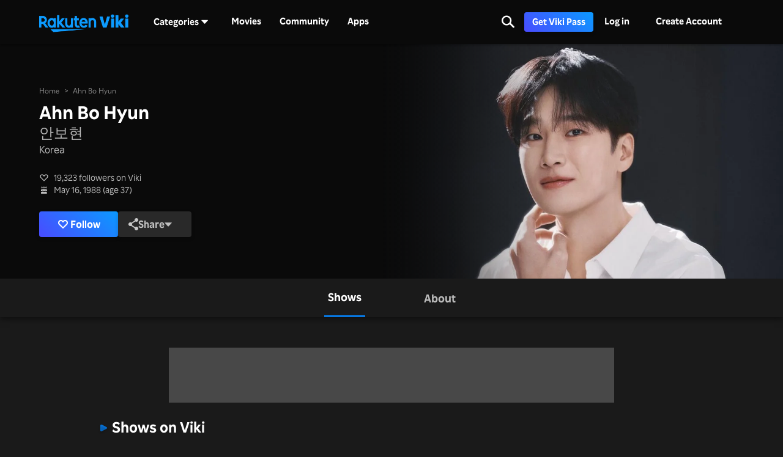

--- FILE ---
content_type: text/html; charset=utf-8
request_url: https://www.viki.com/celebrities/21381pr-ahn-bo-hyun?locale=en&utm_source=soompi&utm_medium=soompi_news&utm_campaign=soompi_link&utm_content=exos-sehun-brooding-fighter-dramatic-new-posters-dokgo-rewind
body_size: 105797
content:
<!DOCTYPE html><html lang="en"><head><meta charSet="utf-8"/><meta name="viewport" content="width=device-width"/><script nonce="WzEa01lOmIAAMxxLrfcxUI4dbI61thVZBTJt5w1dHOg=">
"use strict";function _typeof(t){return(_typeof="function"==typeof Symbol&&"symbol"==typeof Symbol.iterator?function(t){return typeof t}:function(t){return t&&"function"==typeof Symbol&&t.constructor===Symbol&&t!==Symbol.prototype?"symbol":typeof t})(t)}!function(){var t=function(){var t,e,o=[],n=window,r=n;for(;r;){try{if(r.frames.__tcfapiLocator){t=r;break}}catch(t){}if(r===n.top)break;r=r.parent}t||(!function t(){var e=n.document,o=!!n.frames.__tcfapiLocator;if(!o)if(e.body){var r=e.createElement("iframe");r.style.cssText="display:none",r.name="__tcfapiLocator",e.body.appendChild(r)}else setTimeout(t,5);return!o}(),n.__tcfapi=function(){for(var t=arguments.length,n=new Array(t),r=0;r<t;r++)n[r]=arguments[r];if(!n.length)return o;"setGdprApplies"===n[0]?n.length>3&&2===parseInt(n[1],10)&&"boolean"==typeof n[3]&&(e=n[3],"function"==typeof n[2]&&n[2]("set",!0)):"ping"===n[0]?"function"==typeof n[2]&&n[2]({gdprApplies:e,cmpLoaded:!1,cmpStatus:"stub"}):o.push(n)},n.addEventListener("message",(function(t){var e="string"==typeof t.data,o={};if(e)try{o=JSON.parse(t.data)}catch(t){}else o=t.data;var n="object"===_typeof(o)&&null!==o?o.__tcfapiCall:null;n&&window.__tcfapi(n.command,n.version,(function(o,r){var a={__tcfapiReturn:{returnValue:o,success:r,callId:n.callId}};t&&t.source&&t.source.postMessage&&t.source.postMessage(e?JSON.stringify(a):a,"*")}),n.parameter)}),!1))};"undefined"!=typeof module?module.exports=t:t()}();
(function () { var e = false; var c = window; var t = document; function r() { if (!c.frames["__uspapiLocator"]) { if (t.body) { var a = t.body; var e = t.createElement("iframe"); e.style.cssText = "display:none"; e.name = "__uspapiLocator"; a.appendChild(e) } else { setTimeout(r, 5) } } } r(); function p() { var a = arguments; __uspapi.a = __uspapi.a || []; if (!a.length) { return __uspapi.a } else if (a[0] === "ping") { a[2]({ gdprAppliesGlobally: e, cmpLoaded: false }, true) } else { __uspapi.a.push([].slice.apply(a)) } } function l(t) { var r = typeof t.data === "string"; try { var a = r ? JSON.parse(t.data) : t.data; if (a.__cmpCall) { var n = a.__cmpCall; c.__uspapi(n.command, n.parameter, function (a, e) { var c = { __cmpReturn: { returnValue: a, success: e, callId: n.callId } }; t.source.postMessage(r ? JSON.stringify(c) : c, "*") }) } } catch (a) { } } if (typeof __uspapi !== "function") { c.__uspapi = p; __uspapi.msgHandler = l; c.addEventListener("message", l, false) } })();
window.__gpp_addFrame=function(e){if(!window.frames[e])if(document.body){var t=document.createElement("iframe");t.style.cssText="display:none",t.name=e,document.body.appendChild(t)}else window.setTimeout(window.__gpp_addFrame,10,e)},window.__gpp_stub=function(){var e=arguments;if(__gpp.queue=__gpp.queue||[],__gpp.events=__gpp.events||[],!e.length||1==e.length&&"queue"==e[0])return __gpp.queue;if(1==e.length&&"events"==e[0])return __gpp.events;var t=e[0],p=e.length>1?e[1]:null,s=e.length>2?e[2]:null;if("ping"===t)p({gppVersion:"1.1",cmpStatus:"stub",cmpDisplayStatus:"hidden",signalStatus:"not ready",supportedAPIs:["2:tcfeuv2","5:tcfcav1","6:uspv1","7:usnatv1","8:uscav1","9:usvav1","10:uscov1","11:usutv1","12:usctv1"],cmpId:0,sectionList:[],applicableSections:[],gppString:"",parsedSections:{}},!0);else if("addEventListener"===t){"lastId"in __gpp||(__gpp.lastId=0),__gpp.lastId++;var n=__gpp.lastId;__gpp.events.push({id:n,callback:p,parameter:s}),p({eventName:"listenerRegistered",listenerId:n,data:!0,pingData:{gppVersion:"1.1",cmpStatus:"stub",cmpDisplayStatus:"hidden",signalStatus:"not ready",supportedAPIs:["2:tcfeuv2","5:tcfcav1","6:uspv1","7:usnatv1","8:uscav1","9:usvav1","10:uscov1","11:usutv1","12:usctv1"],cmpId:0,sectionList:[],applicableSections:[],gppString:"",parsedSections:{}}},!0)}else if("removeEventListener"===t){for(var a=!1,i=0;i<__gpp.events.length;i++)if(__gpp.events[i].id==s){__gpp.events.splice(i,1),a=!0;break}p({eventName:"listenerRemoved",listenerId:s,data:a,pingData:{gppVersion:"1.1",cmpStatus:"stub",cmpDisplayStatus:"hidden",signalStatus:"not ready",supportedAPIs:["2:tcfeuv2","5:tcfcav1","6:uspv1","7:usnatv1","8:uscav1","9:usvav1","10:uscov1","11:usutv1","12:usctv1"],cmpId:0,sectionList:[],applicableSections:[],gppString:"",parsedSections:{}}},!0)}else"hasSection"===t?p(!1,!0):"getSection"===t||"getField"===t?p(null,!0):__gpp.queue.push([].slice.apply(e))},window.__gpp_msghandler=function(e){var t="string"==typeof e.data;try{var p=t?JSON.parse(e.data):e.data}catch(e){p=null}if("object"==typeof p&&null!==p&&"__gppCall"in p){var s=p.__gppCall;window.__gpp(s.command,(function(p,n){var a={__gppReturn:{returnValue:p,success:n,callId:s.callId}};e.source.postMessage(t?JSON.stringify(a):a,"*")}),"parameter"in s?s.parameter:null,"version"in s?s.version:"1.1")}},"__gpp"in window&&"function"==typeof window.__gpp||(window.__gpp=window.__gpp_stub,window.addEventListener("message",window.__gpp_msghandler,!1),window.__gpp_addFrame("__gppLocator"));
</script><script nonce="WzEa01lOmIAAMxxLrfcxUI4dbI61thVZBTJt5w1dHOg=">
(function() {
  if (globalThis.window) {
    globalThis._sp_queue = [];
    globalThis._sp_ = {
      config: {
        isSPA: true,
        accountId: 1812,
        baseEndpoint: 'https://cdn.privacy-mgmt.com',
        consentLanguage: 'en',
        gdpr: {
          groupPmId: 648731,
        },
        usnat: {
          includeUspApi: true,
          transitionCCPAAuth: true,
        },
        authId: '',
        events: {
          onMessageChoiceSelect: function() {
            // console.log('[event] onMessageChoiceSelect', arguments);
          },
          onMessageReady: function() {
            // console.log('[event] onMessageReady', arguments);
          },
          onMessageChoiceError: function() {
            console.error('[event] onMessageChoiceError', arguments);
          },
          onPrivacyManagerAction: function() {
            // console.log('[event] onPrivacyManagerAction', arguments);
          },
          onPMCancel: function() {
            // console.log('[event] onPMCancel', arguments);
          },
          onMessageReceiveData: function() {
            // console.log('[event] onMessageReceiveData', arguments);
          },
          onSPPMObjectReady: function() {
            // console.log('[event] onSPPMObjectReady', arguments);
          },
          onConsentReady: function (consentUUID, euconsent) {
            // console.log('[event] onConsentReady', arguments);
            document.dispatchEvent(new CustomEvent('onConsentReady', {detail: arguments}))
          },
          onError: function() {
            console.error('[event] onError', arguments);
            document.dispatchEvent(new Event('onError'))
          },
        }
      }
    }
  }
})()
</script><link type="application/opensearchdescription+xml" rel="search" href="/opensearch.xml"/><link rel="shortcut icon" type="image/png" href="https://1.viki.io/a/vwk8s/_next/static/images/favicon.a07d7c899ee.ico"/><link rel="apple-touch-icon" sizes="192x192" href="https://1.viki.io/a/vwk8s/_next/static/images/apple-touch-icon-192x192.9c71dd3285e.png"/><link rel="apple-touch-icon-precomposed" sizes="192x192" href="https://1.viki.io/a/vwk8s/_next/static/images/apple-touch-icon-192x192.9c71dd3285e.png"/><link rel="apple-touch-icon" sizes="180x180" href="https://1.viki.io/a/vwk8s/_next/static/images/apple-touch-icon-180x180.40bf4ed3b02.png"/><link rel="apple-touch-icon-precomposed" sizes="180x180" href="https://1.viki.io/a/vwk8s/_next/static/images/apple-touch-icon-180x180.40bf4ed3b02.png"/><link rel="apple-touch-icon" sizes="152x152" href="https://1.viki.io/a/vwk8s/_next/static/images/apple-touch-icon-152x152.2b6894b4904.png"/><link rel="apple-touch-icon-precomposed" sizes="152x152" href="https://1.viki.io/a/vwk8s/_next/static/images/apple-touch-icon-152x152.2b6894b4904.png"/><link rel="apple-touch-icon" sizes="144x144" href="https://1.viki.io/a/vwk8s/_next/static/images/apple-touch-icon-144x144.d05d6be5e07.png"/><link rel="apple-touch-icon-precomposed" sizes="144x144" href="https://1.viki.io/a/vwk8s/_next/static/images/apple-touch-icon-144x144.d05d6be5e07.png"/><link rel="apple-touch-icon" sizes="120x120" href="https://1.viki.io/a/vwk8s/_next/static/images/apple-touch-icon-120x120.a35bd41f0f6.png"/><link rel="apple-touch-icon-precomposed" sizes="120x120" href="https://1.viki.io/a/vwk8s/_next/static/images/apple-touch-icon-120x120.a35bd41f0f6.png"/><link rel="apple-touch-icon" sizes="114x114" href="https://1.viki.io/a/vwk8s/_next/static/images/apple-touch-icon-114x114.1d29cee1707.png"/><link rel="apple-touch-icon-precomposed" sizes="114x114" href="https://1.viki.io/a/vwk8s/_next/static/images/apple-touch-icon-114x114.1d29cee1707.png"/><link rel="apple-touch-icon" sizes="76x76" href="https://1.viki.io/a/vwk8s/_next/static/images/apple-touch-icon-76x76.ac48daf9bdc.png"/><link rel="apple-touch-icon-precomposed" sizes="76x76" href="https://1.viki.io/a/vwk8s/_next/static/images/apple-touch-icon-76x76.ac48daf9bdc.png"/><link rel="apple-touch-icon" sizes="72x72" href="https://1.viki.io/a/vwk8s/_next/static/images/apple-touch-icon-72x72.befdd865a1b.png"/><link rel="apple-touch-icon-precomposed" sizes="72x72" href="https://1.viki.io/a/vwk8s/_next/static/images/apple-touch-icon-72x72.befdd865a1b.png"/><link rel="apple-touch-icon" sizes="60x60" href="https://1.viki.io/a/vwk8s/_next/static/images/apple-touch-icon-60x60.2c4c1f5a803.png"/><link rel="apple-touch-icon-precomposed" sizes="60x60" href="https://1.viki.io/a/vwk8s/_next/static/images/apple-touch-icon-60x60.2c4c1f5a803.png"/><link rel="apple-touch-icon" sizes="57x57" href="https://1.viki.io/a/vwk8s/_next/static/images/apple-touch-icon-57x57.016e95d1499.png"/><link rel="apple-touch-icon-precomposed" sizes="57x57" href="https://1.viki.io/a/vwk8s/_next/static/images/apple-touch-icon-57x57.016e95d1499.png"/><link rel="apple-touch-icon" href="https://1.viki.io/a/vwk8s/_next/static/images/apple-touch-icon-192x192.9c71dd3285e.png"/><meta name="theme-color" content="#0c9bff"/><meta name="msapplication-tap-highlight" content="no"/><meta property="fb:app_id" content="145730428798132"/><meta property="article:publisher" content="https://www.facebook.com/viki"/><meta property="og:site_name" content="Rakuten Viki"/><meta name="twitter:site" content="@Viki"/><meta name="twitter:domain" content="www.viki.com"/><meta name="twitter:app:id:iphone" content="445553058"/><meta name="twitter:app:id:ipad" content="445553058"/><meta name="twitter:app:id:googleplay" content="com.viki.android"/><meta name="twitter:app:url:googleplay" content="https://play.google.com/store/apps/details?id=com.viki.android"/><link rel="preconnect" href="https://api.viki.io"/><link rel="preconnect" href="https://1.vikiplatform.com"/><link rel="preconnect" href="https://1.viki.io"/><link rel="dns-prefetch" href="https://api.viki.io"/><link rel="dns-prefetch" href="https://1.vikiplatform.com"/><link rel="dns-prefetch" href="https://1.viki.io"/><link rel="dns-prefetch" href="https://cdn-global.configcat.com"/><link rel="dns-prefetch" href="https://colvk.viki.io"/><script src="https://onelinksmartscript.appsflyer.com/onelink-smart-script-latest.js" async=""></script><link rel="canonical" href="https://www.viki.com/celebrities/21381pr-ahn-bo-hyun"/><link rel="alternate" href="https://www.viki.com/celebrities/21381pr-ahn-bo-hyun" hrefLang="x-default"/><link rel="alternate" href="https://www.viki.com/celebrities/21381pr-ahn-bo-hyun?locale=de" hrefLang="de"/><link rel="alternate" href="https://www.viki.com/celebrities/21381pr-ahn-bo-hyun?locale=es" hrefLang="es"/><link rel="alternate" href="https://www.viki.com/celebrities/21381pr-ahn-bo-hyun?locale=fr" hrefLang="fr"/><link rel="alternate" href="https://www.viki.com/celebrities/21381pr-ahn-bo-hyun?locale=it" hrefLang="it"/><link rel="alternate" href="https://www.viki.com/celebrities/21381pr-ahn-bo-hyun?locale=pt" hrefLang="pt"/><link rel="alternate" href="https://www.viki.com/celebrities/21381pr-ahn-bo-hyun?locale=ja" hrefLang="ja"/><link rel="alternate" href="https://www.viki.com/celebrities/21381pr-ahn-bo-hyun?locale=zh" hrefLang="zh-cn"/><link rel="alternate" href="https://www.viki.com/celebrities/21381pr-ahn-bo-hyun?locale=zt" hrefLang="zh-tw"/><link rel="alternate" href="https://www.viki.com/celebrities/21381pr-ahn-bo-hyun?locale=ko" hrefLang="ko"/><link rel="alternate" href="https://www.viki.com/celebrities/21381pr-ahn-bo-hyun?locale=id" hrefLang="id"/><link rel="alternate" href="https://www.viki.com/celebrities/21381pr-ahn-bo-hyun?locale=ms" hrefLang="ms"/><link rel="alternate" href="https://www.viki.com/celebrities/21381pr-ahn-bo-hyun?locale=th" hrefLang="th"/><script async="" src="https://securepubads.g.doubleclick.net/tag/js/gpt.js"></script><script async="" src="https://acdn.adnxs.com/prebid/prebid.js"></script><script nonce="WzEa01lOmIAAMxxLrfcxUI4dbI61thVZBTJt5w1dHOg=">
    window.googletag = window.googletag || {cmd: []};
  </script><script nonce="WzEa01lOmIAAMxxLrfcxUI4dbI61thVZBTJt5w1dHOg=">
//Load the APS JavaScript Library
!function(a9,a,p,s,t,A,g){if(a[a9])return;function q(c,r){a[a9]._Q.push([c,r])}a[a9]={init:function(){q("i",arguments)},fetchBids:function(){q("f",arguments)},setDisplayBids:function(){},targetingKeys:function(){return[]},_Q:[]};A=p.createElement(s);A.async=!0;A.src=t;g=p.getElementsByTagName(s)[0];g.parentNode.insertBefore(A,g)}("apstag",window,document,"script","//c.amazon-adsystem.com/aax2/apstag.js");
</script><title>Ahn Bo Hyun - Movies &amp; TV Shows</title><meta property="og:title" content="Ahn Bo Hyun - Movies &amp; TV Shows"/><meta property="og:type" content="website"/><meta property="og:url" content="https://www.viki.com"/><meta property="og:image" content="https://1.viki.io/cms-uploads/image-assets/default-billboard-640x320-cropped_1562053378_612.jpg"/><meta property="og:description" content="Get to know Ahn Bo Hyun, from Korea. Ahn Bo Hyun is known for significant roles in &quot;Pretty Crazy&quot; and &quot;I, the Executioner&quot;. Uncover insights into the off-screen life of Ahn Bo Hyun and stay updated on their most recent works, all on Viki."/><meta name="description" content="Get to know Ahn Bo Hyun, from Korea. Ahn Bo Hyun is known for significant roles in &quot;Pretty Crazy&quot; and &quot;I, the Executioner&quot;. Uncover insights into the off-screen life of Ahn Bo Hyun and stay updated on their most recent works, all on Viki."/><meta name="twitter:title" content="Ahn Bo Hyun - Movies &amp; TV Shows"/><meta name="twitter:description" content="Get to know Ahn Bo Hyun, from Korea. Ahn Bo Hyun is known for significant roles in &quot;Pretty Crazy&quot; and &quot;I, the Executioner&quot;. Uncover insights into the off-screen life of Ahn Bo Hyun and stay updated on their most recent works, all on Viki."/><meta name="twitter:image" content="https://1.viki.io/cms-uploads/image-assets/default-billboard-640x320-cropped_1562053378_612.jpg"/><meta name="twitter:card" content="app"/><script type="application/ld+json" nonce="WzEa01lOmIAAMxxLrfcxUI4dbI61thVZBTJt5w1dHOg=">{"@context":"https://schema.org","@type":"Article","name":"Ahn Bo Hyun","alternateName":["안보현"],"image":["https://1.vikiplatform.com/pr/21381pr/4fb230f761.jpg?x=b",{"@context":"https://schema.org","@type":"ImageObject","url":"https://1.vikiplatform.com/pr/21381pr/4fb230f761.jpg?x=b"}],"dateModified":"2026-01-30T05:59:51Z","datePublished":"2017-06-30T07:12:07Z","headline":"Ahn Bo Hyun - Movies & TV Shows","author":{"@context":"https://schema.org","@type":"Organization","name":"Rakuten Viki","alternateName":"Rakuten Viki - Video Streaming","url":"https://www.viki.com/","sameAs":["https://www.facebook.com/viki/","https://www.youtube.com/user/VikiKdrama","https://www.instagram.com/viki/?hl=en","https://www.tiktok.com/@rakuten_viki?lang=en","https://twitter.com/Viki"],"logo":{"@context":"https://schema.org","@type":"ImageObject","url":"https://www.viki.com/images/rakuten-viki-horizontal.svg","width":"134","height":"36"}},"publisher":{"@context":"https://schema.org","@type":"Organization","name":"Rakuten Viki","alternateName":"Rakuten Viki - Video Streaming","url":"https://www.viki.com/","sameAs":["https://www.facebook.com/viki/","https://www.youtube.com/user/VikiKdrama","https://www.instagram.com/viki/?hl=en","https://www.tiktok.com/@rakuten_viki?lang=en","https://twitter.com/Viki"],"logo":{"@context":"https://schema.org","@type":"ImageObject","url":"https://www.viki.com/images/rakuten-viki-horizontal.svg","width":"134","height":"36"}}}</script><script type="application/ld+json" nonce="WzEa01lOmIAAMxxLrfcxUI4dbI61thVZBTJt5w1dHOg=">{"@context":"https://schema.org","@type":"BreadcrumbList","itemListElement":[{"@context":"https://schema.org","@type":"ListItem","name":"Home Page","position":1,"item":"https://www.viki.com/"},{"@context":"https://schema.org","@type":"ListItem","name":"Ahn Bo Hyun","position":2}]}</script><meta name="next-head-count" content="78"/><meta property="csp-nonce" content="WzEa01lOmIAAMxxLrfcxUI4dbI61thVZBTJt5w1dHOg="/><link nonce="WzEa01lOmIAAMxxLrfcxUI4dbI61thVZBTJt5w1dHOg=" rel="preload" href="https://1.viki.io/a/vwk8s/_next/static/css/967626a707b7484e.css" as="style"/><link nonce="WzEa01lOmIAAMxxLrfcxUI4dbI61thVZBTJt5w1dHOg=" rel="stylesheet" href="https://1.viki.io/a/vwk8s/_next/static/css/967626a707b7484e.css" data-n-g=""/><link nonce="WzEa01lOmIAAMxxLrfcxUI4dbI61thVZBTJt5w1dHOg=" rel="preload" href="https://1.viki.io/a/vwk8s/_next/static/css/aa2f7fac702e8de8.css" as="style"/><link nonce="WzEa01lOmIAAMxxLrfcxUI4dbI61thVZBTJt5w1dHOg=" rel="stylesheet" href="https://1.viki.io/a/vwk8s/_next/static/css/aa2f7fac702e8de8.css" data-n-p=""/><noscript data-n-css="WzEa01lOmIAAMxxLrfcxUI4dbI61thVZBTJt5w1dHOg="></noscript><script defer="" nonce="WzEa01lOmIAAMxxLrfcxUI4dbI61thVZBTJt5w1dHOg=" nomodule="" src="https://1.viki.io/a/vwk8s/_next/static/chunks/polyfills-c67a75d1b6f99dc8.js"></script><script src="https://1.viki.io/a/vwk8s/_next/static/chunks/webpack-554ee2e6e0289558.js" nonce="WzEa01lOmIAAMxxLrfcxUI4dbI61thVZBTJt5w1dHOg=" defer=""></script><script src="https://1.viki.io/a/vwk8s/_next/static/chunks/framework-cb56bbd89447d6f3.js" nonce="WzEa01lOmIAAMxxLrfcxUI4dbI61thVZBTJt5w1dHOg=" defer=""></script><script src="https://1.viki.io/a/vwk8s/_next/static/chunks/main-8be55da9247466d8.js" nonce="WzEa01lOmIAAMxxLrfcxUI4dbI61thVZBTJt5w1dHOg=" defer=""></script><script src="https://1.viki.io/a/vwk8s/_next/static/chunks/pages/_app-1647d9528e7f5a09.js" nonce="WzEa01lOmIAAMxxLrfcxUI4dbI61thVZBTJt5w1dHOg=" defer=""></script><script src="https://1.viki.io/a/vwk8s/_next/static/chunks/97714-867d32b223237722.js" nonce="WzEa01lOmIAAMxxLrfcxUI4dbI61thVZBTJt5w1dHOg=" defer=""></script><script src="https://1.viki.io/a/vwk8s/_next/static/chunks/46378-c1dc442515ee14e8.js" nonce="WzEa01lOmIAAMxxLrfcxUI4dbI61thVZBTJt5w1dHOg=" defer=""></script><script src="https://1.viki.io/a/vwk8s/_next/static/chunks/65055-dc8d7437302d4842.js" nonce="WzEa01lOmIAAMxxLrfcxUI4dbI61thVZBTJt5w1dHOg=" defer=""></script><script src="https://1.viki.io/a/vwk8s/_next/static/chunks/61076-43cf4a6d427d95ef.js" nonce="WzEa01lOmIAAMxxLrfcxUI4dbI61thVZBTJt5w1dHOg=" defer=""></script><script src="https://1.viki.io/a/vwk8s/_next/static/chunks/99216-0719890179566884.js" nonce="WzEa01lOmIAAMxxLrfcxUI4dbI61thVZBTJt5w1dHOg=" defer=""></script><script src="https://1.viki.io/a/vwk8s/_next/static/chunks/50680-311324fd9a6edbb7.js" nonce="WzEa01lOmIAAMxxLrfcxUI4dbI61thVZBTJt5w1dHOg=" defer=""></script><script src="https://1.viki.io/a/vwk8s/_next/static/chunks/4792-0abf355229b66d27.js" nonce="WzEa01lOmIAAMxxLrfcxUI4dbI61thVZBTJt5w1dHOg=" defer=""></script><script src="https://1.viki.io/a/vwk8s/_next/static/chunks/70672-28d26344f0dddcea.js" nonce="WzEa01lOmIAAMxxLrfcxUI4dbI61thVZBTJt5w1dHOg=" defer=""></script><script src="https://1.viki.io/a/vwk8s/_next/static/chunks/11422-24d4d45c1e1231c6.js" nonce="WzEa01lOmIAAMxxLrfcxUI4dbI61thVZBTJt5w1dHOg=" defer=""></script><script src="https://1.viki.io/a/vwk8s/_next/static/chunks/11444-1ca79ffe1ff22617.js" nonce="WzEa01lOmIAAMxxLrfcxUI4dbI61thVZBTJt5w1dHOg=" defer=""></script><script src="https://1.viki.io/a/vwk8s/_next/static/chunks/9498-6b12ec582d78971e.js" nonce="WzEa01lOmIAAMxxLrfcxUI4dbI61thVZBTJt5w1dHOg=" defer=""></script><script src="https://1.viki.io/a/vwk8s/_next/static/chunks/82517-a4c9e1e7ed7cb186.js" nonce="WzEa01lOmIAAMxxLrfcxUI4dbI61thVZBTJt5w1dHOg=" defer=""></script><script src="https://1.viki.io/a/vwk8s/_next/static/chunks/pages/celebrities/%5Bid%5D-e9c23ca6660219c4.js" nonce="WzEa01lOmIAAMxxLrfcxUI4dbI61thVZBTJt5w1dHOg=" defer=""></script><script src="https://1.viki.io/a/vwk8s/_next/static/mP3W19A5krYdIqJIj-BUQ/_buildManifest.js" nonce="WzEa01lOmIAAMxxLrfcxUI4dbI61thVZBTJt5w1dHOg=" defer=""></script><script src="https://1.viki.io/a/vwk8s/_next/static/mP3W19A5krYdIqJIj-BUQ/_ssgManifest.js" nonce="WzEa01lOmIAAMxxLrfcxUI4dbI61thVZBTJt5w1dHOg=" defer=""></script><style data-styled="" data-styled-version="5.3.3">.fFPESN{font-weight:bold;font-size:1.5rem;line-height:2rem;}/*!sc*/
@media only screen and (min-width:37.5em) and (max-width:79.99em){.fFPESN{font-size:calc(1.5rem + (1.875 - 1.5) * (100vw - 37.5rem) / (80 - 37.5));line-height:calc(2rem + (2.25 - 2) * (100vw - 37.5rem) / (80 - 37.5));}}/*!sc*/
@media only screen and (min-width:80em){.fFPESN{font-size:calc(1.875 * ((100vw - 80rem)/2 + 80rem)/80);line-height:calc(2.25 * ((100vw - 80rem)/2 + 80rem)/80);}}/*!sc*/
data-styled.g1[id="sc-bdvvtL"]{content:"fFPESN,"}/*!sc*/
.PwPqy{position:fixed;bottom:48px;margin:0 5%;display:-webkit-box;display:-webkit-flex;display:-ms-flexbox;display:flex;-webkit-flex-direction:column-reverse;-ms-flex-direction:column-reverse;flex-direction:column-reverse;max-width:30vw;z-index:999;}/*!sc*/
@media only screen and (max-width:37.49em){.PwPqy{max-width:100%;margin:0 16px;bottom:16px;}}/*!sc*/
data-styled.g2[id="sc-gsDKAQ"]{content:"PwPqy,"}/*!sc*/
.jiZber{position:absolute;top:50%;left:50%;margin:0;width:24px;height:24px;margin-top:calc(-24px / 2);margin-left:calc(-24px / 2);border-radius:50%;-webkit-animation:fEWCgj 0.6s infinite linear;animation:fEWCgj 0.6s infinite linear;border-top:3px solid transparent;border-right:3px solid rgba(255,255,255,0.70);border-bottom:3px solid rgba(255,255,255,0.70);border-left:3px solid rgba(255,255,255,0.70);}/*!sc*/
data-styled.g37[id="sc-ezbkAF"]{content:"jiZber,"}/*!sc*/
.iAroFi{font-weight:bold;font-size:0.875rem;line-height:1.25rem;display:inline-block;white-space:nowrap;text-align:center;vertical-align:middle;border:1px solid transparent;cursor:pointer;position:relative;min-width:7.5em;padding:0.5em 0.75em;border-radius:0.25em;color:white;background:linear-gradient(45deg,#494BFF 0%,#0B9AFF 100%) border-box;box-shadow:0 2px 6px rgba(0,0,0,0.2);}/*!sc*/
@media only screen and (min-width:37.5em) and (max-width:79.99em){.iAroFi{font-size:calc(0.875rem + (1 - 0.875) * (100vw - 37.5rem) / (80 - 37.5));line-height:calc(1.25rem + (1.5 - 1.25) * (100vw - 37.5rem) / (80 - 37.5));}}/*!sc*/
@media only screen and (min-width:80em){.iAroFi{font-size:calc(1 * ((100vw - 80rem)/2 + 80rem)/80);line-height:calc(1.5 * ((100vw - 80rem)/2 + 80rem)/80);}}/*!sc*/
.iAroFi:focus,.iAroFi.focus{outline:0;}/*!sc*/
.iAroFi:focus:after,.iAroFi.focus:after{content:'';position:absolute;border:2px solid;top:-1px;bottom:-1px;left:-1px;right:-1px;}/*!sc*/
.iAroFi:active:after,.iAroFi.active:after{content:normal;}/*!sc*/
.iAroFi:hover,.iAroFi:focus,.iAroFi.focus{-webkit-text-decoration:none;text-decoration:none;}/*!sc*/
.iAroFi.disabled,.iAroFi.btn-disabled,.iAroFi[disabled],fieldset[disabled] .iAroFi{box-shadow:none;border:0;cursor:not-allowed;pointer-events:none;-webkit-user-select:none;-moz-user-select:none;-ms-user-select:none;user-select:none;}/*!sc*/
.iAroFi:focus:after,.iAroFi.focus:after{border-radius:0.25em;}/*!sc*/
.iAroFi > i{margin-right:0.25em;}/*!sc*/
.iAroFi:hover,.iAroFi:focus,.iAroFi.focus{color:white;background:linear-gradient(45deg,#1E1E66 0%,#053E66 100%) border-box;box-shadow:0 6px 12px rgba(0,0,0,0.25);}/*!sc*/
.iAroFi:focus:after,.iAroFi.focus:after{border-color:#0776df;}/*!sc*/
.iAroFi:active,.iAroFi.active{color:rgba(255,255,255,0.20);background:linear-gradient(45deg,#1E1E66 0%,#053E66 100%) border-box;box-shadow:0 6px 12px rgba(0,0,0,0.25);}/*!sc*/
.iAroFi.disabled,.iAroFi.btn-disabled,.iAroFi[disabled],fieldset[disabled] .iAroFi{color:rgba(255,255,255,0.20);background:rgba(0,0,0,0.20) border-box;}/*!sc*/
.cKcKwK{font-weight:bold;font-size:0.875rem;line-height:1.25rem;display:inline-block;white-space:nowrap;text-align:center;vertical-align:middle;border:1px solid transparent;cursor:pointer;position:relative;min-width:7.5em;padding:0.5em 0.75em;border-radius:0.25em;color:rgba(255,255,255,0.70);background:#292929 border-box;box-shadow:0 2px 6px rgba(0,0,0,0.2);}/*!sc*/
@media only screen and (min-width:37.5em) and (max-width:79.99em){.cKcKwK{font-size:calc(0.875rem + (1 - 0.875) * (100vw - 37.5rem) / (80 - 37.5));line-height:calc(1.25rem + (1.5 - 1.25) * (100vw - 37.5rem) / (80 - 37.5));}}/*!sc*/
@media only screen and (min-width:80em){.cKcKwK{font-size:calc(1 * ((100vw - 80rem)/2 + 80rem)/80);line-height:calc(1.5 * ((100vw - 80rem)/2 + 80rem)/80);}}/*!sc*/
.cKcKwK:focus,.cKcKwK.focus{outline:0;}/*!sc*/
.cKcKwK:focus:after,.cKcKwK.focus:after{content:'';position:absolute;border:2px solid;top:-1px;bottom:-1px;left:-1px;right:-1px;}/*!sc*/
.cKcKwK:active:after,.cKcKwK.active:after{content:normal;}/*!sc*/
.cKcKwK:hover,.cKcKwK:focus,.cKcKwK.focus{-webkit-text-decoration:none;text-decoration:none;}/*!sc*/
.cKcKwK.disabled,.cKcKwK.btn-disabled,.cKcKwK[disabled],fieldset[disabled] .cKcKwK{box-shadow:none;border:0;cursor:not-allowed;pointer-events:none;-webkit-user-select:none;-moz-user-select:none;-ms-user-select:none;user-select:none;}/*!sc*/
.cKcKwK:focus:after,.cKcKwK.focus:after{border-radius:0.25em;}/*!sc*/
.cKcKwK > i{margin-right:0.25em;}/*!sc*/
.cKcKwK:hover,.cKcKwK:focus,.cKcKwK.focus{color:rgba(255,255,255,0.70);background:#525252 border-box;box-shadow:0 6px 12px rgba(0,0,0,0.25);}/*!sc*/
.cKcKwK:focus:after,.cKcKwK.focus:after{border-color:#0776df;}/*!sc*/
.cKcKwK:active,.cKcKwK.active{color:rgba(255,255,255,0.20);background:#525252 border-box;box-shadow:0 6px 12px rgba(0,0,0,0.25);}/*!sc*/
.cKcKwK.disabled,.cKcKwK.btn-disabled,.cKcKwK[disabled],fieldset[disabled] .cKcKwK{color:rgba(255,255,255,0.20);background:rgba(0,0,0,0.20) border-box;}/*!sc*/
.hGqIRH{font-weight:bold;font-size:0.875rem;line-height:1.25rem;display:inline-block;white-space:nowrap;text-align:center;vertical-align:middle;border:1px solid transparent;cursor:pointer;position:relative;min-width:7.5em;padding:0.5em 0.75em;border-radius:0.25em;color:white;background:linear-gradient(45deg,#494BFF 0%,#0B9AFF 100%) border-box;box-shadow:0 2px 6px rgba(0,0,0,0.2);cursor:not-allowed;pointer-events:none;}/*!sc*/
@media only screen and (min-width:37.5em) and (max-width:79.99em){.hGqIRH{font-size:calc(0.875rem + (1 - 0.875) * (100vw - 37.5rem) / (80 - 37.5));line-height:calc(1.25rem + (1.5 - 1.25) * (100vw - 37.5rem) / (80 - 37.5));}}/*!sc*/
@media only screen and (min-width:80em){.hGqIRH{font-size:calc(1 * ((100vw - 80rem)/2 + 80rem)/80);line-height:calc(1.5 * ((100vw - 80rem)/2 + 80rem)/80);}}/*!sc*/
.hGqIRH:focus,.hGqIRH.focus{outline:0;}/*!sc*/
.hGqIRH:focus:after,.hGqIRH.focus:after{content:'';position:absolute;border:2px solid;top:-1px;bottom:-1px;left:-1px;right:-1px;}/*!sc*/
.hGqIRH:active:after,.hGqIRH.active:after{content:normal;}/*!sc*/
.hGqIRH:hover,.hGqIRH:focus,.hGqIRH.focus{-webkit-text-decoration:none;text-decoration:none;}/*!sc*/
.hGqIRH.disabled,.hGqIRH.btn-disabled,.hGqIRH[disabled],fieldset[disabled] .hGqIRH{box-shadow:none;border:0;cursor:not-allowed;pointer-events:none;-webkit-user-select:none;-moz-user-select:none;-ms-user-select:none;user-select:none;}/*!sc*/
.hGqIRH:focus:after,.hGqIRH.focus:after{border-radius:0.25em;}/*!sc*/
.hGqIRH > i{margin-right:0.25em;}/*!sc*/
.hGqIRH:hover,.hGqIRH:focus,.hGqIRH.focus{color:white;background:linear-gradient(45deg,#1E1E66 0%,#053E66 100%) border-box;box-shadow:0 6px 12px rgba(0,0,0,0.25);}/*!sc*/
.hGqIRH:focus:after,.hGqIRH.focus:after{border-color:#0776df;}/*!sc*/
.hGqIRH:active,.hGqIRH.active{color:rgba(255,255,255,0.20);background:linear-gradient(45deg,#1E1E66 0%,#053E66 100%) border-box;box-shadow:0 6px 12px rgba(0,0,0,0.25);}/*!sc*/
.hGqIRH.disabled,.hGqIRH.btn-disabled,.hGqIRH[disabled],fieldset[disabled] .hGqIRH{color:rgba(255,255,255,0.20);background:rgba(0,0,0,0.20) border-box;}/*!sc*/
data-styled.g38[id="Button__ButtonComponent-fzg21e-0"]{content:"iAroFi,cKcKwK,hGqIRH,"}/*!sc*/
.gTMViB{visibility:hidden;}/*!sc*/
data-styled.g39[id="Button___StyledDiv-fzg21e-1"]{content:"gTMViB,"}/*!sc*/
.euWIAU{background:#191919;color:rgba(255,255,255,0.50);padding:1.5em;display:-webkit-box;display:-webkit-flex;display:-ms-flexbox;display:flex;min-height:120px;-webkit-box-pack:center;-webkit-justify-content:center;-ms-flex-pack:center;justify-content:center;-webkit-flex-direction:row;-ms-flex-direction:row;flex-direction:row;-webkit-flex-wrap:wrap;-ms-flex-wrap:wrap;flex-wrap:wrap;width:100%;-webkit-column-gap:1em;column-gap:1em;}/*!sc*/
.euWIAU li{display:-webkit-box;display:-webkit-flex;display:-ms-flexbox;display:flex;-webkit-align-items:center;-webkit-box-align:center;-ms-flex-align:center;align-items:center;}/*!sc*/
.euWIAU li > a{font-weight:normal;font-size:0.6875rem;line-height:1rem;color:rgba(255,255,255,0.70);text-align:start;}/*!sc*/
@media only screen and (min-width:37.5em) and (max-width:79.99em){.euWIAU li > a{font-size:calc(0.6875rem + (0.75 - 0.6875) * (100vw - 37.5rem) / (80 - 37.5));line-height:calc(1rem + (1 - 1) * (100vw - 37.5rem) / (80 - 37.5));}}/*!sc*/
@media only screen and (min-width:80em){.euWIAU li > a{font-size:calc(0.75 * ((100vw - 80rem)/2 + 80rem)/80);line-height:calc(1 * ((100vw - 80rem)/2 + 80rem)/80);}}/*!sc*/
.euWIAU li > a:hover{color:#fff;}/*!sc*/
@media only screen and (max-width:37.49em){.euWIAU{-webkit-box-pack:start;-webkit-justify-content:flex-start;-ms-flex-pack:start;justify-content:flex-start;}}/*!sc*/
data-styled.g165[id="sc-ed7f3fcf-0"]{content:"euWIAU,"}/*!sc*/
.bThHFx{display:-webkit-box;display:-webkit-flex;display:-ms-flexbox;display:flex;gap:1em;min-width:-webkit-max-content;min-width:-moz-max-content;min-width:max-content;}/*!sc*/
@media only screen and (max-width:37.49em){.bThHFx{padding-bottom:1.5em;}}/*!sc*/
data-styled.g166[id="sc-401264f8-0"]{content:"bThHFx,"}/*!sc*/
.bmtVuF{display:inline-block;text-align:center;cursor:pointer;-webkit-flex-shrink:0;-ms-flex-negative:0;flex-shrink:0;}/*!sc*/
data-styled.g167[id="sc-401264f8-1"]{content:"bmtVuF,"}/*!sc*/
.kuXalO{width:24px;}/*!sc*/
@media only screen and (min-width:100em){.kuXalO{width:30px;}}/*!sc*/
@media only screen and (min-width:120em){.kuXalO{width:36px;}}/*!sc*/
data-styled.g168[id="sc-401264f8-2"]{content:"kuXalO,"}/*!sc*/
.dzbLXE{grid-area:social;display:-webkit-box;display:-webkit-flex;display:-ms-flexbox;display:flex;-webkit-flex-direction:column;-ms-flex-direction:column;flex-direction:column;margin-top:0.5em;-webkit-align-items:flex-start;-webkit-box-align:flex-start;-ms-flex-align:flex-start;align-items:flex-start;padding-bottom:0.5em;}/*!sc*/
.cZAhNi{grid-area:viki;display:-webkit-box;display:-webkit-flex;display:-ms-flexbox;display:flex;-webkit-flex-direction:column;-ms-flex-direction:column;flex-direction:column;margin-top:0.5em;-webkit-align-items:flex-start;-webkit-box-align:flex-start;-ms-flex-align:flex-start;align-items:flex-start;padding-bottom:0.5em;}/*!sc*/
.hirqyK{grid-area:external;display:-webkit-box;display:-webkit-flex;display:-ms-flexbox;display:flex;-webkit-flex-direction:column;-ms-flex-direction:column;flex-direction:column;margin-top:0.5em;-webkit-align-items:flex-start;-webkit-box-align:flex-start;-ms-flex-align:flex-start;align-items:flex-start;padding-bottom:0.5em;}/*!sc*/
.fsBaGF{grid-area:privacy;display:-webkit-box;display:-webkit-flex;display:-ms-flexbox;display:flex;-webkit-flex-direction:column;-ms-flex-direction:column;flex-direction:column;margin-top:0.5em;-webkit-align-items:flex-start;-webkit-box-align:flex-start;-ms-flex-align:flex-start;align-items:flex-start;padding-bottom:0.5em;}/*!sc*/
data-styled.g169[id="sc-3913f2ea-0"]{content:"dzbLXE,cZAhNi,hirqyK,fsBaGF,"}/*!sc*/
.kPDYsX{display:grid;grid-template-areas: 'social' 'viki' 'external' 'privacy';padding:0 1em;-webkit-column-gap:2em;column-gap:2em;}/*!sc*/
@media only screen and (min-width:37.5em){.kPDYsX{grid-template-areas: 'social viki privacy' 'social external privacy';grid-template-columns:repeat(3,1fr);}}/*!sc*/
@media only screen and (min-width:60em){.kPDYsX{grid-template-areas:'social viki external privacy';grid-template-columns:repeat(4,1fr);justify-items:center;}}/*!sc*/
data-styled.g170[id="sc-3913f2ea-1"]{content:"kPDYsX,"}/*!sc*/
.giXqgY{padding:2em 0;background:#0a0a0a;}/*!sc*/
@media only screen and (min-width:37.5em){.giXqgY{padding:2em 3em 0 3em;}}/*!sc*/
@media only screen and (min-width:60em){.giXqgY{padding:2em 5em 0 5em;}}/*!sc*/
.giXqgY a{color:rgba(255,255,255,0.70);}/*!sc*/
.giXqgY a:hover{color:#fff;}/*!sc*/
data-styled.g171[id="sc-3913f2ea-2"]{content:"giXqgY,"}/*!sc*/
.bchVZJ{list-style:none;padding-bottom:8px;color:rgba(255,255,255,0.70);font-weight:normal;font-size:0.75rem;line-height:1.125rem;}/*!sc*/
@media only screen and (min-width:37.5em) and (max-width:79.99em){.bchVZJ{font-size:calc(0.75rem + (0.875 - 0.75) * (100vw - 37.5rem) / (80 - 37.5));line-height:calc(1.125rem + (1.25 - 1.125) * (100vw - 37.5rem) / (80 - 37.5));}}/*!sc*/
@media only screen and (min-width:80em){.bchVZJ{font-size:calc(0.875 * ((100vw - 80rem)/2 + 80rem)/80);line-height:calc(1.25 * ((100vw - 80rem)/2 + 80rem)/80);}}/*!sc*/
.bchVZJ li{display:-webkit-box;display:-webkit-flex;display:-ms-flexbox;display:flex;margin-right:8px;margin-bottom:12px;}/*!sc*/
.bchVZJ li > a,.bchVZJ li > button{margin-right:8px;display:-webkit-box;display:-webkit-flex;display:-ms-flexbox;display:flex;text-align:start;}/*!sc*/
.bchVZJ li > button{background:none !important;border:none;padding:0 !important;color:rgba(255,255,255,0.70);cursor:pointer;}/*!sc*/
@media only screen and (min-width:37.5em){.bchVZJ{font-weight:normal;font-size:0.6875rem;line-height:1rem;}@media only screen and (min-width:37.5em) and (max-width:79.99em){.bchVZJ{font-size:calc(0.6875rem + (0.75 - 0.6875) * (100vw - 37.5rem) / (80 - 37.5));line-height:calc(1rem + (1 - 1) * (100vw - 37.5rem) / (80 - 37.5));}}@media only screen and (min-width:80em){.bchVZJ{font-size:calc(0.75 * ((100vw - 80rem)/2 + 80rem)/80);line-height:calc(1 * ((100vw - 80rem)/2 + 80rem)/80);}}}/*!sc*/
data-styled.g172[id="sc-3913f2ea-3"]{content:"bchVZJ,"}/*!sc*/
.ga-dlwa{margin-top:-0.5em;margin-bottom:1.5em;width:calc(24px * 5 + 1em * 4);height:auto;}/*!sc*/
@media only screen and (min-width:100em){.ga-dlwa{width:100%;}}/*!sc*/
data-styled.g173[id="sc-3913f2ea-4"]{content:"ga-dlwa,"}/*!sc*/
.bKRisa .sc-iqseJM{padding:0;}/*!sc*/
.bKRisa hr{border:solid 0.5px;color:rgba(255,255,255,0.50);margin:0.5rem 0;}/*!sc*/
.bKRisa .sc-furwcr{padding:2rem;}/*!sc*/
data-styled.g252[id="sc-356c95fb-0"]{content:"bKRisa,"}/*!sc*/
.euAlHs{background-color:transparent;border:none;cursor:pointer;}/*!sc*/
data-styled.g276[id="sc-12c5eff8-0"]{content:"euAlHs,"}/*!sc*/
.cegtZO{display:-webkit-box;display:-webkit-flex;display:-ms-flexbox;display:flex;-webkit-flex-direction:column;-ms-flex-direction:column;flex-direction:column;margin:1rem 0 1.5625rem 0;gap:4px;}/*!sc*/
data-styled.g418[id="sc-ce5d2067-0"]{content:"cegtZO,"}/*!sc*/
.jBYOsN{display:-webkit-box;display:-webkit-flex;display:-ms-flexbox;display:flex;-webkit-align-items:center;-webkit-box-align:center;-ms-flex-align:center;align-items:center;}/*!sc*/
data-styled.g419[id="sc-ce5d2067-1"]{content:"jBYOsN,"}/*!sc*/
.gMEOjh{display:-webkit-box;display:-webkit-flex;display:-ms-flexbox;display:flex;width:auto;height:auto;margin-right:8px;}/*!sc*/
data-styled.g420[id="sc-ce5d2067-2"]{content:"gMEOjh,"}/*!sc*/
.jmgLZy{font-weight:normal;font-size:0.75rem;line-height:1.125rem;color:rgba(255,255,255,0.70);}/*!sc*/
@media only screen and (min-width:37.5em) and (max-width:79.99em){.jmgLZy{font-size:calc(0.75rem + (0.875 - 0.75) * (100vw - 37.5rem) / (80 - 37.5));line-height:calc(1.125rem + (1.25 - 1.125) * (100vw - 37.5rem) / (80 - 37.5));}}/*!sc*/
@media only screen and (min-width:80em){.jmgLZy{font-size:calc(0.875 * ((100vw - 80rem)/2 + 80rem)/80);line-height:calc(1.25 * ((100vw - 80rem)/2 + 80rem)/80);}}/*!sc*/
data-styled.g421[id="sc-ce5d2067-3"]{content:"jmgLZy,"}/*!sc*/
.ivlYPC{position:relative;display:inline-block;}/*!sc*/
data-styled.g422[id="sc-e01bdaa2-0"]{content:"ivlYPC,"}/*!sc*/
.bqPJpN{font-weight:bold;font-size:0.875rem;line-height:1.25rem;display:-webkit-box;display:-webkit-flex;display:-ms-flexbox;display:flex;-webkit-flex-direction:row;-ms-flex-direction:row;flex-direction:row;gap:13.6px 17px;-webkit-align-items:center;-webkit-box-align:center;-ms-flex-align:center;align-items:center;padding:8px 20px 8px 16px;color:rgba(255,255,255,0.70);}/*!sc*/
@media only screen and (min-width:37.5em) and (max-width:79.99em){.bqPJpN{font-size:calc(0.875rem + (1 - 0.875) * (100vw - 37.5rem) / (80 - 37.5));line-height:calc(1.25rem + (1.5 - 1.25) * (100vw - 37.5rem) / (80 - 37.5));}}/*!sc*/
@media only screen and (min-width:80em){.bqPJpN{font-size:calc(1 * ((100vw - 80rem)/2 + 80rem)/80);line-height:calc(1.5 * ((100vw - 80rem)/2 + 80rem)/80);}}/*!sc*/
@media only screen and (max-width:37.49em){.bqPJpN{padding:8px 10px 8px 17.6px;}}/*!sc*/
.bqPJpN svg{fill:rgba(255,255,255,0.70);}/*!sc*/
data-styled.g423[id="sc-e01bdaa2-1"]{content:"bqPJpN,"}/*!sc*/
.gGhfql{display:-webkit-box;display:-webkit-flex;display:-ms-flexbox;display:flex;-webkit-align-items:center;-webkit-box-align:center;-ms-flex-align:center;align-items:center;-webkit-box-pack:center;-webkit-justify-content:center;-ms-flex-pack:center;justify-content:center;padding:8px 28px 8px 30px;}/*!sc*/
@media only screen and (max-width:37.49em){.gGhfql{padding:6px 20px 6px 20px;}}/*!sc*/
data-styled.g427[id="sc-64e668eb-0"]{content:"gGhfql,"}/*!sc*/
.eJRFXt{display:-webkit-box;display:-webkit-flex;display:-ms-flexbox;display:flex;-webkit-flex-direction:row;-ms-flex-direction:row;flex-direction:row;gap:16px;}/*!sc*/
@media only screen and (max-width:59.99em){.eJRFXt{padding-bottom:1em;}}/*!sc*/
data-styled.g428[id="sc-64e668eb-1"]{content:"eJRFXt,"}/*!sc*/
.FwnNS{font-weight:normal;font-size:0.6875rem;line-height:1rem;color:rgba(255,255,255,0.50);display:-webkit-box;display:-webkit-flex;display:-ms-flexbox;display:flex;list-style-type:none;}/*!sc*/
@media only screen and (min-width:37.5em) and (max-width:79.99em){.FwnNS{font-size:calc(0.6875rem + (0.75 - 0.6875) * (100vw - 37.5rem) / (80 - 37.5));line-height:calc(1rem + (1 - 1) * (100vw - 37.5rem) / (80 - 37.5));}}/*!sc*/
@media only screen and (min-width:80em){.FwnNS{font-size:calc(0.75 * ((100vw - 80rem)/2 + 80rem)/80);line-height:calc(1 * ((100vw - 80rem)/2 + 80rem)/80);}}/*!sc*/
data-styled.g429[id="sc-ee7c85cc-0"]{content:"FwnNS,"}/*!sc*/
.jDGJNF{color:rgba(255,255,255,0.50);}/*!sc*/
.jDGJNF:hover{color:#ffffff;}/*!sc*/
data-styled.g430[id="sc-ee7c85cc-1"]{content:"jDGJNF,"}/*!sc*/
.khbdAl{margin:0 0.625em;}/*!sc*/
data-styled.g431[id="sc-ee7c85cc-2"]{content:"khbdAl,"}/*!sc*/
.cslNJt{display:-webkit-box;display:-webkit-flex;display:-ms-flexbox;display:flex;-webkit-flex-direction:column;-ms-flex-direction:column;flex-direction:column;-webkit-box-pack:center;-webkit-justify-content:center;-ms-flex-pack:center;justify-content:center;margin:0 5vw;}/*!sc*/
data-styled.g432[id="sc-9eddbf13-0"]{content:"cslNJt,"}/*!sc*/
.jilpfi{gap:8px;margin:0.5rem 0;display:-webkit-box;display:-webkit-flex;display:-ms-flexbox;display:flex;-webkit-flex-direction:column;-ms-flex-direction:column;flex-direction:column;}/*!sc*/
data-styled.g433[id="sc-9eddbf13-1"]{content:"jilpfi,"}/*!sc*/
.iETeDh{font-weight:normal;font-size:1rem;line-height:1.25rem;color:rgba(255,255,255,0.70);}/*!sc*/
@media only screen and (min-width:37.5em) and (max-width:79.99em){.iETeDh{font-size:calc(1rem + (1.125 - 1) * (100vw - 37.5rem) / (80 - 37.5));line-height:calc(1.25rem + (1.75 - 1.25) * (100vw - 37.5rem) / (80 - 37.5));}}/*!sc*/
@media only screen and (min-width:80em){.iETeDh{font-size:calc(1.125 * ((100vw - 80rem)/2 + 80rem)/80);line-height:calc(1.75 * ((100vw - 80rem)/2 + 80rem)/80);}}/*!sc*/
@media only screen and (min-width:60em){.iETeDh{font-weight:normal;font-size:1.125rem;line-height:1.75rem;}@media only screen and (min-width:37.5em) and (max-width:79.99em){.iETeDh{font-size:calc(1.125rem + (1.5 - 1.125) * (100vw - 37.5rem) / (80 - 37.5));line-height:calc(1.75rem + (2 - 1.75) * (100vw - 37.5rem) / (80 - 37.5));}}@media only screen and (min-width:80em){.iETeDh{font-size:calc(1.5 * ((100vw - 80rem)/2 + 80rem)/80);line-height:calc(2 * ((100vw - 80rem)/2 + 80rem)/80);}}}/*!sc*/
data-styled.g434[id="sc-9eddbf13-2"]{content:"iETeDh,"}/*!sc*/
.fAxlaA{font-weight:normal;font-size:0.875rem;line-height:1.25rem;color:rgba(255,255,255,0.70);}/*!sc*/
@media only screen and (min-width:37.5em) and (max-width:79.99em){.fAxlaA{font-size:calc(0.875rem + (1 - 0.875) * (100vw - 37.5rem) / (80 - 37.5));line-height:calc(1.25rem + (1.5 - 1.25) * (100vw - 37.5rem) / (80 - 37.5));}}/*!sc*/
@media only screen and (min-width:80em){.fAxlaA{font-size:calc(1 * ((100vw - 80rem)/2 + 80rem)/80);line-height:calc(1.5 * ((100vw - 80rem)/2 + 80rem)/80);}}/*!sc*/
data-styled.g435[id="sc-9eddbf13-3"]{content:"fAxlaA,"}/*!sc*/
.jajyRk{position:absolute;background:linear-gradient(to top,rgba(10,10,10,1) 0%,rgba(10,10,10,0) 100%);width:100%;height:24px;bottom:0;}/*!sc*/
@media only screen and (min-width:60em){.jajyRk{background:linear-gradient( to right, rgb(10,10,10) 0%, rgba(10,10,10,0.987) 8.1%, rgba(10,10,10,0.951) 15.5%, rgba(10,10,10,0.896) 22.5%, rgba(10,10,10,0.825) 29%, rgba(10,10,10,0.741) 35.3%, rgba(10,10,10,0.648) 41.2%, rgba(10,10,10,0.55) 47.1%, rgba(10,10,10,0.45) 52.9%, rgba(10,10,10,0.352) 58.8%, rgba(10,10,10,0.259) 64.7%, rgba(10,10,10,0.175) 71%, rgba(10,10,10,0.104) 77.5%, rgba(10,10,10,0.049) 84.5%, rgba(10,10,10,0.013) 91.9%, rgba(10,10,10,0) 100% );width:27vw;height:100%;}}/*!sc*/
data-styled.g436[id="sc-d6d0ccab-0"]{content:"jajyRk,"}/*!sc*/
.hoWMwX{position:absolute;top:0;right:0;width:100%;height:100%;}/*!sc*/
data-styled.g437[id="sc-d6d0ccab-1"]{content:"hoWMwX,"}/*!sc*/
.cBlqkC{width:100%;}/*!sc*/
data-styled.g438[id="sc-d6d0ccab-2"]{content:"cBlqkC,"}/*!sc*/
.iAoJkk{position:relative;background:#0a0a0a;color:white;z-index:1;}/*!sc*/
@media only screen and (min-width:60em){.iAoJkk:before{display:block;content:'';width:100%;padding-top:30%;}}/*!sc*/
data-styled.g440[id="sc-396c75ba-0"]{content:"iAoJkk,"}/*!sc*/
@media only screen and (min-width:60em){.iWBMxq{position:absolute;top:0;left:0;width:45%;height:100%;}}/*!sc*/
data-styled.g441[id="sc-396c75ba-1"]{content:"iWBMxq,"}/*!sc*/
.hmdSTa{position:relative;}/*!sc*/
.hmdSTa:before{display:block;content:'';width:100%;padding-top:56.25%;}/*!sc*/
@media only screen and (min-width:60em){.hmdSTa{position:absolute;top:0;right:0;height:100%;width:calc(30% * 16 / 9);}}/*!sc*/
data-styled.g442[id="sc-396c75ba-2"]{content:"hmdSTa,"}/*!sc*/
.dkyiTn{width:100%;box-shadow:0px 3px 10px rgba(0,0,0,0.50);}/*!sc*/
data-styled.g470[id="sc-jWUzzU"]{content:"dkyiTn,"}/*!sc*/
.jjvlsu{display:-webkit-box;display:-webkit-flex;display:-ms-flexbox;display:flex;overflow-x:scroll;-webkit-overflow-scrolling:touch;-webkit-scrollbar-width:none;-moz-scrollbar-width:none;-ms-scrollbar-width:none;scrollbar-width:none;}/*!sc*/
.jjvlsu::-webkit-scrollbar{display:none;}/*!sc*/
data-styled.g471[id="sc-eFegNN"]{content:"jjvlsu,"}/*!sc*/
.rchrM{position:relative;display:-webkit-box;display:-webkit-flex;display:-ms-flexbox;display:flex;-webkit-flex:1 0 auto;-ms-flex:1 0 auto;flex:1 0 auto;-webkit-box-pack:center;-webkit-justify-content:center;-ms-flex-pack:center;justify-content:center;}/*!sc*/
data-styled.g472[id="sc-fmBCVi"]{content:"rchrM,"}/*!sc*/
.iCacHE{font-weight:bold;font-size:1rem;line-height:1.25rem;position:relative;height:3.5em;margin:0 1em;border:none;color:rgba(255,255,255,0.70);background:none;text-align:center;white-space:nowrap;cursor:pointer;outline:none;}/*!sc*/
@media only screen and (min-width:37.5em) and (max-width:79.99em){.iCacHE{font-size:calc(1rem + (1.125 - 1) * (100vw - 37.5rem) / (80 - 37.5));line-height:calc(1.25rem + (1.75 - 1.25) * (100vw - 37.5rem) / (80 - 37.5));}}/*!sc*/
@media only screen and (min-width:80em){.iCacHE{font-size:calc(1.125 * ((100vw - 80rem)/2 + 80rem)/80);line-height:calc(1.75 * ((100vw - 80rem)/2 + 80rem)/80);}}/*!sc*/
.iCacHE:focus,.iCacHE:hover{color:#ffffff;}/*!sc*/
@media only screen and (min-width:60em){.iCacHE{margin:0 2.5em;}}/*!sc*/
data-styled.g473[id="sc-lkgTHX"]{content:"iCacHE,"}/*!sc*/
.eyQmsL{font-weight:bold;font-size:1rem;line-height:1.25rem;margin:0;}/*!sc*/
@media only screen and (min-width:37.5em) and (max-width:79.99em){.eyQmsL{font-size:calc(1rem + (1.125 - 1) * (100vw - 37.5rem) / (80 - 37.5));line-height:calc(1.25rem + (1.75 - 1.25) * (100vw - 37.5rem) / (80 - 37.5));}}/*!sc*/
@media only screen and (min-width:80em){.eyQmsL{font-size:calc(1.125 * ((100vw - 80rem)/2 + 80rem)/80);line-height:calc(1.75 * ((100vw - 80rem)/2 + 80rem)/80);}}/*!sc*/
data-styled.g474[id="sc-jlRLRk"]{content:"eyQmsL,"}/*!sc*/
.eQtcHw{overflow-x:hidden;min-height:60vh;}/*!sc*/
@media only screen and (max-width:37.49em){.eQtcHw{min-height:40vh;}}/*!sc*/
data-styled.g475[id="sc-ec234c5e-0"]{content:"eQtcHw,"}/*!sc*/
.ikQnXx{display:-webkit-box;display:-webkit-flex;display:-ms-flexbox;display:flex;-webkit-flex-direction:column;-ms-flex-direction:column;flex-direction:column;margin:0 5vw;padding:20px 0;}/*!sc*/
@media only screen and (min-width:60em){.ikQnXx{padding:50px 0;}}/*!sc*/
@media only screen and (min-width:80em){.ikQnXx{margin:0 12.5vw;}}/*!sc*/
data-styled.g476[id="sc-ec234c5e-1"]{content:"ikQnXx,"}/*!sc*/
@-webkit-keyframes fEWCgj{0%{-webkit-transform:rotate(0deg);-ms-transform:rotate(0deg);transform:rotate(0deg);}100%{-webkit-transform:rotate(360deg);-ms-transform:rotate(360deg);transform:rotate(360deg);}}/*!sc*/
@keyframes fEWCgj{0%{-webkit-transform:rotate(0deg);-ms-transform:rotate(0deg);transform:rotate(0deg);}100%{-webkit-transform:rotate(360deg);-ms-transform:rotate(360deg);transform:rotate(360deg);}}/*!sc*/
data-styled.g477[id="sc-keyframes-fEWCgj"]{content:"fEWCgj,"}/*!sc*/
</style></head><body class="darkmode"><noscript>
<iframe src="https://www.googletagmanager.com/ns.html?id=GTM-TG274C"
height="0" width="0" style="display:none;visibility:hidden"></iframe>
</noscript><div id="__next" data-reactroot=""><div class="page-wrapper"><div><nav class="navbar" data-section="navigation_bar"><div class="viki-container container-flex"><ul data-testid="navbar-left-group" class="navbar-start left"><li class="navbar-logo navbar-with-dropdown"><a data-tracking-id="header_logo" aria-label="Go to homepage" href="/"><img src="https://1.vikiplatform.com/cms-uploads/uncategorized/Viki-logo-blue-268w_1716530859_879.png" alt="Rakuten Viki" width="134" height="36"/></a></li><li class="navbar-primary-links nav-item"><ul class="nav-item"><li class="nav-item"></li><li class="nav-item"><a href="https://contribute.viki.com" class="navbar-link" data-what="community_button">Community</a></li><li class="nav-item"><a class="navbar-link" data-what="apps_button" href="/apps">Apps</a></li><div class="dropdown-buttons hide-on-large"><button class="Button__ButtonComponent-fzg21e-0 iAroFi btn " data-tracking-id="menu_user" data-what="signup_button">Sign up</button><button class="Button__ButtonComponent-fzg21e-0 cKcKwK btn " data-tracking-id="menu_user" data-what="login_button">Log in</button></div></ul></li></ul><ul class="navbar-end navbar-flex right"><li class="navbar-search"><div class="inline-search-component viki-inline-search false" tabindex="0"><div class="search-container"><input class="inline-search-input false" placeholder="Search for shows or celebrities" aria-label="Search Box"/><div class="icon-container"><i class="icon-x-alt false"></i><i class="search-icon icon-search"></i></div></div></div></li><li class="nav-item hide-on-small"></li><li class="nav-item hide-on-small"><button class="sc-12c5eff8-0 euAlHs navbar-link" data-tracking-id="header_user" data-what="login_button">Log in</button></li><li class="nav-item hide-on-small"><button class="sc-12c5eff8-0 euAlHs navbar-link" data-tracking-id="header_user" data-what="signup_button">Create Account</button></li><li class="nav-item-icon hide-on-large"><button class="sc-12c5eff8-0 euAlHs navbar-link" data-tracking-id="header_user" aria-label="nav.session.login" data-what="login_button"><svg xmlns="http://www.w3.org/2000/svg" width="20" height="20" fill="none" class="navbar-icon icon-user"><path fill="#fff" d="M10 0C4.48 0 0 4.48 0 10s4.48 10 10 10 10-4.48 10-10S15.52 0 10 0m0 3c1.66 0 3 1.34 3 3s-1.34 3-3 3-3-1.34-3-3 1.34-3 3-3m0 14.2a7.2 7.2 0 0 1-6-3.22c.03-1.99 4-3.08 6-3.08 1.99 0 5.97 1.09 6 3.08a7.2 7.2 0 0 1-6 3.22"></path></svg></button></li><li class="navbar-menu nav-item-icon"><a class="navbar-link" role="button" tabindex="0" aria-label="Settings menu"><i class="icon icon-menu"></i></a></li></ul></div></nav></div><main><div class="sc-396c75ba-0 iAoJkk"><div class="sc-396c75ba-2 hmdSTa" aria-hidden="true"><div class="sc-d6d0ccab-1 hoWMwX"><img srcSet="
                https://1.vikiplatform.com/pr/21381pr/4fb230f761.jpg?x=b&amp;s=1600x900&amp;e=t&amp;q=g 1440w,
                https://1.vikiplatform.com/pr/21381pr/4fb230f761.jpg?x=b&amp;s=1280x720&amp;e=t&amp;q=g 1200w,
                https://1.vikiplatform.com/pr/21381pr/4fb230f761.jpg?x=b&amp;s=960x540&amp;e=t&amp;q=g 960w,
                https://1.vikiplatform.com/pr/21381pr/4fb230f761.jpg?x=b&amp;s=640x360&amp;e=t&amp;q=g 640w,
              " sizes="
                (min-width: 1600px) 1440px,
                (min-width: 1440px) 1200px,
                (min-width: 960px) 960px,
                (min-width: 600px) 640px,
                100vw
              " src="https://1.vikiplatform.com/pr/21381pr/4fb230f761.jpg?x=b&amp;s=480x270&amp;e=t&amp;q=g" class="sc-d6d0ccab-2 cBlqkC"/></div><div class="sc-d6d0ccab-0 jajyRk"></div></div><div class="sc-9eddbf13-0 cslNJt sc-396c75ba-1 iWBMxq"><span><nav aria-label="breadcrumbs"><ol class="sc-ee7c85cc-0 FwnNS"><li><a href="/" class="sc-ee7c85cc-1 jDGJNF">Home</a><span aria-hidden="true" class="sc-ee7c85cc-2 khbdAl">&gt;</span></li><li><span aria-current="location">Ahn Bo Hyun</span></li></ol></nav></span><div class="sc-9eddbf13-1 jilpfi"><span class="sc-bdvvtL fFPESN">Ahn Bo Hyun</span><span class="sc-9eddbf13-2 iETeDh">안보현</span><span class="sc-9eddbf13-3 fAxlaA">Korea</span></div><div class="sc-ce5d2067-0 cegtZO"><div class="sc-ce5d2067-1 jBYOsN"><img src="/static/svg-icons/heart.svg" class="sc-ce5d2067-2 gMEOjh"/><span class="sc-ce5d2067-3 jmgLZy">19,323 followers on Viki</span></div><div class="sc-ce5d2067-1 jBYOsN"><img src="/static/svg-icons/birthday.svg" class="sc-ce5d2067-2 gMEOjh"/><span class="sc-ce5d2067-3 jmgLZy">May 16, 1988 (age 37)</span></div></div><div data-section="null" class="sc-64e668eb-1 eJRFXt"><button class="Button__ButtonComponent-fzg21e-0 hGqIRH btn sc-64e668eb-0 gGhfql" disabled="" data-what="follow_button"><div class="Button___StyledDiv-fzg21e-1 gTMViB"><i aria-hidden="true" class="icon-heart-empty"></i> <!-- -->Follow</div><span color="rgba(255,255,255,0.70)" class="sc-ezbkAF jiZber"></span></button><div class="sc-e01bdaa2-0 ivlYPC"><button class="Button__ButtonComponent-fzg21e-0 cKcKwK btn sc-e01bdaa2-1 bqPJpN" aria-expanded="false" aria-haspopup="true" aria-controls="dropdown-list"><svg xmlns="http://www.w3.org/2000/svg" width="16" height="20" fill="none"><path fill="#fff" fill-opacity="0.75" fill-rule="evenodd" d="M13 6a3 3 0 1 0-2.82-1.973L4.717 7.539a3 3 0 1 0-.388 5.151l5.719 3.774a3 3 0 1 0 .887-1.64l-5.258-3.47a2.994 2.994 0 0 0 .142-2.382l5.464-3.511C11.77 5.8 12.362 6 13 6" clip-rule="evenodd"></path></svg>Share<svg xmlns="http://www.w3.org/2000/svg" fill="none" viewBox="0 -1 15 8" aria-hidden="true" height="0.8em" width="0.8em"><path d="M7.868 7.356C7.675 7.57 7.349 7.7 7 7.7c-.35 0-.675-.129-.868-.343L.416.974a.35.35 0 0 1 .007-.46C.54.375.753.293.976.303h12.047c.224-.01.437.072.554.213.117.14.12.317.006.46z" clip-rule="evenodd"></path></svg></button></div></div></div></div><div class="sc-jWUzzU dkyiTn"><div class="sc-eFegNN jjvlsu"><div role="tablist" class="sc-fmBCVi rchrM"><button id="horizontal_tab_shows" height="3.5em" type="button" role="tab" aria-selected="false" class="sc-lkgTHX iCacHE"><h2 class="sc-jlRLRk eyQmsL">Shows</h2></button><button id="horizontal_tab_about" height="3.5em" type="button" role="tab" aria-selected="false" class="sc-lkgTHX iCacHE"><h2 class="sc-jlRLRk eyQmsL">About</h2></button></div></div></div><div class="sc-ec234c5e-0 eQtcHw"><div id="undefined-panel" role="tabpanel" class="sc-ec234c5e-1 ikQnXx"></div></div></main><footer id="footer" class="page-footer center-align"><div data-tracking-id="footer" class="sc-3913f2ea-2 giXqgY"><div class="sc-3913f2ea-1 kPDYsX"><div class="sc-3913f2ea-0 dzbLXE"><img src="https://1.viki.io/a/vwk8s/_next/static/images/rakuten-viki-horizontal-white.c2156eedbe0.svg" alt="Rakuten Viki" class="sc-3913f2ea-4 ga-dlwa"/><ul class="sc-401264f8-0 bThHFx"><li class="sc-401264f8-1 bmtVuF"><a href="https://www.instagram.com/viki/" title="Follow Viki on Instagram" target="_blank" rel="noreferrer"><img src="/static/svg-icons/instagram-24.svg" alt="" class="sc-401264f8-2 kuXalO"/></a></li><li class="sc-401264f8-1 bmtVuF"><a href="https://www.tiktok.com/@rakuten_viki" title="Follow Viki on Tiktok" target="_blank" rel="noreferrer"><img src="/static/svg-icons/tiktok-24.svg" alt="" class="sc-401264f8-2 kuXalO"/></a></li><li class="sc-401264f8-1 bmtVuF"><a href="https://www.facebook.com/viki" title="Follow Viki on Facebook" target="_blank" rel="noreferrer"><img src="/static/svg-icons/facebook-24.svg" alt="" class="sc-401264f8-2 kuXalO"/></a></li><li class="sc-401264f8-1 bmtVuF"><a href="https://twitter.com/Viki" title="Follow Viki on Twitter" target="_blank" rel="noreferrer"><img src="/static/svg-icons/twitter-24.svg" alt="" class="sc-401264f8-2 kuXalO"/></a></li><li class="sc-401264f8-1 bmtVuF"><a href="https://www.youtube.com/user/VikiKdrama" title="Follow Viki on YouTube" target="_blank" rel="noreferrer"><img src="/static/svg-icons/youtube-24.svg" alt="" class="sc-401264f8-2 kuXalO"/></a></li></ul></div><div class="sc-3913f2ea-0 cZAhNi"><ul class="sc-3913f2ea-3 bchVZJ"><li><a href="https://support.viki.com">Help Center</a></li><li><a href="https://rakuten.wd1.myworkdayjobs.com/RakutenVikiSingapore">Work With Us</a></li></ul></div><div class="sc-3913f2ea-0 hirqyK"><ul class="sc-3913f2ea-3 bchVZJ"><li><a href="/partners">Distribution Partners</a></li><li><a href="/advertise">Advertisers</a></li><li><a href="/press">Press Center</a></li></ul></div><div class="sc-3913f2ea-0 fsBaGF"><ul class="sc-3913f2ea-3 bchVZJ"><li><a href="/legal/terms_of_use">Terms Of Use</a></li><li><a href="/legal/privacy">Privacy Policy</a></li><li><a href="/legal/cookies">Cookies Policy</a></li><li><a href="/legal/copyright">Copyright Policy</a></li></ul></div></div></div><ul class="sc-ed7f3fcf-0 euWIAU"><li><a href="https://rd.rakuten.co.jp/s2/?R2=https%3A%2F%2Fwww.kobo.com%2F&amp;D2=638.0.254438.0.32266945&amp;C3=0b89bca361af97fbd21151cec125e851fc43e74f" target="_blank" rel="noreferrer">Rakuten Kobo</a></li><li><a href="https://rd.rakuten.co.jp/s2/?R2=https%3A%2F%2Fwww.viber.com%2Fen%2F&amp;D2=638.0.254438.0.32266946&amp;C3=991b53e6275f2bfcf1afc630cd682cb68446693f" target="_blank" rel="noreferrer">Rakuten Viber</a></li><li><a href="https://rd.rakuten.co.jp/s2/?R2=http%3A%2F%2Fglobal.rakuten.com%2Fen%2F&amp;D2=638.0.254438.0.32266947&amp;C3=e0948bb3e2555ebca93f6299cb425ea691f637c2" target="_blank" rel="noreferrer">Rakuten Global Market</a></li><li><a href="https://rd.rakuten.co.jp/s2/?R2=https%3A%2F%2Ftravel.rakuten.com%2F&amp;D2=638.0.254438.0.32266948&amp;C3=a98bee048bb4f5aabfff86e03de8a699a3f429c0" target="_blank" rel="noreferrer">Rakuten Travel</a></li><li><a href="https://rd.rakuten.co.jp/s2/?R2=https%3A%2F%2Fglobal.rakuten.com%2Fcorp%2Fabout%2Fcompany%2F&amp;D2=638.0.254438.0.32266953&amp;C3=a39d9a4bd3a6fae9223f079e192d7c8874091763" target="_blank" rel="noreferrer">More services</a></li><li><a href="https://rd.rakuten.co.jp/s2/?R2=https%3A%2F%2Fglobal.rakuten.com%2Fcorp%2Fabout%2F&amp;D2=638.0.254438.0.32266952&amp;C3=35b5d62314457a4626fab4c79f2d9810735a3c13" target="_blank" rel="noreferrer">About Rakuten</a></li></ul></footer></div><div class="sc-gsDKAQ PwPqy"><div></div></div></div><script id="__NEXT_DATA__" type="application/json" nonce="WzEa01lOmIAAMxxLrfcxUI4dbI61thVZBTJt5w1dHOg=">{"props":{"initialI18nStore":{"en":{"accountSettings":{"pageTabsLinks":{"account":"Account","subscription":"Subscription","billingHistory":"Billing History","settings":"Settings"},"accountTab":{"basicInfo":{"header":"Basic Information","emailSectionHeader":"Email","passwordSectionHeader":"Password","emailUnverifiedInfo":"You haven't verified your email. \u003clinkText1\u003eGet a verification link\u003c/linkText1\u003e or visit Viki's Help Center to learn \u003clinkText2\u003ehow to change your email\u003c/linkText2\u003e.","resendEmailVerification":{"successSnackbar":"Verification email is sent.","failureSnackbar":"Failed to send verification email. Please try again later."},"linkedLoginsSectionHeader":"Linked Logins","changeEmailButton":"Change","changePasswordButton":"Change","linkedLoginsDisconnectButton":"Disconnect","disconnectSuccess":"Disconnected successfully.","provideEmail":"Provide and verify your email","provideEmailUnverifiedInfo":"We've used {{email}} as a temporary email. To secure your account, change it to an email you can access and verify."},"deleteAccount":{"deleteAccountText":"Delete account","description":"Request to delete my Viki account and personal data","deleteAccountModal":{"title":"Are you sure you want to delete your account?","description":"If you continue, you will be automatically logged out and not be able to log in again.","note":"Note:","noteText1":"Deleting your account is permanent and cannot be reversed.","noteText2":"All personal data we hold about you will be erased except those required to be retained for legal compliance purposes only.","noteText3":"If you’re a Contributor, once your account is deleted, your contributions will no longer be attributed to your username and will be anonymized. We’re unable to reattribute them or add you back to the same channel teams if you sign up with a new account in the future.","noteText4VerifiedUser":"You will receive confirmation of deletion via email within 30 days at {{email}}.","noteText4UnverifiedUser":"It will take up to 30 days to process this request.","goodbyeText":"Please type {{goodbye}} in the box below to confirm you want to delete your account.","emailText":"Please provide a valid email address below to receive confirmation once your account is deleted.","placeholderVerifiedUser":"Please type {{goodbye}}","placeholderUnverifiedUser":"Please type valid email","neverMind":"Never mind","deleteMyAccount":"Delete my account","apiErrorText":"Oops, something went wrong. Please try again!","invalidEmailErrorText":"Please use a valid email address."},"deleteAccountWarningModal":{"benefitsRemainingTitle":"Your subscription benefits are still active","suspendedSubscriptionTitle":"Your subscription is suspended","activeSubscriptionTitle":"Your subscription is still active","benefitsRemainingDescription":"Due to {{platform}}'s policy and regulations, we are currently unable to delete your account as your subscription benefits are still active. You may delete your account on {{date}} after your subscription benefit expires.","stripeActiveCancelDescription":"We are currently unable to delete your account as your subscription benefits are still active. You may delete your account on \u003c1\u003e{{date}}\u003c/1\u003e after your subscription benefit expires.","suspendedSubscriptionDescription":"Your subscription {{name}} is currently suspended. To delete your account, you will need to cancel your subscription. Find more information on how to cancel \u003c4\u003ehere\u003c/4\u003e.","activeSubscriptionDescription":"You are currently subscribed to {{name}}. To delete your account, you will need to cancel your subscription. Find more information on how to cancel \u003c4\u003ehere\u003c/4\u003e.","activeSubscriptionNotAllowActiveCancelDeletionDescription":"You are currently subscribed to \u003c1\u003e{{name}}\u003c/1\u003e. To delete your account, cancel your subscription and wait for the benefits to expire. Find more information on how to cancel \u003c4\u003ehere\u003c/4\u003e.","backButton":"Back to account settings","benefitsRemainingStripeTitle":"You still have {{daysLeft}} days left","benefitsRemainingStripeDescription1":"Your {{name}} subscription is cancelled, but you will still be able to enjoy your Viki Pass benefits until {{date}}.","benefitsRemainingStripeDescription2":"By proceeding to delete your account, the Viki Pass benefits will be terminated immediately and no refunds will be provided.","continueButton":"Agree and continue","rentalBenefitsActiveTitle":"Your rental benefits are still active","rentalBenefitsActiveDescription":"We cannot delete your account because your rental benefits are still active. You may delete your account after all your \u003c2\u003emovie rentals expire\u003c/2\u003e."}},"tryVikiPass":{"header":"Try Viki Pass Plan","startPrice":"Starts from \u003c1/\u003e","getFreeTrial":"Get your free trial"}},"subscriptionTab":{"common":{"subscribe":"Subscribe now","resubscribe":"Resubscribe now","userPlan":"Your Plan","previousSubscriptionMethod":"Last subscription method","resubscribePrompt":"Please resubscribe via {{platform}}.","linkDestination":"This link opens {{platform}}.","currentPlan":"Current plan","changePlan":"Change plan","intervalType":{"day":"Daily","week":"Weekly","month":"Monthly","year":"Annual"},"subscriptionEndDate":"Subscription end date"},"trialPlanContent":{"day":"{{count}} day free trial","day_plural":"{{count}} days free trial","week":"{{count}} week free trial","week_plural":"{{count}} weeks free trial","month":"{{count}} month free trial","month_plural":"{{count}} months free trial","year":"{{count}} year free trial","year_plural":"{{count}} years free trial","intervalDates":"Started from {{startDate}} - {{endDate}}"},"promoPlanContent":{"free":"Free promo applied","flatOff":"{{currency}} {{discountValue}} off promo applied","percentageOff":"{{discountValue}}% off promo applied"},"paymentInformation":{"billingHistory":"View billing history","paymentHeader":"Payment","paymentMethod":"Payment method","cancelPlan":"If you wish to cancel plan, please do so before \u003c1\u003e{{cancelDate}}\u003c/1\u003e to avoid any charges.","managePaymentStripe":"Please manage your payment method on \u003c1\u003e{{platform}}\u003c1/\u003e.","nextBillingAmountInfo":"Once your trial ends, you will be billed accordingly.","nextBillingPlatform":"Please check the billing amount on \u003c1\u003e{{platform}}\u003c/1\u003e.","renewalDate":"Renewal date","managePayment":"Please manage your payment method on \u003c1\u003e{{platform}}\u003c/1\u003e."},"endedSubscription":{"info":"Your \u003c1\u003e{{ planName }} plan\u003c/1\u003e was cancelled on \u003c3\u003e{{ cancelDate }}\u003c/3\u003e.","infoNoCancelDate":"Your \u003c1\u003e{{ planName }} plan\u003c/1\u003e was cancelled.","endDate":"Your benefits ended on \u003c1\u003e{{ endDate }}\u003c/1\u003e."},"activeCancelledSubscription":{"cancellationInfoNoDate":"Your \u003c1\u003e{{name}} plan\u003c/1\u003e was cancelled.","cancellationInfo":"You cancelled your \u003c1\u003e{{name}} plan\u003c/1\u003e on \u003c3\u003e{{cancelledDate}}\u003c/3\u003e.","benefitsExpiring":"You can enjoy your subscription benefits until \u003c1\u003e{{benefitsEndDate}}\u003c/1\u003e."},"activeRenewingSubscription":{"unlockStandard":"Unlock \u003c1\u003eViki Pass\u003c/1\u003e shows and movies","unlockPlus":"Unlock \u003c1\u003eViki Pass\u003c/1\u003e shows and movies","subscribedVia":"Subscribed via","viewDetails":"View more details","cancelPlan":"Cancel plan"},"pausedSubscription":{"googleDescription":"You have paused your \u003c1\u003e{{name}}\u003c/1\u003e plan. You can manage your subscription via \u003c4\u003eGoogle Play Store\u003c/4\u003e."},"resubscribe":{"successful":"Resubscribed successfully!","failure":"Failed to resubscribe. Please retry in a while.","welcomeBackOne":"Congrats! You have resubscribed to \u003c1\u003e{{name}} plan\u003c/1\u003e.","welcomeBackTwo":"We're glad to have you back with us, enjoy watching!","startWatching":"Start watching","viewSubscription":"View my subscription","noPaymentMethod":"You have no saved payment method. To resubscribe, please wait until your current subscription has ended."},"downgrade":{"undoSuccess":"Undo downgrade plan is successful.","undoFailure":"Failed to undo downgrade plan. Please retry in a while.","downgradeDetails":"You have chosen to downgrade your plan to {{plan}}. This will take effect on {{date}}."},"changePlan":{"learnHow":"Learn how to change plan","deepLinkToApp":"You will be redirected to Viki mobile app.","goToApp":"To change plan, go to Viki mobile app.","goToRoku":"To change your plan, go to Roku Viki Channel."},"cancelPlan":{"neverMindButton":"Never mind","continueToCancel":"Continue to cancel","churnModal":{"errorMessage":"Something went wrong. Please try again.","modalHeader":"Hey {{username}}, before you go...","couponChurn":{"offer":"We’d like to offer you","coupon":"{{couponValue}}% OFF","intervalDay":"next day's subscription","intervalWeek":"next week's subscription","intervalMonth":"next month's subscription","intervalYear":"next year's subscription","grabOffer":"Grab offer now"},"downgradeChurn":{"offer":"Try our lighter plan and save more!","benefits":"You can still watch HD shows, no ads and more! \u003c1\u003eLearn more\u003c/1\u003e","switchPlan":"Switch to {{planName}} plan"}},"benefitsReminderModal":{"modalHeader":"Are you sure you want to cancel?","warning":"If you cancel now, you will lose all your \u003c2\u003e{{planName}} {{intervalType}} plan\u003c/2\u003e benefits after \u003c5\u003e{{endDate}}\u003c/5\u003e.","benefitsHeader":"You will lose","vpbBenefits":["HD Quality \u0026 No Ads"],"vpsBenefits":["HD Quality \u0026 No Ads","Access to Viki's extensive library of Asian shows and movies","First access to Viki Exclusives, Viki Originals, Movies \u0026 Global Dramas"],"vppBenefitsKCP":["HD Quality \u0026 No Ads","Access to Viki's extensive library of Asian shows and movies","Immediate access to all dramas and variety shows","Ability to download content to watch offline"],"vppBenefitsNonKCP":["HD Quality \u0026 No Ads","Access to Viki's extensive library of Asian shows and movies","Immediate access to all dramas and variety shows","Ability to download content to watch offline"],"goBackButton":"Go back","cancelPlanButton":"Yes, cancel plan"},"appleCancelModal":{"header":"Cancel your plan on Apple","description1":"You subscribed to Viki via Apple. Please \u003c1\u003ecancel your plan on Apple\u003c/1\u003e instead.","description2":"Your cancellation status will be reflected on Viki. If it does not appear, please refresh the page after awhile.","linkDirectionText":"This link opens Apple.","cancelOnApple":"Cancel on Apple"},"cancelSuccess":{"header":"Cancellation successful!","description":"Your subscription has been successfully cancelled. You can still access your plan benefits until \u003c1\u003e{{endDate}}\u003c/1\u003e.","shareText":"Please share with us your experience so we can do better for you.","shareFeedback":"Share feedback"},"cancelFail":{"cancelFailMessage":"Failed to cancel plan. Please retry in a while."}},"oneTimePass":{"bannerHeader":{"day":"{{count}} DAY PASS","day_plural":"{{count}} DAYS PASS","week":"{{count}} WEEK PASS","week_plural":"{{count}} WEEKS PASS","month":"{{count}} MONTH PASS","month_plural":"{{count}} MONTHS PASS","year":"{{count}} YEAR PASS","year_plural":"{{count}} YEARS PASS","promo":{"dayFree":"FREE {{count}} DAY PASS","dayFree_plural":"FREE {{count}} DAYS PASS","monthFree":"FREE {{count}} MONTH PASS","monthFree_plural":"FREE {{count}} MONTHS PASS","weekFree":"FREE {{count}} WEEK PASS","weekFree_plural":"FREE {{count}} WEEKS PASS","yearFree":"FREE {{count}} YEAR PASS","yearFree_plural":"FREE {{count}} YEARS PASS","dayPerc":"{{discountValue}}% OFF {{count}} DAY PASS","dayPerc_plural":"{{discountValue}}% OFF {{count}} DAYS PASS","monthPerc":"{{discountValue}}% OFF {{count}} MONTH PASS","monthPerc_plural":"{{discountValue}}% OFF {{count}} MONTHS PASS","weekPerc":"{{discountValue}}% OFF {{count}} WEEK PASS","weekPerc_plural":"{{discountValue}}% OFF {{count}} WEEKS PASS","yearPerc":"{{discountValue}}% OFF {{count}} YEAR PASS","yearPerc_plural":"{{discountValue}}% OFF {{count}} YEARS PASS","dayFlat":"{{currency}} {{discountValue}} OFF {{count}} DAY PASS","dayFlat_plural":"{{currency}} {{discountValue}} OFF {{count}} DAYS PASS","monthFlat":"{{currency}} {{discountValue}} OFF {{count}} MONTH PASS","monthFlat_plural":"{{currency}} {{discountValue}} OFF {{count}} MONTHS PASS","weekFlat":"{{currency}} {{discountValue}} OFF {{count}} WEEK PASS","weekFlat_plural":"{{currency}} {{discountValue}} OFF {{count}} WEEKS PASS","yearFlat":"{{currency}} {{discountValue}} OFF {{count}} YEAR PASS","yearFlat_plural":"{{currency}} {{discountValue}} OFF {{count}} YEARS PASS","periodText":"Applied for {{startDate}} - {{endDate}}"}},"changePlanModalTitle":"Your plan is still active","changePlanMessage":{"day":"Your \u003c1\u003e{{count}} day {{planName}}\u003c/1\u003e plan is still valid until \u003c3\u003e{{endDate}}\u003c/3\u003e.","day_plural":"Your \u003c1\u003e{{count}} days {{planName}}\u003c/1\u003e plan is still valid until \u003c3\u003e{{endDate}}\u003c/3\u003e.","week":"Your \u003c1\u003e{{count}} week {{planName}}\u003c/1\u003e plan is still valid until \u003c3\u003e{{endDate}}\u003c/3\u003e.","week_plural":"Your \u003c1\u003e{{count}} weeks {{planName}}\u003c/1\u003e plan is still valid until \u003c3\u003e{{endDate}}\u003c/3\u003e.","month":"Your \u003c1\u003e{{count}} month {{planName}}\u003c/1\u003e plan is still valid until \u003c3\u003e{{endDate}}\u003c/3\u003e.","month_plural":"Your \u003c1\u003e{{count}} months {{planName}}\u003c/1\u003e plan is still valid until \u003c3\u003e{{endDate}}\u003c/3\u003e.","year":"Your \u003c1\u003e{{count}} year {{planName}}\u003c/1\u003e plan is still valid until \u003c3\u003e{{endDate}}\u003c/3\u003e.","year_plural":"Your \u003c1\u003e{{count}} years {{planName}}\u003c/1\u003e plan is still valid until \u003c3\u003e{{endDate}}\u003c/3\u003e.","promo":{"dayFree":"Your \u003c1\u003eFREE {{count}} day {{planName}}\u003c/1\u003e plan is still valid until \u003c3\u003e{{endDate}}\u003c/3\u003e.","dayFree_plural":"Your \u003c1\u003eFREE {{count}} days {{planName}}\u003c/1\u003e plan is still valid until \u003c3\u003e{{endDate}}\u003c/3\u003e.","weekFree":"Your \u003c1\u003eFREE {{count}} week {{planName}}\u003c/1\u003e plan is still valid until \u003c3\u003e{{endDate}}\u003c/3\u003e.","weekFree_plural":"Your \u003c1\u003eFREE {{count}} weeks {{planName}}\u003c/1\u003e plan is still valid until \u003c3\u003e{{endDate}}\u003c/3\u003e.","monthFree":"Your \u003c1\u003eFREE {{count}} month {{planName}}\u003c/1\u003e plan is still valid until \u003c3\u003e{{endDate}}\u003c/3\u003e.","monthFree_plural":"Your \u003c1\u003eFREE {{count}} months {{planName}}\u003c/1\u003e plan is still valid until \u003c3\u003e{{endDate}}\u003c/3\u003e.","yearFree":"Your \u003c1\u003eFREE {{count}} year {{planName}}\u003c/1\u003e plan is still valid until \u003c3\u003e{{endDate}}\u003c/3\u003e.","yearFree_plural":"Your \u003c1\u003eFREE {{count}} years {{planName}}\u003c/1\u003e plan is still valid until \u003c3\u003e{{endDate}}\u003c/3\u003e.","dayPerc":"Your \u003c1\u003e{{discountValue}}% off {{count}} day {{planName}}\u003c/1\u003e plan is still valid until \u003c3\u003e{{endDate}}\u003c/3\u003e.","dayPerc_plural":"Your \u003c1\u003e{{discountValue}}% off {{count}} days {{planName}}\u003c/1\u003e plan is still valid until \u003c3\u003e{{endDate}}\u003c/3\u003e.","weekPerc":"Your \u003c1\u003e{{discountValue}}% off {{count}} week {{planName}}\u003c/1\u003e plan is still valid until \u003c3\u003e{{endDate}}\u003c/3\u003e.","weekPerc_plural":"Your \u003c1\u003e{{discountValue}}% off {{count}} weeks {{planName}}\u003c/1\u003e plan is still valid until \u003c3\u003e{{endDate}}\u003c/3\u003e.","monthPerc":"Your \u003c1\u003e{{discountValue}}% off {{count}} month {{planName}}\u003c/1\u003e plan is still valid until \u003c3\u003e{{endDate}}\u003c/3\u003e.","monthPerc_plural":"Your \u003c1\u003e{{discountValue}}% off {{count}} months {{planName}}\u003c/1\u003e plan is still valid until \u003c3\u003e{{endDate}}\u003c/3\u003e.","yearPerc":"Your \u003c1\u003e{{discountValue}}% off {{count}} year {{planName}}\u003c/1\u003e plan is still valid until \u003c3\u003e{{endDate}}\u003c/3\u003e.","yearPerc_plural":"Your \u003c1\u003e{{discountValue}}% off {{count}} years {{planName}}\u003c/1\u003e plan is still valid until \u003c3\u003e{{endDate}}\u003c/3\u003e.","dayFlat":"Your \u003c1\u003e{{currency}} {{discountValue}} off {{count}} day {{planName}}\u003c/1\u003e plan is still valid until \u003c3\u003e{{endDate}}\u003c/3\u003e.","dayFlat_plural":"Your \u003c1\u003e{{currency}} {{discountValue}} off {{count}} days {{planName}}\u003c/1\u003e plan is still valid until \u003c3\u003e{{endDate}}\u003c/3\u003e.","weekFlat":"Your \u003c1\u003e{{currency}} {{discountValue}} off {{count}} week {{planName}}\u003c/1\u003e plan is still valid until \u003c3\u003e{{endDate}}\u003c/3\u003e.","weekFlat_plural":"Your \u003c1\u003e{{currency}} {{discountValue}} off {{count}} weeks {{planName}}\u003c/1\u003e plan is still valid until \u003c3\u003e{{endDate}}\u003c/3\u003e.","monthFlat":"Your \u003c1\u003e{{currency}} {{discountValue}} off {{count}} month {{planName}}\u003c/1\u003e plan is still valid until \u003c3\u003e{{endDate}}\u003c/3\u003e.","monthFlat_plural":"Your \u003c1\u003e{{currency}} {{discountValue}} off {{count}} months {{planName}}\u003c/1\u003e plan is still valid until \u003c3\u003e{{endDate}}\u003c/3\u003e.","yearFlat":"Your \u003c1\u003e{{currency}} {{discountValue}} off {{count}} year {{planName}}\u003c/1\u003e plan is still valid until \u003c3\u003e{{endDate}}\u003c/3\u003e.","yearFlat_plural":"Your \u003c1\u003e{{currency}} {{discountValue}} off {{count}} years {{planName}}\u003c/1\u003e plan is still valid until \u003c3\u003e{{endDate}}\u003c/3\u003e."},"changePlanWarning":"Changing plan will terminate your current plan immediately."}},"promo":{"promoStillActive":"Your promo is still active","freePromoMessage":"Your \u003c1\u003eFREE {{ planName }} {{planInterval}} plan\u003c/1\u003e is still valid until \u003c3\u003e{{endDate}}\u003c/3\u003e.","flatOffPromoMessage":"Your \u003c1\u003e{{currency}} {{discountValue}} off {{ planName }} {{planInterval}} plan\u003c/1\u003e is still valid until \u003c3\u003e{{endDate}}\u003c/3\u003e.","percentageOffPromoMessage":"Your \u003c1\u003e{{discountValue}}% off {{ planName }} {{planInterval}} plan\u003c/1\u003e is still valid until \u003c3\u003e{{endDate}}\u003c/3\u003e.","cancelPlanWarning":"If you choose to cancel plan, you can still enjoy your plan benefits until the end of the promo period.","changePlanWarning":"Changing your plan will terminate your promo immediately.","cancellationInfo":{"free":"You cancelled your \u003c1\u003e{{planName}} plan\u003c/1\u003e with \u003c3\u003eFREE promo\u003c/3\u003e on \u003c5\u003e{{cancelledDate}}\u003c/5\u003e.","flatOff":"You cancelled your \u003c1\u003e{{planName}} plan\u003c/1\u003e with \u003c3\u003e{{currency}} {{discountValue}} off promo\u003c/3\u003e on \u003c5\u003e{{cancelledDate}}\u003c/5\u003e.","percentageOff":"You cancelled your \u003c1\u003e{{planName}} plan\u003c/1\u003e with \u003c3\u003e{{discountValue}}% off promo\u003c/3\u003e on \u003c5\u003e{{cancelledDate}}\u003c/5\u003e."},"resubscribeSuccessInfo":{"free":"Congrats! You have resubscribed to \u003c1\u003e{{ planName }} {{planInterval}} plan\u003c/1\u003e with \u003c3\u003eFREE promo\u003c/3\u003e.","flatOff":"Congrats! You have resubscribed to \u003c1\u003e{{ planName }} {{planInterval}} plan\u003c/1\u003e with \u003c3\u003e{{currency}} {{discountValue}} off promo\u003c/3\u003e.","percentageOff":"Congrats! You have resubscribed to \u003c1\u003e{{ planName }} {{planInterval}} plan\u003c/1\u003e with \u003c3\u003e{{discountValue}}% off promo\u003c/3\u003e."}},"trial":{"trialStillActive":"Your free trial is still ongoing","dayTrialValidMessage":"Your \u003c1\u003e{{count}} day free trial\u003c/1\u003e for \u003c3\u003e{{ planName }} {{planInterval}} plan\u003c/3\u003e is still valid until \u003c5\u003e{{endDate}}\u003c/5\u003e.","dayTrialValidMessage_plural":"Your \u003c1\u003e{{count}} days free trial\u003c/1\u003e for \u003c3\u003e{{ planName }} {{planInterval}} plan\u003c/3\u003e is still valid until \u003c5\u003e{{endDate}}\u003c/5\u003e.","weekTrialValidMessage":"Your \u003c1\u003e{{count}} week free trial\u003c/1\u003e for \u003c3\u003e{{ planName }} {{planInterval}} plan\u003c/3\u003e is still valid until \u003c5\u003e{{endDate}}\u003c/5\u003e.","weekTrialValidMessage_plural":"Your \u003c1\u003e{{count}} weeks free trial\u003c/1\u003e for \u003c3\u003e{{ planName }} {{planInterval}} plan\u003c/3\u003e is still valid until \u003c5\u003e{{endDate}}\u003c/5\u003e.","monthTrialValidMessage":"Your \u003c1\u003e{{count}} month free trial\u003c/1\u003e for \u003c3\u003e{{ planName }} {{planInterval}} plan\u003c/3\u003e is still valid until \u003c5\u003e{{endDate}}\u003c/5\u003e.","monthTrialValidMessage_plural":"Your \u003c1\u003e{{count}} months free trial\u003c/1\u003e for \u003c3\u003e{{ planName }} {{planInterval}} plan\u003c/3\u003e is still valid until \u003c5\u003e{{endDate}}\u003c/5\u003e.","TrialValidMessage":"Your \u003c1\u003efree trial\u003c/1\u003e for \u003c3\u003e{{ planName }} {{planInterval}} plan\u003c/3\u003e is still valid until \u003c5\u003e{{endDate}}\u003c/5\u003e.","cancelPlanWarning":"If you choose to cancel plan, you can still enjoy your plan benefits until the end of the trial period.","trialUpgradeWarning":"Changing your plan might affect your free trial. \u003c1\u003eLearn more\u003c/1\u003e","cancellationInfo":{"day":"You cancelled your \u003c1\u003e{{count}} day free trial\u003c/1\u003e for \u003c3\u003e{{planName}} plan\u003c/3\u003e on \u003c5\u003e{{cancelledDate}}\u003c/5\u003e.","day_plural":"You cancelled your \u003c1\u003e{{count}} days free trial\u003c/1\u003e for \u003c3\u003e{{planName}} plan\u003c/3\u003e on \u003c5\u003e{{cancelledDate}}\u003c/5\u003e.","week":"You cancelled your \u003c1\u003e{{count}} week free trial\u003c/1\u003e for \u003c3\u003e{{planName}} plan\u003c/3\u003e on \u003c5\u003e{{cancelledDate}}\u003c/5\u003e.","week_plural":"You cancelled your \u003c1\u003e{{count}} weeks free trial\u003c/1\u003e for \u003c3\u003e{{planName}} plan\u003c/3\u003e on \u003c5\u003e{{cancelledDate}}\u003c/5\u003e.","month":"You cancelled your \u003c1\u003e{{count}} month free trial\u003c/1\u003e for \u003c3\u003e{{planName}} plan\u003c/3\u003e on \u003c5\u003e{{cancelledDate}}\u003c/5\u003e.","month_plural":"You cancelled your \u003c1\u003e{{count}} months free trial\u003c/1\u003e for \u003c3\u003e{{planName}} plan\u003c/3\u003e on \u003c5\u003e{{cancelledDate}}\u003c/5\u003e.","noCount":"You cancelled your free trial for \u003c1\u003e{{planName}} plan\u003c/1\u003e on \u003c3\u003e{{cancelledDate}}\u003c/3\u003e."},"resubscribeSuccessInfo":{"day":"Congrats! You have resubscribed to \u003c1\u003e{{ planName }} {{planInterval}} plan\u003c/1\u003e with \u003c3\u003e{{count}} day free trial\u003c/3\u003e.","day_plural":"Congrats! You have resubscribed to \u003c1\u003e{{ planName }} {{planInterval}} plan\u003c/1\u003e with \u003c3\u003e{{count}} days free trial\u003c/3\u003e.","week":"Congrats! You have resubscribed to \u003c1\u003e{{ planName }} {{planInterval}} plan\u003c/1\u003e with \u003c3\u003e{{count}} week free trial\u003c/3\u003e.","week_plural":"Congrats! You have resubscribed to \u003c1\u003e{{ planName }} {{planInterval}} plan\u003c/1\u003e with \u003c3\u003e{{count}} weeks free trial\u003c/3\u003e.","month":"Congrats! You have resubscribed to \u003c1\u003e{{ planName }} {{planInterval}} plan\u003c/1\u003e with \u003c3\u003e{{count}} month free trial\u003c/3\u003e.","month_plural":"Congrats! You have resubscribed to \u003c1\u003e{{ planName }} {{planInterval}} plan\u003c/1\u003e with \u003c3\u003e{{count}} months free trial\u003c/3\u003e.","noCount":"Congrats! You have resubscribed to \u003c1\u003e{{ planName }} {{planInterval}} plan\u003c/1\u003e with \u003c3\u003efree trial\u003c/3\u003e."}},"qcPlan":{"description":"Your \u003c1\u003eQC benefits\u003c/1\u003e have granted you \u003c4\u003efree access to Viki\u003c/4\u003e! Do check dashboard for remaining validity! Enjoy!","dashboardButton":"View my dashboard"}},"settingsTab":{"languageSettings":"Language settings","appLanguage":"Site language","languageAppViki":"Select the language of text you see on Viki's website","audio":{"title":"Audio language preference","text":"Select the audio language for playback, when available","system":"System default (device language)","original":"Original audio","errorMessage":"Something went wrong. Please try again."},"notificationSetting":"Notifications","notificationSettingDescription":"Send me updates, special offers and marketing promotions via email","contentRestrictions":{"header":"Content restrictions","title":"Restrict content access based on content ratings and manage PIN","faq":"Learn more about content restrictions in our \u003clinkText\u003eHelp Center\u003c/linkText\u003e","status":{"notSet":"No content restrictions set","set":"Content rated {{ratings}} and above will require a PIN to watch","error":"Please refresh page to see your current settings"},"change":"Change","modal":{"toggle":"Restrict content access based on content ratings","dropDown":{"title":"Restricted content ratings","placeholder":"Please select"},"pin":{"title":"Set or update PIN","description":"PIN will be used across all devices linked to your account","error":"PIN  must contain only numbers"},"save":"Save settings"}}},"paymentIssue":{"overdueCard":"There is an issue with your payment method. Please \u003c1\u003eupdate payment\u003c/1\u003e to avoid cancellation of your subscription.","overdueNonCard":"There is an issue with your payment method. Please \u003c1\u003eupdate payment on {{platform}}\u003c/1\u003e to avoid cancellation of your subscription.","appleGooglePayOverdue":"There's an issue with your payment via {{platform}}. To change your payment method, please cancel and re-subscribe after your billing period ends. \u003clinkText\u003eLearn more\u003c/linkText\u003e","onHold":"Your plan has been suspended due to overdue payment and may be cancelled soon. Please \u003c1\u003eupdate payment on {{platform}}\u003c/1\u003e.","onHoldPaymentCard":"There is an issue with your payment method. \u003c1\u003eUpdate it on {{platform}}\u003c/1\u003e to continue subscription."},"billingHistoryTab":{"common":{"coupon":"Coupon","noRecordsFound":"No transactions found.","noMoreRecords":"End of transactions"},"headers":{"subscriptionTab":"Viki Pass Subscription","rentalTab":"Rentals","otherPlatformSub":"If you have subscribed to Viki via app stores or TV, please access your billing history there.","otherPlatformRental":"If you have rented shows via app stores or TV, please access your billing history there.","missingTransactions":"Due to a known issue, subscription payments made on \u003c1\u003eviki.com\u003c/1\u003e from {{date}} will not be reflected in Billing History. Please raise a \u003c5\u003esupport ticket\u003c/5\u003e if you require more assistance."},"paymentStatus":{"paid":"Paid","refunded":"Refunded"},"billingHistoryTableColumnHeaders":{"billDate":"BILL DATE","plan":"PLAN","title":"TITLE","status":"STATUS","paymentMethod":"PAYMENT METHOD","total":"TOTAL"},"error":{"cannotRetrieveRecords":"We are unable to retrieve your billing history information. Please try again later.","contactSupport":"If this problem still persists, please submit a request at our \u003c1\u003eHelp Center\u003c/1\u003e."},"rentalStatus":{"rentalStartDate":"Rental start date","playbackStartDate":"Playback start date","rentalEndDate":"Rental end date","expiredStatus":"Expired on {{date}}","expiresInHour":"Expires in {{count}} hour","expiresInHour_plural":"Expires in {{count}} hours","expiresInDay":"Expires in {{count}} day","expiresInDay_plural":"Expires in {{count}} days"}}},"advertise":{"advertising":{"hero":{"heading":"Advertise With Us","summary":"Tap into Viki’s global audience of millions of highly engaged fans","contact":"Contact Us"},"intro":{"heading":"Why Viki?","podHeading1":"Content","podDesc1":"We provide global primetime entertainment to a worldwide audience of passionate fans.","podHeading2":"Vision","podDesc2":"We are the go-to destination for licensed premium global content.","podHeading3":"Community","podDesc3":"Our highly engaged community of fans has subtitled more than 1 billion words into 200+ languages.","podHeading4":"Network","podDesc4":"Viki, a Rakuten company, is part of a network of companies that reaches nearly 1 billion users all over the world."},"highlight":{"heading":"Our Audience","podHeading1":"63%","podLabel1":"Millennials","podHeading2":"32%","podLabel2":"Earn $100K+","podHeading3":"58%","podLabel3":"Watch 2+ Hr/Day"},"form":{"heading":"Learn About Our Advertising Opportunities","contactUs":"Contact us at \u003c1\u003eRakuten Viki Ad Sales Inquiries\u003c/1\u003e"}}},"apps":{"title":"Watch Your Favorite Dramas Anywhere You Want","subtitle":"Whether you're commuting with your mobile device, or cozying up in front of the living room big screen - you can enjoy your favorite dramas  from anywhere! Just download the Viki app!","download":"Download","linkNow":"Link Now","learnMore":"Learn More","connectedTvs":"Streaming Players and TVs","mobileDevices":"Mobile Devices","iosLink":"https://itunes.apple.com/us/app/viki-tv-dramas-movies/id445553058?mt=8","amazonFireLink":"https://www.amazon.com/Viki-Free-TV-Drama-Movies/dp/B00891L272","devices":{"headline":"Viki on {{deviceName}}","clickIveLinkedMyDevice":"Please click the \u003c1\u003e\"I've linked my device\"\u003c/1\u003e button on your TV to complete your setup. Happy watching and we hope you enjoy Viki!","tvLoginSuccessful":"TV Log in successful!","linkTvToViki":"Link your TV to your Viki account by entering the code below","almostDoneSettingUpLogin":"You are almost done setting up Viki on your {{deviceName}}! To proceed, please login to your Viki account.","linkNow":"Link Now","enterCodeYouSeeOn":"Enter the code you see on your {{deviceName}}","enterCode":"Enter code","linkingSuccess":"Linking to your {{deviceName}} Device is successful. Enjoy Viki on {{deviceName}}!","linkingSuccessActionRequired":"Correct code entered. Kindly press the \"I have entered the code\" button on the {{deviceName}} device.","errors":{"unauthorized":"User not signed in","noCode":"No {{deviceName}} Code was entered","serverError":"There was an error in the application","invalidCode":"{{deviceName}} Code is not valid. Please refer to {{deviceName}} instructions to create a valid {{deviceName}} Code.","genericError":"Server Error. Please try again."}}},"campaigns":{"liveStream":{"live":"Live","title":"Peak time: Season Finale","watchBtn":"Watch Ep.{{episode}}","notifiedBtn":"Get Notified","startText":"Live stream in Korean starts in:","synopsis":{"title":"Synopsis"},"snackBarMessage":"You will receive a notification before the event.","channelBtn":"Go to channel page"}},"cast":{"seo":{"title":"{{name}} - Movies \u0026 TV Shows","descriptionIntro":"Get to know {{name}}, from {{country}}.","descriptionWorks":"{{name}} is known for significant roles in \"{{work}}\".","descriptionWorks_plurals":"{{name}} is known for significant roles in \"{{work1}}\" and \"{{work2}}\".","descriptionFinale":"Uncover insights into the off-screen life of {{name}} and stay updated on their most recent works, all on Viki."},"masthead":{"metadata":{"followers":"{{followerCount}} followers on Viki","birthday":"{{birthDate}} (age {{age}})","group":"Member of {{groupName}}"},"buttons":{"follow":"Follow","unfollow":"Following","share":"Share","copyLink":"Copy link","facebook":"Facebook","twitter":"Twitter","whatsapp":"WhatsApp","messenger":"Messenger","shareTitle":"Share {{name}}’s Viki profile","shareMessage":"Check out this profile of {{name}} on Rakuten Viki!","followSnackbar":"You are now following {{name}} on Viki","unfollowSnackbar":"You have unfollowed {{name}} on Viki"}},"tabs":{"shows":"Shows","about":"About","discussion":"Discussion"},"showsTab":{"showsSection":{"header":"Shows on Viki","subHeader":"A list of all movies, series and dramas starring {{celebrityName}}, all in one place.","seeMoreText":"See more shows","roleText":"\u003c0\u003e{{role}}\u003c/0\u003e \u003c2\u003eas {{roleName}}\u003c/2\u003e"},"recommendationsSection":{"header":"More like {{title}} "},"relatedCelebritiesSection":{"header":"Related Celebrities"}},"aboutTab":{"awardSection":{"header":"Awards","descriptionWinner":"Winner","descriptionNominee":"Nominee","seeMoreText":"See more shows","collapse":"Collapse","readMore":"Read more"},"aboutSection":{"header":"About"},"factsSection":{"header":"Quick Facts","agency":"From {{agency}} ({{agencyCountry}})","bloodType":"Blood Type {{bloodType}}","socialMedia":"{{name}}'s social media"},"starSigns":{"aries":"Aries","taurus":"Taurus","gemini":"Gemini","cancer":"Cancer","leo":"Leo","virgo":"Virgo","libra":"Libra","scorpio":"Scorpio","sagittarius":"Sagittarius","capricorn":"Capricorn","aquarius":"Aquarius","pisces":"Pisces"}}},"channel":{"seoMetadata":{"title_short":"{{title}} | Watch with English Subtitles, Reviews \u0026 Cast Info | Viki","title_long":"{{title}} | Watch with English Subtitles \u0026 More | Viki"},"vikiPass":{"trial":"Start your free trial","get":"Subscribe now","upgrade":"Upgrade now","trialDays":"Start 7-day free trial","mobileHeading":"{{cta}} to unlock all the episodes","mobileMovieHeading":"{{cta}} to unlock {{movieTitle}}","heading":"Want to unlock all the episodes?","movieHeading":"Want to unlock {{movieTitle}}?","watchEpisodeCta":"Watch Ep.{{episode}} with Viki Pass","watchMovieCta":"Watch with Viki Pass","subscribeLong":"Subscribe to Viki Pass","upgradeLong":"Upgrade to Viki Pass {{ plan }}","tagline":{"trial":"Start 7 days free trial","subscribe":"Unlock the full show","upgrade":"Unlock the full show","mobileTrial":"To watch you need a Viki Pass subscription","mobileSubscribe":"To watch you need a Viki Pass subscription","mobileUpgrade":"To watch you need a {{ plan }} subscription"},"banner":{"series":"Unlock the entire series and many more titles!","movie":"Unlock this movie and many more titles!"}},"subtitle":"Subtitle","subtitle_plural":"Subtitles","genre":"Genre","genre_plural":"Genres","cast":"Cast","billboard":{"starRating":"Star rating for this show: {{rating}} out of {{total}}, based on {{count}} reviews","releasedYear":"Show released in {{year}}","contentRatings":"Recommended for {{age}} and above","progress":"Watched {{watchedTime}} out of {{totalTime}} minutes","startWatchParty":"Start watch party","mins":"mins","subBy":"Subs By","subscribeChannel":"Subscribe to channel","unsubscribeChannel":"Unsubscribe from channel","watchedProgress":"Watched {{watchedTime}} out of {{totalTime}} minutes","geoBlock":{"info":"This show is not available in your region","linkText":"Want to see it in your area? Tell us about it!"},"joinTeam":{"info":"This show is looking for subtitle contributors","linkText":"Join the community"},"applyManager":{"info":"This show is looking for a Channel Manager","title":"Apply to be a Channel Manager","tooltipInfo":"A Channel Manager leads the subtitling team of a channel. Only QC and Gold QC can apply to be a Channel Manager.","modal":{"description":"We're excited to see that you'd like to be a Channel Manager! \u003cbr/\u003e\u003cbr/\u003eUpon review, a Channel Manager will be selected based on a few criteria, including previous management or moderation experience at the time of submission. Don't worry if you're not selected; you're welcome to apply for another show or to join this or other teams as a contributor!","applicantCount":"Applicant count","informationConfirm":"Please confirm your details below:","username":"Username","channel":"Channel","ineligibleTitle":"You cannot be a Channel Manager","ineligibleText":"You must be a QC or a Gold QC in order to apply to become a Channel Manager.","appliedTitle":"You've already applied to be a Channel Manager of this channel","appliedText":"We have already received your application.","apply":"Apply","accept":"Got it","applySuccess":"Your application has been submitted!","applyFailure":"Failed to submit your form. Please retry in a while."}},"subtitleList":"There is {{count}} language:","subtitleList_plural":"There are {{count}} languages:","mobileCta":{"watch":"Watch on app","watchEpisode":"Watch Ep.{{episode}} on app","resume":"Continue on app","resumeEpisode":"Watch Ep.{{episode}} on app"},"ctaLabels":{"play":"Play Episode {{episode}}","watchWithVikiPass":"Watch Episode {{episode}} with Viki Pass","watchEpOnApp":"Watch Episode {{episode}} on app","loggedOut":"Sign up to start watching","trial":"Get a 7-day free trial","plus":"Get Viki Pass Plus","view":"View plans"},"manage":"Manage Channel","access":{"partiallyFree":"Watch {{numFreeEpisodes}} episodes for FREE. Get Viki Pass for the rest.","partiallyFreeTrial":"Watch {{numFreeEpisodes}} episodes for FREE. Get a Viki Pass free trial for the rest!","partiallyFreeNon":"Watch {{numFreeEpisodes}} episodes for FREE. Get Viki Pass for the rest!","free":"Watch all episodes for FREE","tvod":"Rent this movie to watch—no subscription needed","tvodSvod":"Rent or get Viki Pass to watch this movie","tvodTrial":"Rent or get a free trial to watch this movie","svodStandard":"Watch with Viki Pass","svodPlus":"Watch with Viki Pass","svodUpgrade":"Upgrade to Viki Pass to start watching","svodTrial":"Get a Viki Pass free trial to start watching","svodNon":"Get Viki Pass to start watching","svodBU":"This title is available in {{country}} with a Plus plan. Content availability may vary by region.","tvodSvodUser":"Rent this movie to watch","tvodFree":"Watch this movie for FREE","tvodExpireDay":"Your rental expires in {{days}} days","tvodExpireHour":"Your rental expires in {{hours}} hr {{mins}} min","tvodExpireMin":"Your rental expires in {{mins}} min"}},"collection":{"addToCollectionDropdown":"Add to collection menu","newCollectionButton":"Create new collection","getCollectionsError":"Failed to load your collection","addChannelSuccess":"Added to {{ title }}","removeChannelSuccess":"Removed from {{ title }}","modal":{"header":"Create new collection","titleInput":"Name","descriptionInput":"Description","privacy":{"public":"Public","publicSubtext":"People can find it on the Fan Collections page, your profile, and with a shared link.","private":"Private","privateSubtext":"Only you can view it."},"titleInfo":"Title should be no more than 50 characters","invalidTitle":"Title only allows 50 characters","invalidDescription":"Description only allows 500 characters","createCollectionError":"Failed to create {{ title }}","characterCount":"Count"},"view":"View"},"navigation":{"about":"About","episodes":"Episodes","subtitleTeam":"Subtitle team","reviews":"Reviews"},"about":{"synopsis":"Synopsis","relatedVideos":"Trailers \u0026 Clips","cast":"Cast","news":"News","news_more":"Read more Soompi news","showAllCasts":"Show more","showLess":"Show less"},"episodes":{"filter":"Filter episode {{number}} to {{number}}","subtitleCompletion":"{{percentage}% {{language}} subtitle completion","length":"Video length: {{min}} minutes {{sec}} seconds"},"videoType":{"clips":"Clips","trailers":"Trailers","trailer":"Trailer","episodeCount":"{{count}} episode","episodeCount_plural":"{{count}} episodes","movie":"Movie"},"meta":{"onAir":"On air","upcoming":"Coming soon","unlicensed":"Unlicensed"},"subtitleTeam":{"teamVote":"Love for the team: {{count}}","bannerHeading":"Subtitling team for this show","bannerCta":"Love","loveLimit":"You have reached the maximum. Thanks for your love!","sendLoveFail":"Oops! Failed to send the love.","teamHeading":"Meet the team","filterRoles":"Filter {{role}}","communityHeading":"Join the community","communityBody":"Become a contributor and help create subtitles for Viki shows. Join our global community and spread the joy of Asian shows!","communityLink":"Join community","roles":{"all":"All","manager":"Channel Manager","moderator":"Moderator","editor":"Editor","segmenter":"Segmenter","subtitler":"Subtitler","translationEditor":"Translation Editor"},"contribution":{"segment":"{{count}} Segment","segment_plural":"{{count}} Segments","subtitle":"{{count}} Subtitle","subtitle_plural":"{{count}} Subtitles"}},"reviews":{"starRating":"{{rating}} star rating","rating":"{{formattedCount}} Rating","rating_plural":"{{formattedCount}} Ratings","spoiler":"Spoiler alert","advertisement":"Advertisement","inappropriate":"Inappropriate content","removedInPublic":"This review has been removed in public","reported":"This review has been reported","highFlagCount":"This review has been flagged.","containsSpoilers":"This review contains spoilers.","tapToRead":"Tap to read it instead","cancel":"Cancel","you":"You","sort":{"topReviews":"Top reviews","latestFirst":"Latest first","earliestFirst":"Earliest first","highestToLowest":"Highest to lowest rating","lowestToHighest":"Lowest to highest rating"},"pageNumber":"Page {{number}}","pageNext":"Next page","pagePrevious":"Previous page","reviewBox":{"prompt":"What do you think about this show?","placeholder":"Be cool and play nice! Let's create a space fit for everyone. (min 40 characters)","charactersLeft":"{{count}} characters left","reachedCharacterLimit":"Oh no, you have reached the character limit.","noRating":"Oh no, you haven’t given your rating yet.","error":{"submitFailed":"You have already submitted a review. Please wait 5-10 minutes for it to appear.","deleteFailed":"Oh no, we weren't able to delete the review. Please try again.","network":"Network error","unauthorized":"User not signed in","unsanitized":"Potentially dangerous content found in review"}},"deleteModal":{"heading":"Delete review?","supportingText":"Are you sure you want to delete this review?"},"reportFlag":{"advertisement":"Report as advertisement","inappropriate":"Report inappropriate content","spoiler":"Report as spoiler"},"reportModal":{"heading":"Thank you for reporting","supportingText":"We will take the necessary action if this review is found to be in violation of the \u003c1\u003eReviews Policy\u003c/1\u003e.","ok":"OK"},"empty":{"callToAction":"Be the \u003c1\u003efirst one\u003c/1\u003e to leave a review","loginToReview":"Want to review this? \u003c1\u003eLog in\u003c/1\u003e to rate and review your favourite shows. It's easy and FREE!"}},"pencilAd":{"machineTranslation":"Spanish, Portuguese and French subtitles are created by auto translation (beta)","kcpSubtitle":"This show has English subtitles only. ","incompleteSubtitle":"Subtitles are on their way — hold on tight!","paywall":{"kcpSeries":"Starting on {{ date }}, all episodes of this drama will require a Viki Pass {{ planName }} subscription.","nonKcpSeries":"Starting on {{ date }}, all episodes of this drama will require a {{ planName }} subscription. You can still watch the first two episodes for free.","movie":"Starting on {{ date }}, this movie will require a {{ planName }} subscription."},"expiry":"This show is available till {{date}}."},"comments":"Comments","watchWithSubtitles":"Watch with English Subtitles \u0026 More","recommendations":{"showRecommendations":"More like this"},"link":{"readSynopsis":"Read synopsis"}},"chat":{"title":"Live chat","placeholder":"Say something...","loading":"Loading...","starter":"Welcome to Viki watch party. Shine in the spotlight by being the first to comment.","rules":{"title":"Chat rules","description":"Welcome to Viki’s Watch Party! Let’s foster a safe, positive, and welcoming environment for one another.","list":["Be kind.",{"item":"Please refrain from posting the following","sublist":["Profanities and expletives","Spam, scams, or other malicious conduct. Do not post large amounts of repetitive, unwanted messages","Links, embeds, or mentions of external streaming sites","Advertising, spamming or soliciting of outside services or websites, including fansubs","Personal information and/or self-promotions","Sexually explicit, violent, inciteful, disturbing or unwelcomed content","Discriminatory, hateful, or derogatory statements","Spoilers of upcoming episodes or content"]},"Healthy discussions are welcome, but please keep the tone civil, and content relevant.","Don’t bully, harass, threaten, or engage in behavior that may count as a personal attack (eg. name-calling).","Users with multiple accounts, or impersonating Viki staff, will have their access(es) revoked.","Each chat message is limited to 200 characters."],"terms":"Watch Party viewers and live chat participants must abide by \u003c1\u003eViki Terms of Service\u003c/1\u003e and \u003c3\u003eViki Community Guidelines\u003c/3\u003e, and will be held accountable for their participation behavior during a Watch Party.","prompt":{"header":"Welcome to live chat","message":"Remember to guard your privacy and abide by our \u003c1\u003echat rules\u003c/1\u003e"}},"moderation":{"muted_input":"You have been muted","removed_from_party_input":"You have been removed from this Watch Party. Your session will end in 5 secs.","muted":"You have been muted since you disregarded live chat rules.","banned":"You have been banned from this live chat since you have violated live chat rules.","more":"Find out more"},"verifyEmail":{"title":"Verify email","description":"Verify your email to start chatting"},"more":"More messages below","anonymous":{"title":"Excited to share your thoughts?","description":"Log in / Sign up to be part of the conversation"},"error":{"blocked":"Sorry, that domain is blocked.","spam":"Too many messages in one second. Please try it later."},"admin":{"username":"System"}},"checkout":{"maintenancePage":{"ongoing":{"title":"Scheduled downtime. We'll be back soon!","message":"Select services including subscription and rental purchases are temporarily unavailable until {{endDate}}. \u003c3\u003eLearn More\u003c/3\u003e"},"extended":{"title":"Scheduled downtime extended","message":"Sorry for the delay! Our team is actively working to restore services as soon as possible. \u003c2\u003eLearn More\u003c/2\u003e"},"doomsday":{"title":"Sorry! Scheduled downtime has been extended","message":"Our team is still diligently restoring affected services. If you'd like to subscribe, you can do so on Apple, Google Play or Roku. \u003c1\u003eLearn More\u003c/1\u003e"}}},"collections":{"mainCollections":{"vikiPicks":{"title":"Viki Picks","description":"Specially curated lists from us, just for you!"},"fanCollections":{"title":"Fan Collections","description":"Handpicked shows by fans for fans"},"toolbar":{"sort":"Sort","popular":"Popular","recentlyAdded":"Recently Added"},"followedCollections":"Followed collections","title":"Collections"},"individualCollection":{"tabLabels":{"shows":"Shows","comments":"Comments"},"ratings":"{{count}} rating","ratings_plural":"{{count}} ratings","noComments":"No comments added","noCommentsOwner":"Share all your thoughts about this show!","commentsHeader":"{{user}}'s comments","followers":"Followers","curatedBy":"Curated by","emptyCollection":"No shows have been added to this collection.","follow":"follow","unfollow":"unfollow","followCollection":"Follow Collection","unfollowCollection":"Unfollow Collection","noDescription":"No description added","uploadCover":"Upload Cover","errorUploadingCover":"Oops! There was an issue uploading your cover. Please try again later.","socialSharing":{"socialMessageOwner":"I’ve created a new collection \"{{title}}\" on Rakuten Viki. Check it out and let me know what you think!","socialMessageNotOwner":"Check out this collection \"{{title}}\" on Rakuten Viki and let me know what you think!"},"reportStatus":{"success":"Reported successfully.","failure":"Failed to capture your report. Please try again later."},"reportOptions":{"advertisement":"Report as advertisement","inappropriate":"Report as inappropriate content"},"delete":{"deleteAction":"Delete collection","deleteStatus":{"success":"Deleted successfully.","failure":"Failed to delete collection."},"deleteCollection":"Delete collection?","deletePrompt":"Are you sure you want to delete this collection?"},"addShowsModal":{"addShows":"Add shows","searchForShows":"Search for shows","done":"Done","addShow":"Add show","noShowsAdded":"No shows added","geoblock":{"message":"Sorry, this content is not available in your region.","learnMore":"Click here to learn more."},"addShowFail":"Failed to add show to the collection. Please retry.","noSearchResults":"Sorry, no search results found."},"editResources":{"editFail":"Failed to update description. Please try again later."},"deleteShowModal":{"removeShow":"Remove show?","description":"Do you want to remove \"{{title}}\" from this collection?","deleteFail":"Oops! There was an issue removing the show from this collection. Please try again later.","deleteSuccess":"Show has been removed from this collection."}},"creatorMenu":{"editCollection":"Edit collection details"},"editCollectionModal":{"header":"Edit Collection","fieldNameTitle":"Collection Name","fieldNameInfo":"Title should be no more than 50 characters","fieldNameInvalidTitle":"Title only allows 50 characters","fieldNameErrorEmptyTitle":"Title should not be empty","fieldDescriptionLabel":"Description","fieldInvalidDescriptionTitle":"Description only allows 500 characters","saveButton":"Save","collectionType":{"public":"Public","private":"Private"},"fieldDescriptionCharacterCount":"Count: {{length}}/{{maxLength}}"},"myCollections":{"overview":"Overview","createNewCollection":"Create a new collection","header":"My Collections","noCollectionCreated":"No collection created"},"collectionLoadErrorMsg":"Failed to load more collections. Refresh to try again."},"common":{"page":{"title":"Watch K-Dramas, Korean Shows \u0026 Chinese Dramas | Rakuten Viki","description":"Stream FREE Asian Dramas \u0026 Movies with English subtitles: Korean, Chinese, Japanese Dramas \u0026 more. From romance to action, find it on Viki!"},"nav":{"links":{"explore":"Explore","movies":"Movies","community":"Community","apps":"Apps","kocowa":"KOCOWA"},"session":{"settingsMenu":"Settings menu","userAvatar":"Avatar of {{userFullName}}","settings":"Account Settings","profile":"Profile","following":"Following","userCollections":"My Collections","help":"Help","logOut":"Log Out","logIn":"Log in","signUp":"Sign up","signInPrompt":"Already have an account?","signUpPrompt":"Don't have an account?"},"vikiPass":{"get":"Get Viki Pass","upgrade":"Upgrade Viki Pass"},"messages":"Messages","search":{"searchResults":"Search Results","searchShowsCelebrities":"Search for shows or celebrities","headings":{"recent":"Recent Searches"},"message":{"notFound":{"heading":"We're Sorry","body":"Viki does not carry this show. Discover other shows that are popular in your area"}},"button":{"clear":"Clear All","seeAll":"See All"}},"rented":"Rented","backToHome":"Go to homepage","backToChannel":"Go to show page","home":"Home","aria":{"breadcrumbs":"breadcrumbs"}},"footer":{"termsOfUse":"Terms Of Use","privacyPolicy":"Privacy Policy","privacySettings":"Privacy Settings","cookiesPolicy":"Cookies Policy","copyright":"Copyright Policy","helpCenter":"Help Center","pressCenter":"Press Center","careers":"Work With Us","distributionPartners":"Distribution Partners","advertiseWithUs":"Advertisers","doNotSell":{"title":"Do Not Sell or Share My Personal Information"},"needHelp":"Need help? Check the \u003c1\u003eHelp Center\u003c/1\u003e","followViki":"Follow Viki on {{ social }}"},"container":{"watchFree":"Watch Free","freeEpisodes":"Free Episodes","episode":{"abbr":"Ep. {{number}}","title":"Episodes","meta":"Episode {{number}}"},"rating":"rating","rating_plural":"ratings","onAirBadge":"On Air","rent":"Rent","rentFrom":"From {{price}}","watchFrom":"Watch from {{price}}","viewMoreDetails":"View show details"},"collection":{"curatedBy":"Curated by {{user}}"},"appDownloadBanner":{"title":"Install the app to watch your favorite shows on-the-go","description":"Enjoy our fast and smooth mobile player, optimized for your phone and tablet","confirmButton":"Install Viki","declineButton":"Maybe later"},"modal":{"browser":{"modal_title":"Please upgrade your browser","instruction":"To get the best possible experience on Viki, we recommend that you upgrade your browser. Please use one of these supported browsers:","chrome":{"title":"Google Chrome","version":"Version"},"firefox":{"title":"Mozilla Firefox","version":"Version"},"edge":{"title":"Microsoft Edge","version":"Version"},"safari":{"title":"Apple Safari","version":"Version"},"opera":{"title":"Opera","version":"Version"}}},"core":{"edit":"Edit","delete":"Delete","submit":"Submit","confirm":"Confirm","update":"Update","readMore":"Read more","readLess":"Read less","continue":"Continue","back":"Back","retry":"Try again","retryIn":"Try again in {{ time }}","close":"Close","ok":"Ok","okContinue":"Ok, continue","cancel":"Cancel","save":"Save","remove":"Remove","undo":"Undo","pleaseWait":"Please wait","likes":"Likes","dislikes":"Dislikes","usernameAvatar":"{{username}}'s avatar"},"account":{"name":"Name","email":"Email","password":"Password","completeAccountDetails":"One last step!","completeAccountDetailsInfo":"Complete your account details. This information won't be visible to other members.","updateEmailHelperText":"We'll email you important info regarding your account.","marketing":"Send me updates, special offers and marketing promotions via email","updateAccountDetails":"Complete your account details","updateEmailDetailsInfo":"Complete your account details. This information won't be visible to other members.","createAccount":"Create Account","continue":"Continue","forgotPassword":"Forgot Password?","forgotPasswordReset":"\u003c0\u003eForgot Password?\u003c/0\u003e \u003c1\u003eReset it\u003c/1\u003e","resetPassword":"Reset Password","passwordResetIt":"Reset it","loginFormAndSocialButtonsDivider":"or","authentication":"Continue with {{ loginType }}","continueConditionNew":"By continuing with any of the options below, I confirm that:","continueClause1":"I am at least 18 years old and above the age of majority in my home territory.","continueClause2":"I agree to Viki's \u003c1\u003eTerms of Use\u003c/1\u003e and \u003c3\u003ePrivacy Policy\u003c/3\u003e.","passwordStrengthHelperText":"Your chosen password is easily guessable. Try a more unique mix of letters, numbers and symbols, with 8 or more characters.","passwordStrengthDescription":{"veryWeak":"Very weak","weak":"Weak","strong":"Strong","veryStrong":"Very strong"},"showPasswordLabel":"Show Password","passwordError":{"passwordGuessable":"Your password is easily guessable.","combineWords":"Try to combine common words randomly (e.g. animalcolorfashionbrand) with 8 or more characters.","predictableSequences":"Predictable sequences like 456 or substitutes like '@' instead of 'a' might not be helpful."},"errors":{"invalidBirthday":"The birthdate is invalid; please fill the date correctly","invalidBirthdayUnderThirteen":"Sorry, you must be 13 or older to use Viki.","passwordsDoNotMatch":"Your password confirmation does not match the password entered.","emailConnected":"The email you entered is linked to an existing Viki account. Please log in or use another email.","invalidEmail":"Please use a valid email address.","enteredInvalidEmail":"You have entered an invalid email address. Please try again.","tooManyAttempts":"Too many attempts. Try again in {{ time }}"},"emailHelperText":"You'll need to verify this email"},"touUpdate":{"title":"Updated Terms of Use","agreeContinue":"Agree and continue"},"forgotPassword":{"description":"Enter the email address associated with your account, and we’ll email you a link to reset your password.","resetLink":"Send reset link","emailSent":"Instructions to reset your password have been sent to {{ email }}"},"resetPassword":{"passwordConfirmation":"Password Confirmation","passwordConfirmationPlaceholder":"Re-enter your password"},"errorModal":{"loginWithEmail":"Log in with email","incorrectEmailPassword":"Incorrect email or password","emailInUse":"Email already in use","emailOrPasswordHasIssues":"Your email or password has some issues","invalidEmailOrPassword":"Invalid email format or password is too weak","accountDeleted":"Account deleted","manyAttempts":"Too many attempts","generic":"Something went wrong","genericLong":"Oh no, something went wrong!","genericLongBody":"There has been an unexpected issue. Please try again in a few minutes.","ssoVerifyEmail":"You've already created a Viki account. Login with email to continue. To link your {{ loginType }} account, you'll need to verify your email first.","ssoAlreadyLinked":"You've already created a Viki account that is linked to a different {{ loginType }} account. Login via email to continue","emailPasswordNotMatch":"The email or password you entered did not match our records. Please double-check and try again.","accountDeletionText":"We are currently processing the deletion of this account. You will receive a confirmation email as soon as the process is completed.","emailNotFound":"The email you entered is not associated with any Viki account. Please double-check and try again.","tryAgainOrReset":"Please try again later, or reset your password instead. Contact \u003c1\u003eViki Help Center\u003c/1\u003e if you require any support.","expiredLink":"This link has expired. Please try to reset your password again.","recaptcha":"There was an issue with recaptcha verification. Please try again.","genericText":"This was unexpected. Something went wrong. Please try again.","maxResendAttempts":"We can’t process your request"},"stayUpdatedModal":{"title":"Stay Updated","description":"We’d love to send you updates on upcoming shows, promotions and special offers.","skip":"Skip for now","sendUpdates":"Yes, send me updates"},"dateTime":{"units":{"day":"day","day_plural":"days","hour":"hour","hour_plural":"hours","numHr":"{{ hours }} hr","minute":"minute","minute_plural":"minutes","numMin":"{{ minutes }} min","second":"second","second_plural":"seconds","numSec":"{{ seconds }} sec"},"expiresIn":"Expires in {{ time }}","expiresInMin":"Expires in {{ minutes }} min","expiresInHrMin":"Expires in {{ hours }} hr {{ minutes }} min"},"watchlist":{"continueWatching":{"title":"Continue Watching","titleEdit":"Remove from Continue Watching","empty":"Your continue watching list is empty"},"watchLater":{"title":"Watchlist","titleEdit":"Remove from Watchlist","addToWatchlist":"Add to Watchlist","empty":"Your Watchlist is empty"},"mode":{"ok":"Done","edit":"Edit"},"loader":"Loading more ...","explore":"Explore more shows","retry":"Try again","delete_success":"{{title}} has been removed","delete_error":"Unable to remove the show. Try again later","system_error":"System can't load this page","generic_error":"Uh oh! Something went wrong. Please try again.","failedToAdd":"Failed to add to watchlist. Please retry in a while.","failedToRemove":"Failed to remove from watchlist. Please retry in a while.","showHasBeenAdded":"{{title}} has been added to your watchlist","showHasBeenRemoved":"{{title}} has been removed from your watchlist"},"status":{"adding":"Adding","removing":"Removing","error":"Error"},"utils":{"listWithMore":" and {{count}} more","learnMore":"Learn more","subList":"{{subtitleList}} \u003cstyledLink\u003eand {{count}} more\u003c/styledLink\u003e"},"installVideoPlayerAppBanner":{"heading":"Install the app to watch on your phone or tablet","description":" Enjoy {{ title }} with our fast and smooth mobile player, optimized for your phone and tablet","installButton":"Install Viki App"},"error":{"browserNotSupported":{"title":"Switch or update your browser","description":"Your browser is not compatible with this content.","suggestion":"To continue, update your browser or switch to another browser."}},"samsungTvApp":{"heading":"Install Viki App on your TV","description":"For an optimal user experience, please download the Rakuten Viki app from the Samsung TV's Smart Hub","installButton":"Install Viki App"},"emailChange":{"emailAlreadyExistsErrorMessage":"The email you entered is already associated with another Viki account. Please enter a different email."},"passwordChange":{"modalTitle":"Change your password","currentPasswordLabel":"Current password","newPasswordLabel":"New password","logoutMessage":"You will be logged out and need to log in again.","incorrectCurrentPasswordError":"Your password is incorrect.","samePasswordError":"Your new password cannot be the same as your current password. Please enter a different password.","confirmPasswordLabel":"Retype password","changeButtonText":"Change password","success":{"pageTitle":"Password changed!","description1":"Your account has been updated with the new password.","description2":"You are required to log in again.","loginButtonText":"Log in to continue"}},"userInfoChangeFail":{"modalTitle":"Something went wrong","description":"We are unable to proceed with this change at the moment due to a technical issue. Please try again later.  Code {{ errorCode }}","socialLoginDescription":"We are currently unable to disconnect {{method}} from your account due to a technical issue. Please try again later. Code {{errorCode}}"},"changeEmail":{"modalHeader":"Change your email","currentEmailLabelText":"Current email address","emailFieldPlaceholder":{"confirm":"Confirm new email address","new":"New email address"},"changeEmailButtonText":"Change email","inlineError":{"emailSameAsCurrentEmail":"Please use an email address different from your current one","emailsNotMatching":"New emails you entered don’t match. Please check and try again."},"otpResend":"Didn’t receive the OTP?","otpInput":{"error":{"invalidOtp":"The OTP you entered is invalid. Please try again.","resendOTP":"Too many failed attempts. Resend the OTP and try again.","maxAttempts":"Too many failed attempts","maxAttemptsContactSupport":"Too many requests for a new OTP. Please try again in a few hours or \u003c1\u003econtact us\u003c/1\u003e for support."}},"resendSecs":"Resend ({{ seconds }} sec)","resend":"Resend","modalBody":"We’ve sent a One Time Password (OTP) to your current email \u003c1\u003e{{ email }}\u003c/1\u003e. Please enter the 6-digit code to continue."},"errorModalBody":{"maxResendAttempts":"You might have attempted to change your email  too many times. Please try again in a few hours. If you haven’t changed your email recently, please \u003c1\u003econtact us\u003c/1\u003e for support.","generic":"We are unable to process this request at the moment due to a technical issue. Please try again later or \u003c1\u003econtact us\u003c/1\u003e for support. (Error code: {{ errorCode }})","emailAlreadyInUse":{"changeEmail":"The email you entered is linked to an existing Viki account. Please use another email.","previousMethod":"You already have a Viki account. Please log in with the method you used last time.","firstFacebookAccount":"You previously logged in to Viki with a different Facebook account. Log in with that Facebook account to continue."}},"verifyEmail":{"modalHeader":"Verify new email address","modalBody":"You’ve changed your email address! We’ve sent a verification link to \u003c1\u003e{{ email }}\u003c/1\u003e. Click the link in the email to verify your new email address.","verificationLinkResend":"Didn’t receive the verification link?"},"button":{"errorModal":{"backToLogin":"Back to login"}},"reels":{"contentRow":{"title":"Peek Moments"},"immersiveModeCTA":"Watch more Peek Moments"},"contentRestrictions":{"otp":{"title":"Verify it's you","contact":"\u003clinkText\u003eContact us\u003c/linkText\u003e if you no longer have access to your email"}}},"contributorProfile":{"contribution":{"segment":"\u003c0\u003e{{number}}\u003c/0\u003e segment","segment_plural":"\u003c0\u003e{{number}}\u003c/0\u003e segments","subtitle":"\u003c0\u003e{{number}}\u003c/0\u003e subtitle","subtitle_plural":"\u003c0\u003e{{number}}\u003c/0\u003e subtitles"},"segment":"Segment","qcTiers":{"tier1":"QC Trainee","tier2":"QC","tier3":"Gold QC"},"genericError":"Sorry, something went wrong. Please try again later.","goToDashboard":"Go to Dashboard","about":{"title":"About {{username}}"},"projects":{"title":"Projects","episode":"Episode {{number}}","updatedTimeAgo":"Updated {{timeAgo}}","emptyStatePublic":"{{username}} hasn’t joined any projects","emptyStatePrivate":"You haven’t joined any projects","emptyStateHelper":"Follow the steps on your Dashboard to learn how to find and join a project"},"recentContributions":{"title":"Recent contributions","createdSubtitle":"Wrote a \u003c1\u003esubtitle\u003c/1\u003e in \u003c3\u003e{{titleWithEpisode}}\u003c/3\u003e","createdSegment":"Created a \u003c1\u003esegment\u003c/1\u003e in \u003c3\u003e{{titleWithEpisode}}\u003c/3\u003e","emptyStatePublic":"{{username}} doesn’t have any recent contributions","emptyStatePrivate":"You don’t have any recent contributions","emptyStateHelper":"Follow the steps on your Dashboard to start contributing as a Subtitler or Segmenter"},"sampleVideos":{"title":"Sample videos","helperPublic":"Sample video(s) here showcase {{username}}’s ability to create subtitles.","helperPrivate":"Sample videos you turned on sharing will be publicly visible here.","sampleVideoItem":{"languagePair":"{{fromLanguage}} to {{toLanguage}}"},"emptyStatePublic":"{{username}} doesn’t have any sample videos visible","emptyStatePrivate":"You don’t have any sample videos visible","emptyStateHelper":"See how to create sample videos and make them visible to the public","banned":"This sample video has been banned"}},"coview":{"faq":{"pay":"We accept Debit, Credit, Prepaid Cards, and Gift Cards by Visa, MasterCard, American Express, JCB, Discover and Diners Club. Additionally, Apple and Google Pay are available for users in select countries. More details can be found \u003clinkText1\u003ehere\u003c/linkText1\u003e.\u003cbr/\u003e\u003cbr/\u003eSubscription charges made via our website \u003clinkText2\u003eviki.com/pass\u003c/linkText2\u003e will be processed in your local currency for select countries listed in \u003clinkText3\u003ethis article\u003c/linkText3\u003e. If your country is not listed, charges will be processed in USD.\u003cbr/\u003e\u003cbr/\u003eFor other payment and currency options, including Paypal, you can subscribe via Apple and Google Play Store on the Viki mobile app. You can learn how to subscribe to Viki Pass \u003clinkText4\u003ehere\u003c/linkText4\u003e.","cancel":"Learn how to cancel your account \u003clinkText1\u003ehere\u003c/linkText1\u003e. When you cancel your subscription, you'll still have access to your benefits for the remaining time left in your billing cycle or trial period.\u003cbr/\u003e\u003cbr/\u003eDepending on where you subscribed, you can manage your account and make changes to your subscription by following the steps listed \u003clinkText2\u003ehere\u003c/linkText2\u003e.\u003cbr/\u003e\u003cbr/\u003eFor more details on charges and subscription access, please refer to \u003clinkText3\u003ethis article\u003c/linkText3\u003e."},"viewers":"{{ count }} person is watching","viewers_plural":"{{ count }} people are watching","countdown":{"message":"Our party will start in","message_end":"Our party will end in","message_date":"Our party is on {{ dateString }}","message_with_title":"{{title}} will start in","message_date_with_title":"{{title}} will start on {{ dateString }}"},"closedParty":{"title":"Previously playing","cta":{"playAgain":"Play again"}},"createPartyLinkText":"Want to create your own watch party? \u003c1\u003eTry it out now\u003c/1\u003e","thumbnail":{"live":"Live","waitingForParticipants":"Waiting for participants","nowPlaying":"Now playing","upNext":"Up Next"},"schedule":{"cta":"View Program List","modal":{"title":"Program List","subtext":"The shows will play continuously once the watch party starts"},"table":{"showColumnTitle":"Show","durationColumnTitle":"Duration"}},"modal":{"information":{"title":"Start your own Watch Party","details":"Learn how to create a Watch Party","description":"To create a Watch Party,","step1":"Select a show you'd like to watch with your family and friends","step2":"Click on \u003c1\u003ePopcorn\u003c/1\u003e on the show page","step3":"Share the Watch Party link with your family and friends","popcornImgLabel":"Start watch party button","privateWatchPartyModalLabel":"Private watch party modal"},"create":{"title":"Create your watch party","details":"Learn more about watch party","placeholder":"Name your Watch Party","characters":"characters","information":"Video won't start playing immediately after you create watch party.","episodesMessage":"To select another episode for your watch party, return to the Episode tab on the show page, hover over the video, then click on \u003c1\u003ePopcorn\u003c/1\u003e","thumbnail":{"showName":"SHOW NAME","startTime":"START TIME","startTimeInstruction":"You may start playing the video anytime, within 24 hours","startTime15min":"You may start playing the video anytime, within the next 15 minutes","now":"Now","whoCanJoin":"WHO IS ABLE TO JOIN","makePartyPublic":"MAKE PARTY PUBLIC?","yes":"Yes","no":"No","chatLanguage":"YOUR PREFERRED LIVE CHAT LANGUAGE"},"emailVerification":{"title":"Your email needs to be verified before you can create a watch party. \u003c1/\u003e","resend":"Resend email verification","sent":"Email verification sent.","codeSent":"Email verification code sent. Please refresh this page after verifying your email."},"tooltip":{"makePartyPublic":{"header":"By making your party public,","pointOne":"Other Viki users will be able to discover your party and join as participants","pointTwo":"As a host, you will be able to ban/mute participants"},"chatLanguage":"To better facilitate conversations in the Live Chat, please indicate your preferred chat language. This preference does not limit the language options of the chat; participants may post messages in other language(s) during the Watch Party, if preferred."},"success":"Congrats! Your Watch Party has been created.","failure":"End your previous Watch Party?"},"cta":{"selectShow":"Select a show","createParty":"Create Watch Party","createNow":"Create party now","createLater":"Create party later","endParty":"End the previous party"}},"userParty":{"meta":{"title":"Come join my watch party","expiredTitle":"Watch party is no longer available","description":"Watch {{ videoTitle }} together with me via Viki Watch Party!","expiredDescription":"Join me in watching {{ channelTitle }} via Viki Watch Party next time!"},"instructions":"Copy and share the link below with up to 20 people to watch together. Link will expire in {{ hours }} hours.","inviteInstructions":"Invite up to {{ people }} people to watch together by sharing the link via the icons below. Link will expire in {{ hours }} hours.","invitePeopleExpiration":"Invite up to {{ people }} people to watch together by sharing the link below. Parties that are not started within the next {{ minutes }} minutes will automatically expire.","clickToCopy":"Click to copy link","copiedToClipboard":"Copied to clipboard","invite":{"facebook":"Invite via Facebook","twitter":"Invite via Twitter","whatsapp":"Invite via WhatsApp","messenger":"Invite via Messenger","prefillMessage":"I’ve created a Watch Party on Rakuten Viki. Join me and let’s watch together!"},"inviteTooltip":{"invitePeople":"Let's really get this party started! Invite more people to join your watch party!","acknowledgeTooltip":"OK, I Got It!"},"paywall":{"subscribe":"This episode is only available to \u003c1\u003evikipass\u003c/1\u003e subscribers. Subscribe now to continue watching. \u003c3\u003eLearn more\u003c/3\u003e","upgrade":"This episode is only available to \u003c1\u003evikipass\u003c/1\u003e subscribers. Upgrade now to continue watching. \u003c3\u003eLearn more\u003c/3\u003e","hostIsBlocked":"The host doesn’t have access to the video. Please wait for the host to upgrade their subscription, or create your own watch party.","learnMore":"Learn more"},"host":{"partyLimitMessage":"You can’t create a new Watch Party because your previous one is still ongoing. Do you want to end your previous Watch Party to start this new one?","partyExpireInHours":"Your previous watch party link will expire in {{ hours }} hours","paywallMessage":"This party is available for \u003c1\u003evikipass\u003c/1\u003e subscribers only","startParty":{"error":{"title":"Uh oh, your party’s empty...","description":"You can only start the party when there are at least 2 people (including yourself) in the party."}},"endParty":{"title":"Ending the Watch Party?","description":"By ending your Watch Party, the video will stop playing and the session will end for all members. If you leave, the video will continue playing for Watch Party members until the end."},"endPendingParty":{"title":"Do you want to end the Watch Party?","description":"If you end the party, all your friends with the link won’t be able to join the Watch Party."},"cta":{"playVideo":"Play Video Now","endParty":"End the Watch Party","neverMind":"Never mind","remove":"Remove","leave":"Leave","create":"Watch Party"},"removeAMember":{"title":"Removing this member?","confirmation":"By continuing, you will be removing {{ username }} from your Watch Party. They will be notified of this removal and will not be able to rejoin this Watch Party.","subtitle":"Please select the most appropriate reason for removal.","placeholder":"Select your reason","reasons":["I do not know this member / This member was not invited","Profanities and expletives in Live Chat","Discriminatory, hateful, or deregatory statements in Live Chat","Posting spoilers in Live Chat","Advertising or soliciting of outside services or websites in Live Chat","Spam and/or malicious conduct in Live Chat, e.g. large amounts of repetitve, unwanted messages"],"cta":{"remove":"Yes, I want to remove this member","cancel":"Cancel","success":"The member has been removed from your Watch Party."}},"setPartyToPublic":{"title":"Setting your party to public?","description":"By setting your party to public, all Viki users can now discover your party on their homepage and join in any time."},"setPartyToPrivate":{"title":"Setting your party to private?","description":"By setting your party to private, it is no longer discoverable by Viki users. Only Viki users that you invite can join your party. Users that are already in your party can remain."}},"joiner":{"viewersCount":"{{ count }} people are here","consent":"When you join the watch party, everyone who joins the party will be able to see your name and profile photo.","partyNotStarted":"Waiting for host to start the party","removedAndRejoin":{"title":"You have been removed from the Watch Party","reason":"It looks like you violated the \u003c1\u003eViki Community Guidelines\u003c/1\u003e or Watch Party \u003c3\u003eLive Chat rules\u003c/3\u003e. We recommend reviewing Viki's guidelines and rules for appropriate participation."},"partyRoomFull":"Oops! The Watch Party room is now full. Try again later, or create your own.","geoBlocked":"The video selected for this Watch Party is not available in your region. \u003c1\u003eLearn more\u003c/1\u003e","paywallMessage":"This watch party is available to \u003c1\u003evikipass\u003c/1\u003e subscribers only. Subscribe now to join the watch party. \u003c3\u003eLearn more\u003c/3\u003e","blockedOnMobile":"Try the Watch Party function on desktop to watch with your friends.","onRemoved":{"title":"You’ve been kicked out from the watch party","description":"Sorry to hear that you been banned by the host. Reason is {{ reason }}. Please join another watch party to enjoy the show.","descriptionWithoutReason":"Sorry to hear that you been banned by the host. Please join another watch party to enjoy the show."},"cta":{"join":"Join the Watch Party","gotit":"Got it","leave":"Leave the party"}},"thankyou":"Thank you for using Watch Party.","state":{"ended":{"expired":"{{ title }} has ended","host":"You have ended {{ title }}. Thank you for using Watch Party.","joiner":"{{ title }} has ended. Thank you for using Watch Party."}},"menu":{"chatRules":"Chat Rules","membersList":"Members List","shareLink":"Share the Link","inviteVia":"Invite via ...","copyLink":"Copy the link","endParty":"End the party","setPartyToPublic":"Set party to public","setPartyToPrivate":"Set party to private"},"vertical":{"1pv":"Viki Pass Standard subscriber","2pv":"Viki Pass PLUS subscriber","3pv":"All Viki logged in user","vikipassGeneric":"\u003c0/\u003e subscriber"}},"exploreParty":{"heading":"Explore All Watch Parties","subHeading":{"vikiParty":"Viki hosted watch party","userParty":"User hosted watch party"},"tabs":{"live":"Live","waitingToStart":"Waiting to Start"},"results":{"live":{"nonEmpty":"Join any Watch Parties below to watch with other Viki fans.","empty":"There are no watch parties going on now.\u003cbr/\u003eBe the first to start a watch party! "},"waiting":{"nonEmpty":"Hosts have just created these parties and are looking for buddies to join in, before they start. Join them?","empty":"There are no watch parties been scheduled now."}}},"error":{"general":"It seems like something went wrong. Please try again later."},"communalWatchParty":{"partyFull":{"instructions":"We know you love this!\u003cbr/\u003eThe Watch Party is now full.\u003cbr/\u003eStay tuned for more Watch Parties."}}},"deleteAccount":{"confirmationTitle":"Your account has been deleted","confirmationDescription":"You will receive a confirmation email as soon as the process is completed. ","returnHomeTitle":"Go to homepage"},"emailVerification":{"success":{"header":"Congrats! Your email is now verified.","description":"You'll be redirected where you left off in \u003c1\u003e{{ counter }}\u003c/1\u003e seconds."},"errors":{"incorrectUser":{"header":"Login to verify","buttonText":"Proceed to Login page","description":{"unauthorised":"We noticed that you are logged out. To proceed verifying your email please log in.","invalid":"We noticed that you are logged in with a different email address.\u003cbr/\u003eLogin into the email address used at the time of registration: {{ email }} to proceed with verification."}},"generic":{"header":"We are unable to verify your email right now.","description":"Please try again in a few seconds or click \u003ca href='https://support.viki.com/hc/requests/new?ticket_form_id=114907'\u003ehere\u003c/a\u003e to contact our Community Support","buttonText":"Try again"},"expiredLink":{"header":"This email verification link expired."},"invalidLink":{"header":"Sorry, this verification link is not valid."}},"sendNewVerificationLink":{"description":"Please click the button below to get a new verification email","buttonText":"Send a new verification link"},"newVerificationSent":{"header":"A new verification is sent. Please check your email."},"resendMessage":"You haven't verified your email. Verify or change your email address from \u003clinkText\u003eAccount Settings\u003c/linkText\u003e.","prompt":{"title":"To continue, verify your email","description":"Click the button below to receive a verification link at \u003c1\u003e{{email}}\u003c/1\u003e","sentTitle":"Check your inbox","subDescription":"Check your inbox for a link we've sent to \u003c1\u003e{{email}}\u003c/1\u003e. Not seeing our email? Check your spam folder or send it again in a moment.","resendCta":"Send verification link","error":"Sorry. Something is wrong. Please try again later.","helpPrompt":"Learn \u003clinkText\u003ehow to change your email\u003c/linkText\u003e at Viki's Help Center","provideEmailTitle":"Provide your email","provideEmailDescription":"You've signed up with Facebook. Please go to Account Settings to provide and verify your email address.","provideEmailCta":"Go to Account Settings"}},"error":{"404":{"title":"404 - The page you were looking for doesn't exist - Rakuten Viki","headline":"Something's gone wrong...","description":"We can't seem to find what you were looking for.","help_center":"Try visiting \u003c1\u003eviki.com\u003c/1\u003e, or the \u003c3\u003eHelp Center\u003c/3\u003e for help.","latest_release":"Or check out these trending shows:"},"410":{"title":"410 - The page you were looking for doesn't exist - Rakuten Viki","headline":"Something's gone wrong...","description":"We can't seem to find what you were looking for.","help_center":"Try visiting \u003c1\u003eviki.com\u003c/1\u003e, or the \u003c3\u003eHelp Center\u003c/3\u003e for help.","latest_release":"Or check out these trending shows:"},"413":{"title":"413 - Request entity too large - Rakuten Viki","headline":"Request entity too large.","description":"The file you submitted was too large. That's all we know. \u003cbr/\u003eIf this problem persists, contact our \u003ca href='https://support.viki.com'\u003eHelp Center\u003c/a\u003e."},"500":{"title":"500 - Oh no! Something went wrong - Rakuten Viki","headline":"Oh no! Something went wrong.","description":"Please try refreshing this page. If the problem persists, check out the \u003ca href='https://twitter.com/VikiStatus' title='Viki Status'\u003eViki Status page\u003c/a\u003e."},"503":{"title":"503 - Service unavailable - Rakuten Viki","headline":"Service unavailable.","description":"Please try refreshing this page. If the problem persists, check out the \u003ca href='https://twitter.com/VikiStatus' title='Viki Status'\u003eViki Status page\u003c/a\u003e."},"default":{"title":"Oh no, something went wrong!","description":"There has been an unexpected issue.\u003cbr/\u003ePlease refresh your page or try again in a few minutes.","cta":"Try again"},"lazyLoadError":"Failed to load. Please try again."},"explore":{"all":"All","type":{"tv":"TV","movies":"Movies","series":"Series"},"filter":{"noMatchShows":"Your filter did not match any shows","resetFilter":"Reset filter"},"sort":{"popularThisWeek":"Popular - This Week","popularAllTime":"Popular - All Time","new":"Newest Videos","highRatings":"Highly Rated"},"categories":{"allCategories":"All","pageHeadings":{"watchFree":"Watch Free","parentGrouping":"Series \u0026 Movie Categories","paidContent":"Paid Content","newAndComingSoon":"New \u0026 coming soon","others":"Others"},"contentHeadings":{"popularCasts":"Popular Casts","comingSoon":"Coming soon","newOnViki":"New on Viki","popular":"Popular"},"genres":"Genres","sort":"Sort","type":"Type","genreSelector":{"placeHolder":"Search a genre","noMatches":"No matches"}},"megaMenu":{"allCategories":"All Categories","navbarButton":"Categories","genres":{"header":"Genres"},"country":{"others":"Others"},"others":{"header":"Others","items":{"new-and-coming-soon":"New \u0026 Coming Soon","paid-content":"Paid Content","watch-free":"Watch Free","watch-party":"Watch Parties","fans-collection":"Fan Collections"}}}},"home":{"continueWatching":"Continue Watching","watchlist":"Watchlist","readMore":"Read More","play":"Play","resume":"Resume","feedbackBanner":"Like the new Viki design?","watchParty":"Watch Party","vikiWatchParty":"Viki Watch Party","rented":"Rented","thumbnail":{"cta":{"unlock":"Unlock this show","rent":"Watch in HD, no ads, cast on TV","watchFromPrice":"Rent or try Viki Pass subscription to watch now"}}},"movie":{"page":{"title":"Watch Asian Movies Online For Free","description":"Find and stream the best Asian movies online for free - including drama, comedy, romance, horror, and more. Subtitles in over 150 different languages."}},"notifications":{"systemMaintenance":{"starting":{"title":"Scheduled Downtime: {{startDate}} - {{endDate}}","message":"During this time, select services including subscription and rental purchases will not be available."},"ongoing":{"title":"Scheduled Downtime","message":"Select services including subscription and rental purchases are currently unavailable until {{endDate}}."},"success":{"title":"Scheduled Downtime Has Ended","message":"All services should now be available. If you encounter any issues, please contact us \u003c1\u003ehere\u003c/1\u003e"},"extended":{"title":"Scheduled Downtime Extended","message":"Sorry for the delay! Our team is actively working to restore services as soon as possible."},"doomsday":{"title":"Sorry! Scheduled Downtime Has Been Extended","message":"Our team is still diligently restoring affected services. If you'd like to subscribe, you can do so on Apple, Google Play or Roku."}}},"onboarding":{"title":{"forcedLoginModal":{"createAccount":"Enter a world of Asian entertainment","subscription":"Watch this show with Viki Pass","contentBlock":{"free":"Keep watching with a Viki account","subscription":"Keep watching with Viki Pass"},"TVODSVOD":"Rent or watch with Viki Pass","TVOD":"Great stories for rent","addToWatchlist":"Create a watchlist for all the shows you love","notifications":"Get notified to keep up-to-date with this show","watchParty":"Watch with others\nwhenever, wherever"}},"subtitle":{"forcedLoginModal":{"createAccount":"Start watching with a Viki account. \nNo subscription needed.","vikiPass":"Get a subscription now to watch this and hundreds more","contentBlock":{"free":"No subscription needed.","subscription":"Subscribe to continue watching this show."},"TVODSVOD":"Make a one-time payment or get a subscription to start watching","TVOD":"Rent this movie and watch anytime within 48 hours.\nNo subscription needed."}},"actionButton":{"forcedLoginModal":{"createAccount":"Sign up for free","vikiPass":"Sign up now"}},"benefitsCopy":{"forcedLoginModal":{"createAccount":{"unlockFreeShows":"Unlock up to 1000+ shows","saveFavorites":"Save your favorites and where you left off","connectWithOtherFans":"Connect with other fans"},"vikiPass":{"adFree":"Ad-free adventures","HD":"Stories in HD","TV":"Big moments on your TV"}}},"snackbar":{"accountCreated":"Your account has been created"},"textButton":{"forcedLoginModal":{"vikiPass":"What’s Viki Pass?"}},"backToVikiButton":{"forcedLoginModal":{"contentBlock":"Return to Viki"}},"sticker":{"forcedLoginModal":{"feature":{"watchlist":"Watchlist","notifications":"Notifications","watchParty":"Watch Party"}}},"expt2":{"title":{"forcedLoginModal":{"createAccount":"Create a Viki account for free","login":"Log in to enjoy the shows you love","loginWithEmail":"Log in with email","contentOriented":"Start watching with a Viki account","subscription":"Watch this show with Viki Pass","softBlock":{"afterSecondEpisode":"Keep watching with a Viki account","subscriptionAfterSecondEpisode":"Keep watching with Viki Pass"}},"forcedLogin":{"continueWithEmail":"Sign up with email"}},"forcedLoginModal":{"skipButton":"Skip","continueAnotherWay":"Continue another way"},"subtitle":{"forcedLoginModal":{"contentOriented":"No subscription needed.","subscription":"Get a subscription now to watch this and hundreds more","softBlock":{"beforeFirstEpisode":"Sign up now so you can continue watching after Episode 1","subscriptionAfterSecondEpisode":"Create an account and subscribe to continue watching this show"},"TVOD":"Rent to watch now or later.\nNo subscription needed."}},"subtitleforcedLoginModal":{"TVODSVOD":"Make a one-time payment or get a subscription to start watching"}},"account":{"passwordHelperText":{"toCreateStrongPassword":"To create a strong password:","combineWords":"Try to combine common words randomly (e.g. vikiwowshow) with 8 or more characters","predictableSequences":"Predictable substitutes like ‘@’ instead of ‘a’ might not be helpful"},"error":{"tooManyAttempts":"Too many attempts. Please try again later."}}},"partners":{"partners":{"title":"Partner With Us","titleHeading":"Join the future of global TV","titleDescription":"Help us break down the barriers standing between great content and fans everywhere.","subtitle":"Unlock the World","description":"Every day, millions of viewers around the world watch, discover, socialize and subtitle the amazing global primetime programs available on Viki. We help content and distribution partners reach and keep new audiences and unlock new revenue opportunities. \u003cbr\u003e\u003cbr\u003eGlobal entertainment and its consumers are changing rapidly. If you want to be part of this revolution, we want to hear from you. To learn more, contact \u003c1\u003epartners@viki.com\u003c/1\u003e or read more in \u003c3\u003ePress\u003c/3\u003e. Viki is part of the Rakuten Group of companies, which includes Viber, eBates, Lyft and more, reaching a global audience of nearly 1 billion users.","ourPartners":"Our Partners"}},"press":{"title":"Welcome to the Viki Press Room","send_media":"Send media inquiries to","press_highlights":"Press Highlights","recent_news":"Recent News","quick_facts":"Quick Facts","words_translated":"Words translated","lang_translated":"Languages translated","offices_title":"Offices","offices":"San Francisco, Shanghai, Singapore, Seoul, Tokyo","viewership":"Viewership"},"reels":{"reels":{"expired":{"title":"This video is not available","message":"But good news: you can watch the full episode for free!","button":"Start watching"}}},"rented":{"title":"Rented","empty":{"description":"Looking for a cinematic experience? Find a movie to rent.","cta":"Discover Movies"}},"search":{"searchResults":"Search results","noResults":"No results found","tryDifferentKeyword":"Try a different keyword or look for another show","popularSearches":"Popular searches:","filters":{"all":"All","series":"Series","movies":"Movies","celebrities":"Celebrities"}},"user":{"profilePage":{"collectionsTab":{"header":"My Collections","curatedBy":"Collections curated by @{{username}}","emptyState":{"creatorTitle":"You haven’t created any collections","creatorDescription":"Organize, categorize, and share your favorite series in your own way","viewerTitle":"@{{username}} hasn’t created any collections"}},"overview":{"header":"Overview","reviewsHeader":"Reviews","emptyTab":{"viewer":{"title":"There is no activity from @{{username}}","description":"This is where you'll see @{{username}}'s favorite shows, collections, and reviews"},"ownProfile":{"title":"Welcome to Viki","description":"Start watching and find your new favorite shows","ctaText":"Explore Viki"}}},"followingTab":{"header":"Following","emptyTab":{"ownProfile":{"title":"You’re not following anything on Viki","desc":"Follow TV series, movies, collections, and celebrities to get the latest updates"},"viewer":{"title":"@{{username}} isn’t following any series, movies or celebrities"}},"collections":{"header":"Following Collections","emptyTab":{"viewer":{"title":"@{{username}} isn’t following any collections"},"ownProfile":{"title":"You’re not following any collections"}},"title":"Collections"},"movies":{"header":"Following Movies","emptyTab":{"viewer":{"title":"@{{username}} isn’t following any movies"},"ownProfile":{"title":"You’re not following any movies"}},"title":"Movies"},"series":{"header":"Following Series","emptyTab":{"viewer":{"title":"@{{username}} isn’t following any series"},"ownProfile":{"title":"You’re not following any series"}},"title":"Series"},"celebrities":{"header":"Following Celebrities","emptyTab":{"viewer":{"title":"@{{username}} isn’t following any celebrities"},"ownProfile":{"title":"You’re not following any celebrities"}},"title":"Celebrities"},"ownProfile":{"desc":"We will send you the latest updates of anything you followed"},"desc":"Shows, movies, collections, and celebrities @{{username}} is following"},"connectionTab":{"chip":{"following":"Following","followers":"Followers"},"following":{"emptyTab":{"ownProfile":{"title":"You’re not following anyone","desc":"Follow Viki viewers to see what they’re watching"},"viewer":{"title":"@{{username}} isn’t following anyone"}}},"followers":{"emptyTab":{"ownProfile":{"title":"You don’t have any followers","desc":"Connect and share your passion with others"},"viewer":{"title":"@{{username}} doesn’t have any followers"}}},"header":"Connections"},"reviewsTab":{"emptyTab":{"viewer":{"title":"@{{username}} hasn’t written any reviews"},"ownProfile":{"title":"You haven’t written any reviews","desc":"Share your thoughts about your favorite shows with other Viki viewers"}}},"joinCommunity":{"button":"Join Community","desc":"Become a contributor and spread the joy of Asian shows!"},"editProfile":{"uploadPhoto":"Upload photo","uploadLimit":"Minimum dimension 220x220 pixels. Maximum file size 400KB.","pageTitle":"Edit profile","gender":"Prefer not to say","vikiProfile":{"url":"Your public Viki profile: {{profileUrl}}"},"modal":{"title":"We can’t upload your photo","desc":"Please use a photo at least 220x220 pixels within 400KB","button":"Choose another photo"},"snackbar":{"profileUpdated":"Profile updated"},"error":{"username":{"characterExceed":"Username must be between {{min}} and {{max}} characters","taken":"This username is already taken","invalid":"Username can only contain letters, numbers, and \"{{specialChars}}\""},"name":{"characterExceed":"Full name must be less than {{max}} characters"},"generic":"Something went wrong"},"fullName":"Full name","username":"Username","male":"Male","female":"Female","genderTitle":"Gender"},"joinedDate":"Joined {{joinedDay}}","snackBar":{"following":"You're following @{{username}} on Viki","unfollowed":"You’ve unfollowed @{{username}} on Viki"},"followProfile":{"followButton":"Follow","unfollowButton":"Following"},"sendMessage":"Send message","reportUser":"Report member"}},"video":{"error":{"videoErrorMsg":"Sorry. There was an error loading this video"},"geoblock":{"message":"Sorry, this content is not licensed for your region.","learnMore":"Click here to learn more."},"upcoming":{"headline":"Episode {{number}} will be available today","headline_plural":"Episode {{number}} is only available in {{count}} days","subText":"Go back to homepage to check out other shows","availableToday":"Available today"},"paywall":{"headline":"Episode {{number}} is only available with {{label}}","subText":"Upgrade now to {{label}} to keep watching","subText_content_windowing_available_in_x_days":"It will be available to everyone in {{count}} day. Subscribe now to keep watching","subText_content_windowing_available_in_x_days_plural":"It will be available to everyone in {{count}} days. Subscribe now to keep watching","loginCta":"If you are already a subscriber, please \u003c1\u003elog in\u003c/1\u003e to keep watching","upgradeButton":"Upgrade now"},"tvod":{"headline":"Watch {{title}}","subText":"Start playback  within {{ rentalDurationDays }} days and finish within {{ activeDurationHours }} hours.","subTextWithVikiPass":"Rent or subscribe to {{ plan }} to start watching"},"firstLook":{"headline":"Episode {{number}} is free for the next {{timeLeft}}","subText":"Log in to enjoy the show","logInButton":"Log in"},"endvideo":{"countdown":"Starts in \u003c1\u003e{{count}}\u003c/1\u003e seconds"},"startRental":{"startRentalCta":"Start Rental","headline":"Would you like to start this rental?","subText":"Once rental starts, you will have {{ activeDurationHours }} hours to watch this video."},"cta":{"vikipass":{"btn":"Start your 7-day free trial","text":"Free for 7 days.","checklist1":"No ads","checklist2":"HD quality","checklist3":"More shows and movies","checklist4":"Cancel anytime"},"signup":{"text":"Sign up for free","checklist1":"More TV shows","checklist2":"Continue shows where you left off","checklist3":"More shows and movies","checklist4":"Save shows to Watchlist"}},"movieWidget":{"title":"Movie"},"nextEpisode":"Next episode","episodeWidget":{"title":"Episode","error":"Oh no! Something went wrong...","search":{"placeholder":"Episode number","episodeNotFound":{"headline":"Oh no! We can't find \u003c1\u003e{{ episode }}\u003c/1\u003e","subtext":"Check the episode number and try searching again."}}},"episode":{"abbr":"Ep","availableToday":"Available today","available":"Available in {{ count }} day","available_plural":"Available in {{ count }} days","comingSoon":"Coming Soon","subscribe":"Subscribe","vikiPassLabel":"Watch with {{label}}","nowPlaying":"Now Playing"},"rating":{"prompt":"What do you think of this show?","headline":"Want to review this show?","subText":"Sign up to rate and review your favourite show.","login":"Log In","signup":"Sign up","thanks":"Thanks for your rating, you gave","reviewPrompt":"Write a review for the show"},"antiAdBlock":{"hardBlock":{"title":"Ads allow us to bring you shows for free","description":"To continue watching \u003c1\u003e{{ title }}\u003c/1\u003e, turn off your ad blocker, or subscribe to Viki Pass to watch without ads.","vikipassCta":"Remove ads with Viki Pass"},"adBlockDisabledCta":"I've turned off my ad blocker","disableAdBlockHelpDescription":"Need help to disable ad blocker? \u003c1\u003eClick here\u003c/1\u003e","privacyPolicyDescription":"We respect your privacy, and won't expose you to viruses and malware. Read our \u003c1\u003eTerms \u0026 Conditions\u003c/1\u003e for more info."},"vpnDetection":{"title":"You seem to be using a proxy or VPN.","description":"To watch any content, please turn off your proxy or VPN and try again.","ctaPrimary":"I’ve turned off my proxy / VPN","ctaSecondary":"Learn more"},"streamLimitError":{"title":"Device streaming limit hit","description":"Screen limit for this account is {{ count }} screen. To continue watching on this device, please stop streaming on the other device.","description_plural":"Screen limit for this account is {{ count }} screens. To continue watching on this device, please stop streaming on the other device.","crossPlatformDescription":"Screen limit for this account is {{count}} screen. To continue watching, either stop streaming on the other device or manage your subscription via {{platform}}.","crossPlatformDescription_plural":"Screen limit for this account is {{count}} screens. To continue watching, either stop streaming on the other device or manage your subscription via {{platform}}."},"playerError":{"title":"Oh no, something went wrong!","description":"There has been an unexpected issue. \u003cbr/\u003ePlease try again in a few minutes.","info":"Our team might reach out to you for further troubleshooting via email. {{ errorCode }}","retry":"Try again"},"rateSub":{"thanksTitle":"Thanks for your feedback!","title":"Rate last episode’s subtitles","thanksBody":"Your feedback helps improves the quality of all show subtitles on Viki!"},"pin":{"title":"Enter PIN to watch restricted content","confirm":"Confirm","forgot":{"button":"Forgot PIN?"},"error":{"wrong":"Incorrect PIN. Please try again.","generic":"Something went wrong. Please try again."}}},"vikipass":{"title":"Viki Pass Subscription: Upgrade for Premium Access \u0026 Ad-Free Streaming","description":"Stream an extensive range of free K-dramas on Viki and unlock exclusive content, ad-free viewing, and high-definition streaming with a Viki subscription. Upgrade for an unparalleled experience across devices.","plansTitle":"Viki Pass plans","redirectToCheckout":"We're bringing you to the check out page","redirectToViki":"We're bringing you back to Viki","subscriptionCta":{"trial":"Start 7 days free trial","subscribe":"Subscribe now","upgrade":"Upgrade now","downgrade":"Downgrade","switchToMonthly":"Switch to monthly ","switchToAnnual":"Switch to annual","getPromo":"Get promo now!","updatePayment":"Update payment details","switchToStandard":"Switch to Standard","switchToPlus":"Switch to Plus","yourCurrentPlan":"Your Current Plan","redeemPromo":"Redeem Promo"},"card":{"currentTrackIndicator":"Your current plan","recommendedIndicator":"Recommended for you ❤️","monthlyPriceDescription":"{{ currency }} \u003c1\u003e{{ monthlyPrice }}\u003c/1\u003e /mo","annualPriceDescription":"{{ currency }} \u003c1\u003e{{ annualPrice }}\u003c/1\u003e /yr (Save {{ currency }} {{ savings }})","monthlyCurrentPriceDescription":"{{ currency }} \u003c1\u003e{{ monthlyPrice }}\u003c/1\u003e /mo","annualCurrentPriceDescription":"{{ currency }} \u003c1\u003e{{ annualPrice }}\u003c/1\u003e /yr","discountedMonthlyPriceDescription":"{{ currency }} \u003c1\u003e{{ originalPrice }}\u003c/1\u003e \u003c2\u003e{{ discountedPrice }}\u003c/2\u003e /mo \u003c4\u003ePromo: Save {{ couponPercentageOff }}%\u003c/4\u003e","discountedAnnualPriceDescription":"{{ currency }} \u003c1\u003e{{ originalPrice }}\u003c/1\u003e \u003c2\u003e{{ discountedPrice }}\u003c/2\u003e /yr \u003c4\u003ePromo: Save {{ couponPercentageOff }}%\u003c/4\u003e","basicDiscountedMonthlyPriceDescription":"{{ currency }} \u003c1\u003e{{ originalPrice }}\u003c/1\u003e \u003c2\u003e{{ discountedPrice }}\u003c/2\u003e /mo","basicDiscountedAnnualPriceDescription":"{{ currency }} \u003c1\u003e{{ originalPrice }}\u003c/1\u003e \u003c2\u003e{{ discountedPrice }}\u003c/2\u003e /yr","monthlyPromoPriceIndicator":"Promo: \u003c1\u003e{{ discount }}% OFF\u003c/1\u003e on first {{ count }} month","annualPromoPriceIndicator":"Promo: \u003c1\u003e{{ discount }}% OFF\u003c/1\u003e on first {{ count }} year","monthlyPromoPriceIndicator_plural":"Promo: \u003c1\u003e{{ discount }}% OFF\u003c/1\u003e on first {{ count }} months","annualPromoPriceIndicator_plural":"Promo: \u003c1\u003e{{ discount }}% OFF\u003c/1\u003e on first {{ count }} years","benefits":{"contentWindowBenefit":"You can watch \u003c1\u003e{{ title }}\u003c/1\u003e with this plan","contentWindowNonBenefit":"You can't watch \u003c1\u003e{{ title }}\u003c/1\u003e with this plan","unlockStandard":"Unlock \u003c1\u003eSTANDARD\u003c/1\u003e shows and movies","unlockPlus":"Unlock \u003c1\u003eViki Pass\u003c/1\u003e shows and movies"},"trackUnavailableTitle":"Travelling?","trackUnavailableSubtitle":"This plan is not available in your region"},"planDescriptions":{"mainTitle":"What are STANDARD shows \u0026 movies?","mainTitleWithPlus":"What are PLUS and STANDARD shows \u0026 movies?","standardBenefits":{"title":"STANDARD shows \u0026 movies","description":"A curated selection of shows, including our Viki Exclusives, Viki Originals, and selected movies. You can find the STANDARD label on the shows included in this plan."},"plusBenefits":{"title":"PLUS shows \u0026 movies","description":"In addition to all shows on the STANDARD plan, PLUS includes access to shows by KOCOWA, on-air shows, movies and more."},"price":"{{ currency }} \u003c2\u003e{{ price }}\u003c/2\u003e / mo","discountedPrice":"{{ currency }} \u003c2\u003e{{ originalPrice }}\u003c/2\u003e \u003c3\u003e{{ discountedPrice }}\u003c/3\u003e / mo","monthlyDiscount":"Promo: {{ discount }}% OFF on first {{ count }} month","annualDiscount":"Promo: {{ discount }}% OFF on first {{ count }} year","monthlyDiscount_plural":"Promo: {{ discount }}% OFF on first {{ count }} months","annualDiscount_plural":"Promo: {{ discount }}% OFF on first {{ count }} years"},"commonBenefits":{"title":"All the Viki Pass plans come with","noAds":"No Ads","hd":"HD Quality","chromecast":"Chromecast"},"planBenefits":{"header":"Viki Pass Comes With","noAds":"Ad-Free Streaming","hd":"HD Quality","tv":"Watch on TV","noAdsSubtitle":"Watch without interruptions","hdSubtitle":"Enjoy higher video quality","tvSubtitle":"With Chromecast, Android TV, Fire TV, Apple TV, Roku or Smart TV"},"faq":{"title":"Other Questions?","questions":{"howToPay":{"title":"How can I pay for Viki Pass?","content":"We accept Debit, Credit, Prepaid Cards, and Gift Cards by Visa, MasterCard, American Express, JCB, Discover and Diners Club. Subscription charges made via our website \u003c1\u003eViki.com/pass\u003c/1\u003e are processed in USD. \u003c3 /\u003e\u003c4 /\u003e For other payment and currency options, including Paypal, you can subscribe via \u003c6\u003eApple iTunes\u003c/6\u003e and \u003c8\u003eGoogle Play Store\u003c/8\u003e on the Viki mobile app. \u003c10 /\u003e\u003c11 /\u003e You can learn how to subscribe to Viki Pass \u003c13\u003ehere\u003c/13\u003e.","newContent":"We accept Debit, Credit, Prepaid Cards, and Gift Cards by Visa, MasterCard, American Express, JCB, Discover and Diners Club. Subscription charges made via our website \u003c1\u003eViki.com/pass\u003c/1\u003e are processed in USD. \u003c3 /\u003e\u003c4 /\u003e For other payment and currency options, including Paypal, you can subscribe via \u003c6\u003eApple\u003c/6\u003e and \u003c8\u003eGoogle Play Store\u003c/8\u003e on the Viki mobile app. \u003c10 /\u003e\u003c11 /\u003e You can learn how to subscribe to Viki Pass \u003c13\u003ehere\u003c/13\u003e."},"accessToRestrictedContent":{"title":"Does Viki Pass include access to regionally restricted content or subtitles?","content":"A Viki Pass subscription does not include access to regionally restricted content.\u003c1 /\u003e\u003c2 /\u003eAdditionally, as Viki's subtitles are contributed by our passionate team of contributors, it might take some time for every video to be fully subbed and in all languages.\u003c4 /\u003e\u003c5 /\u003eMore details can be found \u003c7\u003ehere\u003c/7\u003e."},"howToCancel":{"title":"How can I cancel or manage my subscription?","content":"Learn how to cancel your account \u003c1\u003ehere\u003c/1\u003e. \u003c3 /\u003e\u003c4 /\u003e Depending on where you subscribed, you can manage your account and make changes to your subscription by following the steps listed \u003c6\u003ehere\u003c/6\u003e. \u003c8 /\u003e\u003c9 /\u003e \u003c10\u003eFor cancellations during trial period\u003c/10\u003e For subscriptions made via our website \u003c12\u003eViki.com/pass\u003c/12\u003e, canceling your subscription during the trial period will end it with immediate effect. Cancellations made on other billing platforms during trial will grant you access to your benefits for the remainder of the 7 day trial period. \u003c14 /\u003e\u003c15 /\u003e For more details on charges and subscription access, please refer to \u003c17\u003ethis article\u003c/17\u003e."},"kocowa":{"title":"What is KOCOWA?","content1":"A Viki Pass subscription in Americas includes content from Kocowa. Kocowa is a partnership between the three major Korean broadcast companies: KBS, MBC, and SBS, and provides a wide range of the latest Korean content, including TV dramas, variety shows, and K-pop concerts. \u003c1/\u003e\u003c2/\u003e While immediate access to the latest releases, and variety shows are exclusive to Viki Pass Plus, a selection of Kocowa dramas are available to Viki Pass Standard subscribers. \u003c4/\u003e\u003c5/\u003e","content2":"Do note that a Viki Pass subscription does not provide access to \u003c1\u003eKocowa.com\u003c/1\u003e."},"haveOtherQuestions":{"title":"I have other questions about Viki Pass, where can I learn more?","content":"You can refer to the \u003c1\u003ePayments\u003c/1\u003e section on our Help Center for more information."}}},"nonWebSubscription":{"title":"Viki Pass subscription","description":"You are subscribed to {{ currentPlanName }} on your Viki {{ deviceName }} app.","renewalDate":"Next renewal: \u003c1\u003e{{ renewalDate }}\u003c/1\u003e","trialDaysLeft":"Days left on trial: {{ trialDaysLeft }}","manageSubscriptionDescription":"Manage your subscription on the Viki {{ deviceName }} app.","manageSubscriptionCta":"Manage subscription","manageSubscriptionLearnMoreCta":"Learn how to manage subscription"},"errors":{"generic":{"title":"Oh no! Something went wrong","description":"That was unexpected. Something went wrong. Please try again.","cta":"Try again"},"planChangeInProgress":{"title":"Plan change in progress","description":"You switched your plan to \u003c1\u003e{{ planName }}\u003c/1\u003e. The new plan will start at the end of your current billing cycle. If you wish to switch to a different plan, go to settings page and undo change plan.","settingsCta":"Go to settings page"},"promoNotApplicable":{"title":"Promo not applicable","description":"Sorry, you are not eligible for this promotion as you are already subscribed to Viki.","cta":"View my subscription"}},"contentRowCarousel":{"title":"Unlock the best of Asian entertainment","tabs":{"popular":"Popular Shows","standard":"Standard Shows","plus":"Plus Shows","onlyOnViki":"Only on Viki","korea":"Korea","japan":"Japan","mainlandChina":"Mainland China","top20":"Top 20"}},"plusSection":{"title":"Get More With Viki Pass","footnote":"*KOCOWA provides trending Korean shows from KBS, MBC, SBS","content":{"benefit1":{"title":"No more waiting","description":"Get immediate access to all dramas and variety shows"},"benefit2":{"title":"Access to Viki’s full library","description":"Get 1500+ Asian shows and movies"},"benefit3":{"title":"Download your shows","description":"Watch offline anywhere, anytime"},"benefit4":{"title":"Watch on multiple devices","description":"Stream on up to 4 devices at the same time"}}},"heroSection":{"title":"Your favorite Asian shows and movies, \u003c1\u003ead-free\u003c/1\u003e.","buttonText":"View All Plans","subtitlePlus":"Unlock more shows with Viki Pass \u003c1\u003ePlus\u003c/1\u003e or Viki Pass \u003c3\u003eStandard\u003c/3\u003e","subtitleStandard":"Unlock more shows with Viki Pass \u003c1\u003eStandard\u003c/1\u003e","posterAltText":"Banner image"},"freeSection":{"title":"Still Deciding?","subtitle":"Keep exploring our free library","description":"You can continue watching with ads and on a lower video quality (480p)","imageAlt":"Viki's free show library showcasing popular shows and movies."},"tracksSection":{"subtext":"Premium rentals not included with Viki Pass","thumbnail":{"recommended":"Recommended","doesNotUnlockShow":"Does not unlock {{ title }}","unlockShow":"Unlocks {{ title }}"},"trackPriceInfo":{"intervalMonth":"mo","intervalYear":"yr"}},"promoErrorModal":{"errorDescription":"The promo link you entered may be incorrect or not applicable.","errorTitle":"Invalid promo link","modalAriaLabel":"Invalid coupon warning modal window"},"promoTag":{"XDayFree":"{{count}} day \u003c1\u003eFREE\u003c/1\u003e","XDayFree_plural":"{{count}} days \u003c1\u003eFREE\u003c/1\u003e","XWeekFree":"{{count}} week \u003c1\u003eFREE\u003c/1\u003e","XWeekFree_plural":"{{count}} weeks \u003c1\u003eFREE\u003c/1\u003e","XMonthFree":"{{count}} month \u003c1\u003eFREE\u003c/1\u003e","XMonthFree_plural":"{{count}} months \u003c1\u003eFREE\u003c/1\u003e","XYearFree":"{{count}} year \u003c1\u003eFREE\u003c/1\u003e","XYearFree_plural":"{{count}} years \u003c1\u003eFREE\u003c/1\u003e","XDayPercentageOff":"{{count}} day \u003c1\u003e{{discountPercentage}}% OFF \u003c/1\u003e","XDayPercentageOff_plural":"{{count}} days \u003c1\u003e{{discountPercentage}}% OFF \u003c/1\u003e","XWeekPercentageOff":"{{count}} week \u003c1\u003e{{discountPercentage}}% OFF \u003c/1\u003e","XWeekPercentageOff_plural":"{{count}} weeks \u003c1\u003e{{discountPercentage}}% OFF \u003c/1\u003e","XMonthPercentageOff":"{{count}} month \u003c1\u003e{{discountPercentage}}% OFF \u003c/1\u003e","XMonthPercentageOff_plural":"{{count}} months \u003c1\u003e{{discountPercentage}}% OFF\u003c/1\u003e","XYearPercentageOff":"{{count}} year \u003c1\u003e{{discountPercentage}}% OFF\u003c/1\u003e","XYearPercentageOff_plural":"{{count}} years \u003c1\u003e{{discountPercentage}}% OFF\u003c/1\u003e","XDayFlatOff":"{{count}} day \u003c1\u003e{{currency}} {{discountPrice}} OFF\u003c/1\u003e","XDayFlatOff_plural":"{{count}} days \u003c1\u003e{{currency}} {{discountPrice}} OFF\u003c/1\u003e","XWeekFlatOff":"{{count}} week \u003c1\u003e{{currency}} {{discountPrice}} OFF\u003c/1\u003e","XWeekFlatOff_plural":"{{count}} weeks \u003c1\u003e{{currency}} {{discountPrice}} OFF\u003c/1\u003e","XMonthFlatOff":"{{count}} month \u003c1\u003e{{currency}} {{discountPrice}} OFF\u003c/1\u003e","XMonthFlatOff_plural":"{{count}} months \u003c1\u003e{{currency}} {{discountPrice}} OFF\u003c/1\u003e","XYearFlatOff":"{{count}} year \u003c1\u003e{{currency}} {{discountPrice}} OFF\u003c/1\u003e","XYearFlatOff_plural":"{{count}} years \u003c1\u003e{{currency}} {{discountPrice}} OFF\u003c/1\u003e"},"oneLiner":{"standard":"A lighter plan for drama enthusiasts","plus":"The go-to plan for ultimate drama fans"}}}},"initialLanguage":"en","i18nServerInstance":null,"pageProps":{"nonce":"WzEa01lOmIAAMxxLrfcxUI4dbI61thVZBTJt5w1dHOg=","country":"US","cityName":"Columbus","postalCode":"43215","latitude":"39.96250","longitude":"-83.00610","stateName":"Ohio","stateCode":"OH","userAgent":"Mozilla/5.0 (Macintosh; Intel Mac OS X 10_15_7) AppleWebKit/537.36 (KHTML, like Gecko) Chrome/131.0.0.0 Safari/537.36; ClaudeBot/1.0; +claudebot@anthropic.com)","canShowInstallVikiAppOnTvBrowser":false,"userInfo":{},"location":{"pathname":"/celebrities/[id]","path":"/celebrities/21381pr-ahn-bo-hyun","domain":"https://www.viki.com"},"req":{"query":{"locale":"en","utm_source":"soompi","utm_medium":"soompi_news","utm_campaign":"soompi_link","utm_content":"exos-sehun-brooding-fighter-dramatic-new-posters-dokgo-rewind"}},"serverOffsetFromUTC":0,"canEnableTvod":true,"ipAddress":"3.133.90.78","vikiMainLogoUrl":"https://1.vikiplatform.com/cms-uploads/uncategorized/Viki-logo-blue-268w_1716530859_879.png","channelImageOverride":"{}","autoplayTrailerPages":"[\"/\", \"/categories\", \"/search\"]","datadogConfig":"{\n  \"tracingSampleRate\" :  20\n}","canShowActiveTouWallFlag":true,"canShowActiveTouWall":false,"isAccessControlFlagEnabled":true,"requireLogInForTrailersAndClips":false,"dehydratedState":{"mutations":[],"queries":[]},"celebrityJson":{"id":"21381pr","type":"person","language":"en","name_in_original_language":{"ko":"안보현"},"gender":"m","birth_date":"1988-05-16","country":"kr","height":187,"weight":80,"blood_type":"A","star_sign":"Taurus","name":"Ahn Bo Hyun","description":"About Ahn Bo Hyun: \nAhn Bo Hyun is a South Korean actor. He was born May 16, 1988 in Busan and attended Busan Sports High School as a teenager, living alone in student dormitories away from his family. Ahn has had his tall, athletic physique since young, and was scouted by basketball and volleyball teams as a student. He ended up joining the Busan Sports High School boxing club and even participated in amateur boxing competitions, winning at least one gold medal.\n\u0026nbsp;\nFollowing his high school graduation, Ahn enrolled in Daekyeung University’s Department of Modelling. Although he has become a household name today for his acting chops, Ahn’s first foray into the celebrity world was as a model in 2007, 7 years before his acting debut in 2014. Ahn has done pictorials and interviews for popular publications including CéCi, THE STAR, W Korea, DAZED, and GQ Korea. He has also modeled for brands including Gianfranco Lotti Korea and SWAGGER as recently as 2021, proving his superstar charm goes beyond his rising lead actor status.\n\u0026nbsp;\nIn his spare time, Ahn maintains a Youtube channel “Bravo Hyun” where he uploads a variety of videos including workout routines, behind-the-scenes videos on set, and travel logs of his adventures across Korea. He has over 250,000 subscribers to his channel and received the Silver Youtube button in 2020. Despite his Youtube presence Ahn is known for being private and tight-lipped outside of official interviews, releasing few facts about his private or dating life.\n\u0026nbsp;\nList of Ahn Bo Hyun Movies and TV Shows: \u0026nbsp;\nAhn Bo Hyun made his acting debut in 2014 and starred in many minor roles up until his breakthrough appearance in “Descendants of the Sun” (2016). He played a recurring role as First Sergeant Im Gwang Nam, as a member of the special forces team led by main actor Song Joong Ki. Although “Descendants of the Sun” was a worldwide success that brought Ahn to the attention of the general public, he still struggled to make ends meet and worked odd jobs after the series ended. During this time, Ahn continued to pursue his acting dreams and managed to get supporting roles in idol drama “Wednesday 3:30 PM” (2017) and the suspenseful melodrama “Hide and Seek” (2018).\n\u0026nbsp;\nIn 2018, Ahn got his next big break with the main role in the Viki Original web series “Dokgo Rewind” (2018), based on a popular webtoon of the same name. Ahn played a wrestler in the series, starring opposite EXO’s Sehun and Gugudan's Kang Mina, and fellow rookie actor Jo Byeong Gyu.\n\u0026nbsp;\nSince the success of “Dokgo Rewind”, Ahn has scored even more memorable roles including a supporting role in the hit romantic comedy “Her Private Life” (2019), and lead roles in fantasy thriller “Kairos” (2020) and the romantic comedy “Yumi’s Cells” (2021). His performance in “Kairos” won him the Best New Actor award at the 2020 MBC Drama Awards, and his turn as the awkward yet innocent game developer Goo Woong in “Yumi’s Cells” got him worldwide attention thanks to his chemistry with Kim Go Eun who played his girlfriend Kim Yu Mi in the drama.","images":{"poster":{"url":"https://1.vikiplatform.com/pr/21381pr/4fb230f761.jpg?x=b","source":"viki"}},"subscriptions":19323,"url":{"web":"https://www.viki.com/celebrities/21381pr","api":"https://api.viki.io/v4/people/21381pr/en.json","fb":"http://www.viki.com/celebrities/21381pr"},"social_metadata":{"website":"http://www.fnent.co.kr/portfolio-item/ahn-bo-hyun/","instagram":"https://www.instagram.com/bohyunahn/"},"entertainment_agencies":{},"created_at":"2017-06-30T07:12:07Z","updated_at":"2026-01-30T05:59:51Z","roles":["1prr","2prr","6prr"]},"recommendationRowData":null,"celebrityWorksJson":[{"id":"93808w","type":"work","resource_id":"41186c","role_id":"1prr","person_id":"21381pr","hosted":true,"licensed":true,"role_name":{"title":"Gil Gu"},"resource":{"id":"41186c","type":"film","subtype":"normal","content_owners":[{"id":"36co"}],"origin":{"country":"kr","language":"ko"},"created_at":"2025-06-19T06:18:53Z","updated_at":"2025-10-18T00:55:11Z","subscriptions":{"count":3340},"team":{"id":null,"name":null},"titles":{"it":"Pretty Crazy","zt":"凌晨兩點的惡魔","ja":"悪魔が引っ越してきた","ms":"Pretty Crazy","id":"2 O'Clock Date","fr":"Folie Amoureuse","es":"La Diablilla","pt":"Pretty Crazy","de":"Pretty Crazy","zh":"恶魔搬来了","ko":"악마가 이사왔다","en":"Pretty Crazy","th":"พริตตี้ แครซซี่"},"images":{"atv_cover":{"url":"https://1.vikiplatform.com/c/41186c/f34396c6b5.jpg?x=b","source":"viki"},"poster":{"url":"https://1.vikiplatform.com/c/41186c/bf7480801e.jpg?x=b","source":"viki"},"latest_video":{"poster":{"url":"https://1.vikiplatform.com/v/1266525v/f86f96611f.jpg?x=b","source":"viki"}}},"descriptions":{"id":"Setelah resign, Gil Gu (Ahn Bo Hyun) hidup sendirian tanpa arah, sampai Jung Seon Ji (Lim Yoona), calon pâtissier, pindah ke apartemen yang sama bersama keluarganya. Cantik dan manis, Seon Ji langsung bikin dia jatuh hati. Tapi malam hari, dia seperti orang lain: agresif dan menakutkan. Ayahnya, Sang Su (Sung Dong Il), mengaku Seon Ji seumur hidup berubah jadi “iblis” tiap malam — tanpa sadar. Usai cedera dan kehabisan akal, Sang Su meminta Gil Gu menjaga Seon Ji pada malam hari. Penasaran dan diam‑diam berharap bisa makin dekat, Gil Gu setuju. Mampukah dia menolong Seon Ji?","ko":"회사를 그만둔 길구(안보현)는 외롭고 무기력하게 지내. 그런데 파티시에 지망생 정선지(임윤아)가 가족과 같은 아파트로 이사 오지. 예쁘고 다정한 선지에게 한눈에 반하지만, 밤의 그녀는 완전 딴사람처럼 공격적이고 무서워. 아버지 상수(성동일)는 선지가 평생 밤마다 ‘악마’로 변하지만 본인은 전혀 모른다고 털어놔. 최근 다치고 지친 상수는 길구에게 밤마다 지켜봐 달라 부탁하고, 길구는 호기심과 은근한 호감에 그 부탁을 받아들여. 길구, 선지를 도울 방법을 찾을 수 있을까?","ja":"仕事を辞めたギル・グ（アン・ボヒョン）は、孤独で宙ぶらりん。そこへ家族と一緒に、パティシエ志望のチョン・ソンジ（イム・ユナ）が同じアパートに引っ越してくる。可愛くて優しい彼女に一目惚れ…でも夜になると別人みたいに攻撃的で怖い。父サンス（ソン・ドンイル）によれば、ソンジは物心ついた頃から毎晩“悪魔”に変わり、本人は覚えていないという。ケガで弱り切った父は、夜の見守りをギル・グに依頼。謎に惹かれ、距離を縮めたい気持ちもあって彼は引き受ける。助ける方法、見つけられる？","fr":"Après avoir quitté son emploi, Gil Gu (Ahn Bo Hyun) mène une vie solitaire et sans but, jusqu’à l’arrivée de Jung Seon Ji (Lim Yoona), apprentie pâtissière, qui s’installe avec sa famille dans le même immeuble. Belle et douce, Seon Ji lui inspire un coup de foudre. La nuit pourtant, elle devient méconnaissable: agressive, terrifiante. Son père, Sang Su (Sung Dong Il), confie que, depuis toujours, Seon Ji se change en démon chaque nuit — sans en avoir conscience. Récemment blessé et à bout, il demande à Gil Gu de veiller sur elle la nuit. Fasciné par ce mystère et espérant secrètement se rapprocher d’elle, Gil Gu accepte. Saura‑t‑il l’aider?","en":"After quitting his job, Gil Gu (Ahn Bo Hyun) lives a lonely, aimless life until aspiring pâtissier Jung Seon Ji (Lim Yoona) moves in to the same apartment building with her family. Seon Ji is beautiful and sweet, causing Gil Gu to fall in love at first sight. However, when he runs into Seon Ji at night, she's aggressive and terrifying, like a completely different person. Gil Gu soon learns from Seon Ji's father Sang Su (Sung Dong Il) that for her entire life, Seon Ji turns into a demon every night – and she has no idea that it's even happening. Recently injured and at his wit's end, Sang Su asks Gil Gu to watch over Seon Ji at night. Gil Gu agrees, oddly fascinated by Seon Ji's condition and secretly hoping that it might bring them closer together. Can Gil Gu find a way to help Seon Ji out?","th":"หลังลาออกจากงาน “กิล กู” (อัน โบฮยอน) ใช้ชีวิตเดียวดายไร้ทิศทาง จน “จอง ซอนจี” (อิม ยุนอา) ว่าที่เชฟขนมอบ ย้ายมากับครอบครัวอยู่ตึกเดียวกัน ซอนจีสวยและอ่อนหวาน ทำให้กิลกูตกหลุมรักตั้งแต่แรกเห็น แต่พอตกดึกเธอกลายเป็นอีกคน—ดุร้ายและน่ากลัว พ่อของเธอ “ซังซู” (ซอง ดงอิล) เผยว่า ซอนจีแปลงเป็น “อสุรกาย” ทุกคืนมาตลอดชีวิต และเธอไม่รู้ตัวเลย หลังบาดเจ็บและจนปัญญา ซังซูจึงขอให้กิลกูเฝ้าดูตอนกลางคืน กิลกูยอมรับ ทั้งหลงใหลในปริศนาและแอบหวังว่าจะได้ใกล้ชิดกันมากขึ้น กิลกูจะหาหนทางช่วยซอนจีได้ไหม?","ms":"Selepas berhenti kerja, Gil Gu (Ahn Bo Hyun) hidup sendirian tanpa hala tuju, hinggalah Jung Seon Ji (Lim Yoona), calon pâtissière, berpindah ke apartmen yang sama bersama keluarganya. Cantik dan manis, Seon Ji membuatnya jatuh cinta pandang pertama. Namun pada malam hari dia seakan jadi orang lain: garang dan menakutkan. Ayahnya, Sang Su (Sung Dong Il), mendedahkan bahawa sepanjang hidup, Seon Ji berubah menjadi “iblis” setiap malam — tanpa sedar. Baru cedera dan buntu, Sang Su meminta Gil Gu menjaga Seon Ji waktu malam. Tertarik dengan misteri itu dan berharap dapat rapat, Gil Gu bersetuju. Mampukah dia membantu Seon Ji?","zt":"辭職後，吉久（安普賢）過着孤獨又迷茫的日子，直到立志當西點師的鄭善智（允兒）帶家人搬進同棟公寓。善智美麗溫柔，令他一見傾心。可到夜裏她卻判若兩人：兇狠可怕。善智的父親章洙（成東鎰）透露，善智一生每晚都會變成“惡魔”，而她毫不知情。近期受傷、走投無路的章洙請吉久夜間照看女兒。吉久答應了，既被這樁怪事吸引，也偷偷盼着能拉近距離。吉久能找到幫助善智的辦法嗎？","zh":"辞职后，吉久（安普贤）过着孤独又迷茫的日子，直到立志当西点师的郑善智（允儿）带家人搬进同栋公寓。善智美丽温柔，令他一见倾心。可到夜里她却判若两人：凶狠可怕。善智的父亲章洙（成东镒）透露，善智一生每晚都会变成“恶魔”，而她毫不知情。近期受伤、走投无路的章洙请吉久夜间照看女儿。吉久答应了，既被这桩怪事吸引，也偷偷盼着能拉近距离。吉久能找到帮助善智的办法吗？","it":"Dopo aver mollato il lavoro, Gil Gu (Ahn Bo Hyun) vive sola e senza direzione, finché Jung Seon Ji (Lim Yoona), aspirante pasticcera, si trasferisce con la famiglia nel suo stesso palazzo. Bella e dolce, Seon Ji lo fulmina al primo sguardo. Ma di notte è un’altra: aggressiva, spaventosa. Il padre, Sang Su (Sung Dong Il), rivela che da sempre Seon Ji ogni notte si trasforma in un demone — e lei non lo sa. Reduce da un infortunio e allo stremo, chiede a Gil Gu di vegliarla la notte. Lui accetta, affascinato dal mistero e sperando di avvicinarsi. Riuscirà ad aiutarla?","de":"Nachdem er gekündigt hat, führt Gil Gu (Ahn Bo Hyun) ein einsames, zielloses Leben — bis Jung Seon Ji (Lim Yoona), angehende Pâtissière, mit ihrer Familie ins selbe Haus zieht. Hübsch und liebenswürdig, trifft sie ihn wie ein Blitz. Nachts jedoch ist sie wie ausgewechselt: aggressiv, furchteinflößend. Ihr Vater, Sang Su (Sung Dong Il), verrät, dass Seon Ji seit jeher jede Nacht zum „Dämon“ wird — ohne es zu wissen. Frisch verletzt und am Ende, bittet er Gil Gu, nachts über sie zu wachen. Fasziniert vom Rätsel und in der stillen Hoffnung, ihr näherzukommen, sagt Gil Gu zu. Kann er ihr wirklich helfen?","es":"Tras renunciar, Gil Gu (Ahn Bo Hyun) vive sola y sin rumbo hasta que Jung Seon Ji (Lim Yoona), aspirante a pastelera, se muda con su familia al mismo edificio. Seon Ji es dulce y hermosa, y él se enamora al instante. Pero de noche se vuelve otra: agresiva y aterradora. Su padre, Sang Su (Sung Dong Il), le confiesa que toda su vida Seon Ji se transforma en un demonio cada noche — sin saberlo. Recién lesionado y desesperado, le pide a Gil Gu que la vigile por las noches. Intrigado y con la esperanza de acercarse, Gil Gu acepta. ¿Podrá encontrar cómo ayudarla?","pt":"Depois de largar o emprego, Gil Gu (Ahn Bo Hyun) leva uma vida solitária e sem rumo — até a aspirante a confeiteira Jung Seon Ji (Lim Yoona) se mudar com a família para o mesmo prédio. Linda e doce, Seon Ji faz Gil Gu se apaixonar de cara. Só que, à noite, ela vira outra: agressiva, assustadora. O pai, Sang Su (Sung Dong Il), revela que, desde sempre, Seon Ji se transforma em um demônio toda noite — e nem sabe disso. Ferido e no limite, ele pede a Gil Gu que vigie a filha à noite. Intrigado e, no fundo, torcendo para que isso os aproxime, Gil Gu topa. Será que ele consegue ajudá‑la?"},"blurbs_general":{"zt":"男孩迷上溫柔鄰家女，誰知她入夜就變惡魔！\n\n","de":"Ein junger Mann verliebt sich in seine nette Nachbarin - die jede Nacht zum Dämon wird!\n\n","en":"A young man has a crush on his kind new neighbor – but she turns into a demon every night!","fr":"Un jeune homme tombe sous le charme de sa gentille voisine... qui se change en démon la nuit venue !\n\n","id":"Seorang pemuda naksir tetangga barunya yang baik hati — tapi dia berubah jadi iblis tiap malam!\n\n","ms":"Seorang pemuda menaruh hati pada jiran baharunya yang baik — namun dia berubah menjadi iblis setiap malam!\n","th":"หนุ่มคนหนึ่งแอบชอบเพื่อนบ้านคนใหม่ที่อ่อนโยน — แต่เธอกลายเป็นอสูรทุกคืน!\n\n\n\n","zh":"小伙爱上温柔新邻居，不料她夜里竟变恶魔！\n\n","es":"Un joven se enamora de su dulce vecina, pero por las noches ¡se transforma en un demonio!\n\n","it":"Un ragazzo s'innamora della dolce vicina... che di notte si trasforma in demone!\n\n","ja":"優しい新参者に一目惚れした青年。でも彼女、夜になると...!?\n\n","ko":"착한 여자 이웃에게 반한 남자. 그런데 그녀는 밤만 되면...?!\n\n","pt":"Um jovem se apaixona pela simpática vizinha, mas ela se transforma em um demônio toda noite!\n\n"},"genres":["1068g","18g","7g"],"subtitle_completions":{"pt":100,"en":100,"es":100,"fr":100},"managers":[{"id":"84798759u","username":"vikisubteam","images":{"avatar":{"url":null}},"url":{"web":"https://www.viki.com/users/vikisubteam","api":"https://api.viki.io/v4/users/84798759u.json"}}],"url":{"web":"https://www.viki.com/movies/41186c-pretty-crazy","api":"https://api.viki.io/v4/films/41186c.json","fb":"https://www.viki.com/movies/41186c-pretty-crazy"},"flags":{"licensed":true,"hosted":true,"state":"normal","adult":false,"on_air":false,"exclusive":true,"original":false},"review_stats":{"average_rating":9.24,"count":483},"episodes":{"count":0},"trailers":{"count":1,"url":{"api":"https://api.viki.io/v4/films/41186c/trailers.json"}},"movies":{"count":1,"url":{"api":"https://api.viki.io/v4/films/41186c/movies.json"}},"titles_aka":{"en":["악마가 이사왔다"],"th":["Pretty Crazy"],"fr":["Pretty Crazy"],"es":["Pretty Crazy"],"id":["Pretty Crazy"]},"titles_phonetic":{"en":""},"day_of_week":null,"distributors":[{"type":"broadcaster","name":"","from":"2025-08-13","to":null}],"watch_now":{"id":"1266525v","type":"movie","url":{"api":"https://api.viki.io/v4/videos/1266525v.json","web":"https://www.viki.com/videos/1266525v-pretty-crazy"}},"upcoming_verticals":[{"effective_from":"2026-06-10T15:00:00Z","free":0,"timed":0,"vertical_id":"1pv","url":{"api":"https://api.viki.io/v4/verticals/1pv.json","web":"https://www.viki.com/verticals/this_is_a_stub.json"},"type":"vertical","released_at":"2049-12-31T15:00:00Z","id":"1pv"}],"blocked":true,"blocking":{"geo":false,"paywall":true,"upcoming":false},"paywallable":{"svod":false,"tvod":true},"download":{"content_enabled":true,"enabled":true},"content_rating":{"rating":"PG","rank":10,"image_url":null},"rating":"PG","content_descriptors":[],"tvod":[{"active_duration":2,"rental_duration":30,"product_id":"3676cp","validity":{"end_time":"2026-06-10T15:00:00Z","start_time":"2025-10-02T02:00:00Z"}}],"i18n_title":"Pretty Crazy","i18n_description":"After quitting his job, Gil Gu (Ahn Bo Hyun) lives a lonely, aimless life until aspiring pâtissier Jung Seon Ji (Lim Yoona) moves in to the same apartment building with her family. Seon Ji is beautiful and sweet, causing Gil Gu to fall in love at first sight. However, when he runs into Seon Ji at night, she's aggressive and terrifying, like a completely different person. Gil Gu soon learns from Seon Ji's father Sang Su (Sung Dong Il) that for her entire life, Seon Ji turns into a demon every night – and she has no idea that it's even happening. Recently injured and at his wit's end, Sang Su asks Gil Gu to watch over Seon Ji at night. Gil Gu agrees, oddly fascinated by Seon Ji's condition and secretly hoping that it might bring them closer together. Can Gil Gu find a way to help Seon Ji out?"}},{"id":"86510w","type":"work","resource_id":"40751c","role_id":"2prr","person_id":"21381pr","hosted":true,"licensed":true,"role_name":{"title":"Min Kang Hoon"},"resource":{"id":"40751c","type":"film","subtype":"normal","content_owners":[{"id":"410co"}],"origin":{"country":"kr","language":"ko"},"created_at":"2024-08-22T06:01:29Z","updated_at":"2025-10-02T08:05:14Z","subscriptions":{"count":141},"team":{"id":null,"name":null},"titles":{"es":"El ejecutor","de":"I, the Executioner","zh":"老手2","zt":"辣手警探2","en":"I, the Executioner","ko":"베테랑 2","fr":"Veteran 2: I, the Executioner","pt":"O veterano 2: eu, o carrasco","it":"I, the Executioner","ja":"ベテラン 凶悪犯罪捜査班"},"images":{"atv_cover":{"url":"https://1.vikiplatform.com/c/40751c/eaf7681f3d.jpg?x=b","source":"viki"},"poster":{"url":"https://1.vikiplatform.com/c/40751c/2f5a750f37.jpg?x=b","source":"viki"},"latest_video":{"poster":{"url":"https://1.vikiplatform.com/v/1258805v/e869a54e2e.jpg?x=b","source":"viki"}}},"descriptions":{"zt":"有一位教授的死亡似乎跟之前一連串的謀殺事件有關聯，因此資深警探徐道哲（黃晸珉飾）和暴力犯罪搜查隊一起攜手進行調查。然而，他們調查的進度卻不夠快，因為殺人兇手「獬豸」不斷預告接下來受害者的訊息，似乎在嘲弄著他們一樣，而這些受害者在之前都曾用相同的方式傷害過其他人，造成社會大眾開始恐慌。在道哲的團隊持續進行調查時，他們讓菜鳥刑警朴善宇（丁海寅飾）加入團隊，他對正義的執著與堅持和道哲不相上下。道哲和善宇共同的辦案能力能讓他們在更多受害者被發現之前先逮到「獬豸」嗎？這部作品為 2015 年電影《辣手警探》的續集。","es":"Cuando la muerte de un profesor se vincula a una serie de asesinatos previos, el experimentado detective Seo Do Cheol (Hwang Jung Min) y la Unidad de Investigación de Crímenes Violentos se encargan del caso. Sin embargo, su progreso es lento, pues el asesino, conocido como \"Haechi\", se burla de ellos al dar pistas sobre sus futuras víctimas, todas las cuales han hecho daño a otros en el pasado, lo que incita el pánico entre el público. El agente novato Park Sun Woo (Jung Hae In) se incorpora a la investigación del equipo de Do Cheol y demuestra que su sentido de la justicia es igual o superior al de su jefe. ¿Podrán Do Cheol y Sun Woo combinar sus habilidades para resolver crímenes y atrapar a Haechi antes de que sea demasiado tarde? Esta es la secuela de la película \"Por encima de la ley\" de 2015.","de":"Als der Tod eines Professors mit einer Reihe von früheren Morden in Verbindung gebracht wird, übernehmen der erfahrene Kommissar Seo Do Cheol (Hwang Jung Min) und die Abteilung für Gewaltverbrechen den Fall. Sie können jedoch nicht schnell genug vorgehen, da der als „Haechi“ bekannte Mörder sie damit verhöhnt, dass er Hinweise auf zukünftige Opfer veröffentlicht, die alle zuvor auf irgendeine Weise anderen Schaden zugefügt haben, was in der Öffentlichkeit Panik auslöst. Während Do Cheols Team weiter ermittelt, wird der Polizeischüler Park Sun Woo (Jung Hae In) hinzugezogen, dessen Einsatz für Gerechtigkeit dem von Do Cheol in nichts nachsteht. Können Do Cheol und Sun Woo mit ihren kombinierten Fähigkeiten zur Verbrechensaufklärung Haechi finden, bevor weitere Opfer gefunden werden? Dies ist die Fortsetzung des Films „Veteran“ aus dem Jahr 2015.","en":"When a professor's death is linked to a series of previous murders, veteran detective Seo Do Cheol (Hwang Jung Min) and the Violent Crimes Investigation Unit take on the case. However, they can't seem to move fast enough, as the killer, known as \"Haechi,\" taunts them by releasing teasers of future victims, all of whom have previously harmed others in some way, stirring up panic among the public. As Do Cheol's team continues to investigate, they bring on rookie detective Park Sun Woo (Jung Hae In), whose dedication to justice rivals even Do Cheol's. Can Do Cheol and Sun Woo's combined crime-solving skills find Haechi before more victims are found? This is the sequel to the 2015 film \"Veteran.\"","zh":"有一位教授的死亡似乎跟之前一连串的谋杀事件有关联，因此资深警探徐道哲（黄晸珉饰）和暴力犯罪搜查队一起携手进行调查。然而，他们调查的进度却不够快，因为杀人兇手\"獬豸\"不断预告接下来受害者的讯息，似乎在嘲弄着他们一样，而这些受害者在之前都曾用相同的方式伤害过其他人，造成社会大眾开始恐慌。在道哲的团队持续进行调查时，他们让菜鸟刑警朴善宇（丁海寅饰）加入团队，他对正义的执着与坚持和道哲不相上下。道哲和善宇共同的办案能力能让他们在更多受害者被发现之前先逮到\"獬豸\"吗？这部作品为 2015 年电影《老手》的续集。","pt":"Quando a morte de um professor é associada a uma série de assassinatos, o detetive veterano Seo Do Cheol (Hwang Jung Min) e a Unidade de Investigação de Crimes Violentos assumem o caso. No entanto, o caos se instaura entre o público depois que o assassino, conhecido como “Haechi”, começa a divulgar teasers das futuras vítimas que evidentemente tinham algo em comum: todas já haviam prejudicado outras pessoas de alguma forma no passado. À medida que se inicia uma corrida contra o tempo para encontrar o assassino antes que novas vítimas sejam feitas, o detetive novato Park Sun Woo (Jung Hae In), cuja dedicação à justiça rivaliza até mesmo a de Do Cheol, se une à equipe. Esta é a continuação do filme “O veterano” de 2015.","fr":"Quand le décès d’un professeur s’avère être lié à toute une série de meurtres, l’inspecteur vétéran Seo Do Cheol (Hwang Jung Min) et la Division des Enquêtes Criminelles Majeures sont sur le coup. Cependant, leur enquête ne progresse pas assez vite : l’assassin, connu sous le nom de « Haechi », les nargue en leur révélant qui seront ses prochaines cibles, qui ont toutes déjà fait du mal à d'autres personnes d'une manière ou d'une autre, semant ainsi la panique au sein de la population. Alors que l’équipe continue de travailler sur ce cas, une nouvelle recrue fait son apparition, Park Sun Woo (Jung Hae In), dont le sens de la justice rivalise même avec celui de Do Cheol. En alliant leurs talents, les deux officiers parviendront-ils à arrêter Haechi avant qu’il ne fasse d’autres victimes ? Il s’agit de la suite du film « Veteran » sorti en 2015.","it":"Quando la morte di un professore viene collegata a una serie di omicidi precedenti, l'esperto ispettore Seo Do Cheol (Hwang Jung Min) e l'Unità di analisi del crimine violento si occupano del caso. Sembra però che non vadano abbastanza veloci e l'assassino, conosciuto come \"Haechi\" li provoca pubblicando anteprime delle future vittime (tutte colpevoli di avere fatto del male a qualcuno in precedenza), seminando così il panico tra la gente. Mentre il team di Do Cheol continua ad indagare, arriva l'ispettore novellino Park Sun Woo (Jung Hae In), la cui dedizione alla giustizia è persino più forte di quella di Do Cheol. Unendo le proprie capacità di risolvere crimini, riusciranno Can Do Cheol e Sun Woo a trovare Haechi prima che vengano rinvenute altre vittime? Un sequel del film \"Veteran\" del 2015.","ko":"한 교수의 죽음이 이전에 발생한 연쇄 살인 사건과 연관되어 있다는 사실을 알게 된 베테랑 형사 서도철(황정민)과 강력범죄수사반이 사건을 맡게 된다. 하지만 '해치'로 알려진 범인은 수사팀보다 빠른 움직임으로 이전에 어떤 식으로든 누군가를 해친 적이 있는 다음 살인 대상을 지목하는 예고편을 공개하며 수사팀을 조롱하고 대중의 공포를 조장한다. 도철의 팀이 수사를 계속하는 가운데, 도철과 맞먹는 투철한 정의감을 가진 신참 형사 박선우(정해인)가 합류한다. 도철과 선우의 범죄 해결 능력은 더 많은 피해자가 발생하기 전에 해치를 찾을 수 있을까? 이 작품은 2015년 영화 “베테랑”의 속편이다.","ja":"ある教授の死が過去の一連の殺人事件と関連していることがわかり、ベテラン刑事のソ・ドチョル（ファン・ジョンミン）と凶悪犯罪捜査班が事件の捜査を行っていました。しかし捜査のスピードは十分ではなく、殺人犯の「ヘチ」は、過去に他人を傷つけたことのある次の殺害対象を名指しする予告編をインターネットに公開して捜査班を挑発し、社会にパニックを引き起こしていました。そして捜査を続ける中、ドチョルと同じくらい正義感の強い新人刑事のパク・ソヌ（チョン・ヘイン）がドチョルのチームに加わります。はたしてドチョルとソヌの犯罪解決能力を組み合わせることで、さらなる犠牲者が出る前に「ヘチ」を見つけることができるのでしょうか？この作品は、2015年の映画「ベテラン」の続編です。"},"blurbs_general":{"pt":"Um detetive veterano se une a um novato esforçado para tentar capturar um assassino em série.","zh":"一位资深警探和一位辛勤的菜鸟刑警携手合作，誓要将连环杀人犯绳之以法！","de":"Ein erfahrener Kommissar tut sich mit einem fleißigen Neuling zusammen, um einen Serienmörder zu fassen.","en":"A veteran detective teams up with a hardworking rookie to try and catch a serial killer.","es":"Un detective experimentado y un novato tenaz trabajan juntos para intentar atrapar a un asesino serial.","ja":"ベテラン刑事が勤勉な新人刑事とチームを組み、連続殺人犯を捕えようとします。","fr":"Un inspecteur vétéran s’allie à une nouvelle recrue prometteuse pour tenter d’arrêter un tueur en série.","it":"Un ispettore esperto collabora con un solerte novellino per cercare di catturare un serial killer.","ko":"베테랑 형사가 열혈 신참과 팀을 이루어 연쇄 살인범을 잡기 위해 노력한다.","zt":"一位資深警探和一位辛勤的菜鳥刑警攜手合作，誓要將連續殺人犯繩之以法！\n"},"genres":["1g","26g","6g","7g"],"subtitle_completions":{"en":100},"managers":[{"id":"14632953u","username":"vikicommunity","images":{"avatar":{"url":null}},"url":{"web":"https://www.viki.com/users/vikicommunity","api":"https://api.viki.io/v4/users/14632953u.json"}}],"url":{"web":"https://www.viki.com/movies/40751c-i-the-executioner","api":"https://api.viki.io/v4/films/40751c.json","fb":"https://www.viki.com/movies/40751c-i-the-executioner"},"flags":{"licensed":true,"hosted":true,"state":"normal","adult":false,"on_air":false,"exclusive":false,"original":false},"review_stats":{"average_rating":9.42,"count":133},"episodes":{"count":0},"trailers":{"count":1,"url":{"api":"https://api.viki.io/v4/films/40751c/trailers.json"}},"movies":{"count":1,"url":{"api":"https://api.viki.io/v4/films/40751c/movies.json"}},"titles_aka":{"zt":["辣手警探：火爆裁決","躁底師兄2 行刑師","老手2",""],"en":["Veteran 2"],"es":["Por encima de la ley 2","I, the Executioner"],"fr":["I, the Executioner"],"pt":["I, the Executioner"],"it":["Veteran 2"],"de":["Veteran 2"],"zh":["躁底师兄2 行刑师","辣手警探2","辣手警探：火爆裁决"]},"titles_phonetic":{"en":""},"day_of_week":null,"distributors":[{"type":"broadcaster","name":"","from":"2024-05-20","to":null}],"watch_now":{"id":"1258805v","type":"movie","url":{"api":"https://api.viki.io/v4/videos/1258805v.json","web":"https://www.viki.com/videos/1258805v-i-the-executioner"}},"upcoming_verticals":[{"effective_from":"2026-06-03T15:00:00Z","free":0,"timed":0,"vertical_id":"1pv","url":{"api":"https://api.viki.io/v4/verticals/1pv.json","web":"https://www.viki.com/verticals/this_is_a_stub.json"},"type":"vertical","released_at":"2049-12-31T15:00:00Z","id":"1pv"}],"blocked":true,"blocking":{"geo":false,"paywall":true,"upcoming":false},"paywallable":{"svod":false,"tvod":true},"download":{"content_enabled":true,"enabled":true},"content_rating":{"rating":"PG-13","rank":1300,"image_url":null},"rating":"PG-13","content_descriptors":[],"tvod":[{"active_duration":2,"rental_duration":30,"product_id":"2551cp","validity":{"end_time":"2026-06-03T15:00:00Z","start_time":"2025-03-14T07:00:00Z"}}],"i18n_title":"I, the Executioner","i18n_description":"When a professor's death is linked to a series of previous murders, veteran detective Seo Do Cheol (Hwang Jung Min) and the Violent Crimes Investigation Unit take on the case. However, they can't seem to move fast enough, as the killer, known as \"Haechi,\" taunts them by releasing teasers of future victims, all of whom have previously harmed others in some way, stirring up panic among the public. As Do Cheol's team continues to investigate, they bring on rookie detective Park Sun Woo (Jung Hae In), whose dedication to justice rivals even Do Cheol's. Can Do Cheol and Sun Woo's combined crime-solving skills find Haechi before more victims are found? This is the sequel to the 2015 film \"Veteran.\""}},{"id":"79512w","type":"work","resource_id":"40067c","role_id":"2prr","person_id":"21381pr","hosted":true,"licensed":true,"role_name":{"title":"Lee Hoe"},"resource":{"id":"40067c","type":"film","subtype":"normal","content_owners":[{"id":"380co"}],"origin":{"country":"kr","language":"ko"},"created_at":"2023-07-27T02:52:16Z","updated_at":"2025-04-10T08:16:50Z","subscriptions":{"count":41},"team":{"id":null,"name":null},"titles":{"es":"Noryang: Mar mortal","pt":"Noryang: Mar da morte","de":"Noryang: Das Meer des Todes","zh":"露梁：死亡之海","ko":"노량: 죽음의 바다","ja":"露梁(ノリャン)：死の海","it":"Noryang: il mare della morte","fr":"Noryang : Mer mortelle","en":"Noryang: Deadly Sea","zt":"露梁：死亡之海"},"images":{"atv_cover":{"url":"https://1.vikiplatform.com/c/40067c/2a989c6d2d.jpg?x=b","source":"viki"},"poster":{"url":"https://1.vikiplatform.com/c/40067c/945096a1cf.jpg?x=b","source":"viki"},"latest_video":{"poster":{"url":"https://1.vikiplatform.com/v/1249859v/692ee847ae.jpg?x=b","source":"viki"}}},"descriptions":{"fr":"L'amiral Yi Sun Shin (Kim Yun Seok) prépare une bataille navale décisive contre les envahisseurs Wae en retraite lors des dernières étapes de la guerre d'Imjin en 1598. Déterminé à mettre fin au conflit de manière définitive, il rassemble la flotte de Joseon et ses alliés Min pour affronter l'ennemi dans le détroit périlleux de Noryang. Animé d'un courage inébranlable, l'amiral Yi conduit ses troupes vers une confrontation historique qui déterminera le destin de Joseon. Ce film d'action historique sud-coréen de 2023 a été réalisé par Kim Han Min.","ja":"7年にわたる激戦の末、1598年に壬辰倭乱は終結に近づき、倭の侵略者は朝鮮から撤退する準備を整えていた。李舜臣提督（キム・ユンソク）は、この戦を真に終わらせる唯一の方法は撤退する倭軍を全滅させることだと確信し、朝鮮の艦隊と同盟を組んだ明の船を集結させる。鷺梁海峡の危険な海域に向かい、恐れを知らぬ提督は歴史の記録に永遠に残る戦に立ち向かう。歴史的出来事にインスピレーションを得たこの2023年の韓国の歴史戦争アクション映画は、キム・ハンミンによる監督作品。","it":"Dopo sette anni di aspri scontri, nel 1598 la guerra di Imjin si avvia alla conclusione e gli invasori Wae si preparano a ritirarsi da Joseon. Convinto che l’unico modo per porre veramente fine al conflitto sia annientare le forze Wae in ritirata, l’ammiraglio Yi Sun Shin (Kim Yun Seok) raduna la flotta di Joseon e le navi Min alleate. Dirigendosi verso le pericolose acque dello stretto di Noryang, l'impavido ammiraglio prende posizione in una battaglia che sarà ricordata per sempre negli annali della storia. Ispirato a fatti realmente accaduti, questo film d'azione a tema bellico è stato prodotto in Sud Corea nel 2023, per la regia di Kim Han Min.","pt":"O Almirante Yi Sun Shin (Kim Yun Seok) se prepara para uma batalha naval decisiva contra os invasores Wae em retirada durante os estágios finais da Guerra Imjin em 1598. Decidido a encerrar o conflito de forma definitiva, ele reúne a frota de Joseon e os aliados Min para confrontar o inimigo no perigoso Estreito de Noryang. Com coragem absoluta, o Almirante Yi conduz suas forças para uma confrontação histórica que definirá o destino de Joseon. Este filme sul-coreano de ação histórica de 2023 foi dirigido por Kim Han Min.","es":"El almirante Yi Sun Shin (Kim Yun Seok) se prepara para una batalla naval decisiva contra los invasores Wae en retirada durante las etapas finales de la Guerra de Imjin de 1598. Decidido a concluir el conflicto de manera definitiva, reúne la flota de Joseon y los aliados Min para enfrentar al enemigo en el peligroso estrecho de Noryang. Con coraje inquebrantable, el almirante Yi dirige sus fuerzas hacia un enfrentamiento histórico que determinará el destino de Joseon. Esta película surcoreana de acción histórica de 2023 fue dirigida por Kim Han Min.","zh":"经过七年的激战，万历朝鲜之役终于在 1598 年接近尾声，倭寇准备从朝鲜撤退。李舜臣将军（金伦奭 饰）深信唯有歼灭倭寇的撤退部队，才能真正结束战争，因此他集结了朝鲜舰队及盟友明朝舰队。这位无所畏惧的海军上将前往露梁海峡的致命水域，并在一场战役中进行抵抗，而这场战役将永远被铭记在歷史之中。这是一部由金汉珉执导的 2023 年南韩歷史战争动作片，其灵感来自歷史事件。","zt":"經過七年的激戰，萬曆朝鮮之役終於在 1598 年接近尾聲，倭寇準備從朝鮮撤退。李舜臣將軍（金倫奭 飾）深信唯有殲滅倭寇的撤退部隊，才能真正結束戰爭，因此他集結了朝鮮艦隊及盟友明朝艦隊。這位無所畏懼的海軍上將前往露梁海峽的致命水域，並在一場戰役中進行抵抗，而這場戰役將永遠被銘記在歷史之中。這是一部由金漢珉執導的 2023 年南韓歷史戰爭動作片，其靈感來自歷史事件。","ko":"7년간의 치열한 전투 끝에 1598년, 마침내 임진왜란이 막바지에 이르자 왜군은 조선에서 퇴각할 계획을 세운다. 이순신 장군(김윤석)은 전쟁을 끝낼 유일한 방법은 퇴각하는 왜군을 섬멸하는 것이라 확신하고, 명나라와 조명연합함대를 꾸린다. 죽음의 바다 노량해협으로 향한 이순신은 그곳에서 역사에 영원히 남을 전투를 벌이게 되는데. 역사적 사건에서 영감을 받은 영화로, 김한민 감독이 연출한 2023년 한국의 사극 액션 영화다.","en":"Admiral Yi Sun Shin (Kim Yun Seok) prepares for a decisive naval battle against the retreating Wae invaders during the final stages of the Imjin War in 1598. Determined to end the conflict decisively, he assembles the Joseon and allied Min fleet to confront the enemy in the treacherous Noryang Strait. With unwavering courage, Admiral Yi leads his forces into a historic confrontation that will ultimately determine the fate of Joseon. This 2023 South Korean historical war action film was directed by Kim Han Min.","de":"Nach sieben Jahren erbitterter Kämpfe neigt sich der Imjin-Krieg im Jahr 1598 dem Ende zu, als die Wae-Invasoren den Rückzug aus Joseon antreten. Admiral Yi Sun Shin (Kim Yun Seok) ist überzeugt, dass die einzige Möglichkeit, den Krieg wirklich zu beenden, darin besteht, die sich zurückziehenden Wae-Truppen zu vernichten, und versammelt die Flotte von Joseon und verbündeten Min-Schiffen. Der furchtlose Admiral nimmt Kurs auf die tödlichen Gewässer der Straße von Noryang, um in einer Schlacht zu siegen, die für immer in die Geschichte eingehen wird. Bei diesem historischen südkoreanischen Kriegs-Actionfilm aus dem Jahr 2023, der von historischen Ereignissen inspiriert ist, führte Kim Han Min Regie."},"blurbs_general":{"en":"To end the Imjin War, Admiral Yi Sun Shin risks everything in a legendary naval battle that will determine the fate of Joseon against the retreating Wae invaders.","it":"Per porre fine alla guerra di Imjin, un coraggioso ammiraglio guida la sua flotta in un'ultima battaglia nelle letali acque dello stretto di Noryang.","ja":"壬辰倭乱を終わらせるため、勇敢な提督は軍を率い、危険な鷺梁海峡の海上で最後の戦いに挑む。","ko":"이순신 장군은 임진왜란을 끝내기 위해 수군을 이끌고 죽음의 바다 노량해협에서 최후의 전투를 벌이게 된다.","zh":"为了结束万历朝鲜之役，无所畏惧的海军上将率领军队进入露梁海峡的致命水域，展开最后一战。","zt":"為了結束萬曆朝鮮之役，無所畏懼的海軍上將率領軍隊進入露梁海峽的致命水域，展開最後一戰。","de":"Um den Imjin-Krieg zu beenden, führt ein furchtloser Admiral seine Truppen in eine letzte Schlacht in den tödlichen Gewässern der Noryang-Straße.","es":"Para concluir la Guerra de Imjin, el Almirante Yi Sun Shin arriesga todo en una batalla naval que definirá el destino de Joseon contra los invasores Wae.","fr":"Pour clore la guerre d'Imjin, l'amiral Yi Sun Shin risque tout dans une bataille navale décisive qui scellera le destin de Joseon contre les envahisseurs Wae.","pt":"Para encerrar a Guerra de Imjin, o Almirante Yi Sun Shin arrisca tudo em uma batalha naval épica que decidirá o destino de Joseon contra os invasores Wae em retirada."},"genres":["1037g","1050g","1g","9g"],"subtitle_completions":{"en":100,"es":100,"fr":100,"pt":100},"managers":[{"id":"14632953u","username":"vikicommunity","images":{"avatar":{"url":null}},"url":{"web":"https://www.viki.com/users/vikicommunity","api":"https://api.viki.io/v4/users/14632953u.json"}}],"url":{"web":"https://www.viki.com/movies/40067c-noryang-deadly-sea","api":"https://api.viki.io/v4/films/40067c.json","fb":"https://www.viki.com/movies/40067c-noryang-deadly-sea"},"flags":{"licensed":true,"hosted":true,"state":"normal","adult":false,"on_air":false,"exclusive":false,"original":false},"review_stats":{"average_rating":9.3,"count":47},"episodes":{"count":0},"trailers":{"count":1,"url":{"api":"https://api.viki.io/v4/films/40067c/trailers.json"}},"movies":{"count":1,"url":{"api":"https://api.viki.io/v4/films/40067c/movies.json"}},"titles_aka":{"fr":["Noryang: Deadly Sea"],"es":["Noryang: Deadly Sea"],"pt":["Noryang: Deadly Sea"],"zh":["露梁海战"],"zt":["露梁海战"]},"titles_phonetic":{},"day_of_week":null,"distributors":[{"type":"broadcaster","name":null,"from":"2023-12-20","to":null}],"watch_now":{"id":"1249859v","type":"movie","url":{"api":"https://api.viki.io/v4/videos/1249859v.json","web":"https://www.viki.com/videos/1249859v-noryang-deadly-sea"}},"blocked":true,"blocking":{"geo":false,"paywall":true,"upcoming":false},"paywallable":{"svod":false,"tvod":true},"download":{"content_enabled":true,"enabled":true},"content_rating":{"rating":"PG","rank":10,"image_url":null},"rating":"PG","content_descriptors":[],"tvod":[{"active_duration":2,"rental_duration":30,"product_id":"2413cp","validity":{"end_time":"2027-04-18T07:00:00Z","start_time":"2024-05-20T07:00:00Z"}}],"i18n_title":"Noryang: Deadly Sea","i18n_description":"Admiral Yi Sun Shin (Kim Yun Seok) prepares for a decisive naval battle against the retreating Wae invaders during the final stages of the Imjin War in 1598. Determined to end the conflict decisively, he assembles the Joseon and allied Min fleet to confront the enemy in the treacherous Noryang Strait. With unwavering courage, Admiral Yi leads his forces into a historic confrontation that will ultimately determine the fate of Joseon. This 2023 South Korean historical war action film was directed by Kim Han Min."}},{"id":"63285w","type":"work","resource_id":"38564c","role_id":"1prr","person_id":"21381pr","hosted":true,"licensed":true,"resource":{"id":"38564c","type":"series","subtype":"normal","content_owners":[{"id":"373co"}],"origin":{"country":"kr","language":"ko"},"created_at":"2022-05-19T06:14:40Z","updated_at":"2025-07-17T08:02:25Z","subscriptions":{"count":21490},"team":{"id":"38564ct","name":"The On Fire Penguins Team 🔥🐧"},"titles":{"pt":"As células de Yumi — 2ª temporada","zh":"柔美的细胞小将 2","zt":"柔美的細胞小將 2","fr":"Les Cellules de Yumi 2","es":"Las células de Yumi, temporada 2","ja":"ユミの細胞2","it":"Yumi's Cells 2","de":"Yumi's Cells 2","ms":"Yumi's Cells 2","id":"Yumi's Cells 2","th":"ยูมิกับเซลล์สมองสุดอลเวง 2","ko":"유미의 세포들 시즌2","en":"Yumi's Cells 2"},"images":{"atv_cover":{"url":"https://1.vikiplatform.com/c/38564c/534fb3d056.jpg?x=b","source":"viki"},"poster":{"url":"https://1.vikiplatform.com/c/38564c/641367cad0.jpg?x=b\u0026a=0x0","source":"viki"},"latest_video":{"poster":{"url":"https://1.vikiplatform.com/v/1195533v/65b71b186c.jpg?x=b\u0026a=0x0","source":"viki"}}},"descriptions":{"ms":"Kim Yu Mi (Kim Go Eun) bergelut dengan “sel cinta” yang koma selepas putus cinta menyakitkan, sehingga satu pertemuan tak dijangka membangkitkan semula emosinya. Terinspirasi oleh rakan sekerja Bobby Yoo (Jinyoung), Yu Mi mula mencabar diri dan mengejar impian dengan semangat baru. Apabila sel-selnya perlahan-lahan kembali aktif, dia memulakan perjalanan pertumbuhan diri dan kemungkinan cinta baru. Sekuel yang dinanti-nantikan dari drama 2021 “Yumi’s Cells”, adaptasi webtoon Lee Dong Geon, ini meneroka dunia emosi manusia dan pembangunan peribadi. Drama komedi romantik Korea 2022, diarahkan Lee Sang Yeob.","fr":"Après une rupture douloureuse, les cellules de l'amour de Kim Yumi (Kim Go Eun) sont dans le coma, jusqu'à ce qu'une rencontre inattendue réveille des émotions alors en sommeil. Inspirée par son collègue Bobby Yoo (Jinyoung), Yumi décide de se prendre en main et de poursuivre son rêve avec une passion renouvelée. Ses cellules se réveillent doucement, et elle commence un parcours de développement personnel et une potentielle histoire d'amour. Cette comédie romantique sud-coréenne a été réalisée en 2022 par Lee Sang Yeob. C'est la suite très attendue du drama \"Yumi's Cells\", réalisé en 2021, qui était tirée du webtoon de Lee Dong Geon. Ici, on explore le monde complexe des émotions humaines et du développement personnel.","es":"Kim Yumi (Kim Go Eun) y sus aletargadas células del amor la están pasando mal tras una ruptura dolorosa, pero un encuentro casual reanima las emociones latentes de la joven. Inspirada por su compañero de trabajo Bobby Yoo (Jinyoung), Yumi intenta superarse y perseguir sus sueños con renovado entusiasmo. A medida que sus células se reactivan poco a poco, Yumi emprende un viaje tanto de crecimiento personal como de redescubrimiento romántico. Esta esperada secuela de la serie \"Yumi's Cells\" es una adaptación del webtoon de Lee Dong Geon que explora el complejo mundo de las emociones humanas y el desarrollo personal. Estrenada en 2022, esta comedia romántica surcoreana fue dirigida por Lee Sang Yeob.","it":"Giorno dopo giorno, le cellule che compongono il corpo umano lavorano costantemente per mantenerlo in perfetta forma. Lavorando 24 ore su 24 e 7 giorni su 7, queste instancabili cellule ci permettono di funzionare nella vita di tutti i giorni ma, anche quando danno il massimo, a volte si trovano in una situazione precaria. Con le sue cellule dell'amore in stato comatoso, quello di Kim Yu Mi (Kim Go Eun) è stato un esempio lampante di ciò che accade a un essere umano quando le sue cellule subiscono una grave lesione.\n\nDopo aver subito una dolorosa rottura, le cellule dell'amore di Yu Mi si erano completamente spente, ma un incontro casuale con il game designer emotivamente bloccato Goo Woong (Ahn Bo Hyun) ha cambiato tutto questo. Risvegliando alcune cellule dell'altro, Yu Mi e Goo Woong si sono avvicinati, ma anche con il risveglio delle loro cellule amorose a lungo sopite, la loro relazione non era destinata a durare. Ora molto più saggia e matura, Yu Mi è disposta ad affrontare una serie di sfide dopo che un'inaspettata fonte di ispirazione accende il suo fuoco interiore.\n\nIspirata dalla sua collega, Bobby Yoo (Jinyoung), Yu Mi e le sue cellule laboriose si propongono di realizzare tutti i suoi sogni. Le sfide che la attendono porteranno Yu Mi alla realizzazione che desidera sia nella vita che nell'amore?\n\n Attesissimo sequel del popolarissimo drama del 2021 \"Yumi's Cells\", tratto dal webtoon \"Yumi's Cells\" di Lee Dong Geon, \"Yumi's Cells 2\" è una commedia romantica sudcoreana del 2022 diretta da Lee Sang Yeob.","de":"Tag und Nacht halten die Zellen des menschlichen Körpers diesen am Laufen und in Topform. Diese fleißigen Zellen arbeiten 24 Stunden lang damit wir unser tägliches Leben leben können, aber selbst wenn sie alles geben kommen sie manchmal in Bedrängnis. Kim Yu Mis (Kim Go Eun) Liebeszellen sind in einem komatösen Zustand und so ist sie ein gutes Beispiel dafür was mit einem Menschen passiert wenn seine Zellen schwer verletzt sind.\n\nNach einer schwierigen Trennung haben sich Yu Mis Liebeszellen abgeschaltet, aber ein zufälliges Treffen mit dem emotional eingeschränkten Gamedesigner Goo Woong (Ahn Bo Hyun) ändert das alles. Einige der Zellen erwachen wieder und Yu Mi und Goo Woong kommen sich näher. Aber selbst mit dem Erwachen ihrer so lange inaktiven Liebeszellen war ihre Beziehung zum Scheitern verurteilt. Yu Mi ist jetzt erfahrener und erwachsener und willens sich Herausforderungen zu stellen nachdem eine Quelle der Inspiration ihr inneres Feuer erweckt.\n\nInspiriert von ihrem Kollegen Bobby Yoo (Jinyoung) arbeiten Yu Mi und ihre fleißigen Zellen hart daran ihre Träume wahr werden zu lassen. Werden die Herausforderungen die vor ihr liegen Yu Mi die Erfüllung bringen die sich sich in Leben und Liebe wünscht?\n\n\"Yumis Cells 2\" ist die lange erwartete Fortsetzung der beliebten Dramaserie \"Yumis Cells\" aus dem Jahr 2021 welche eine Adaption des Webtoons gleichen Namens von Lee Dong Geon ist. \"Yumis Cells 2\" ist ein südkoreanisches Romantik-Comedy-Drama aus dem Jahr 2022 von Lee Sang Yeob.","zt":"組成人類身體的細胞們，日復一日地辛勤工作，只為了能讓我們的身體保持在最佳狀態。這些全天候努力不懈工作的細胞們，正是我們能維持正常生活的關鍵。但就算細胞們如此地犧牲奉獻，有時候它們仍然會身陷險境之中。而金柔美（金高銀）和她陷入昏迷的愛情細胞，就是當一個人的細胞受到重創時，人類會變成什麼樣子的最佳案例。\n\n在經歷過一次讓人心碎的分手後，柔美的愛情細胞便完全停止了運作，但在遇到態度冷淡的遊戲設計師具雄（安普賢）後，情況開始有了大幅的變化。隨著柔美和具雄漸漸拉近彼此間的距離，他們也喚醒了對方體內的許多細胞，但即便是兩人的愛情細胞都成功從長久的沉眠中甦醒了過來，他們之間的戀情仍然無疾而終。如今，更加成熟且睿智的柔美發現，在一個出其不意的鼓舞點燃她的內心之火後，她有了動力去面對一系列生活中的全新挑戰。\n\n而這個激勵了柔美和她努力工作的細胞們，開始奮力實現自己夢想的鼓舞正是來自她的同事劉八筆（珍榮）。勇敢迎向前方挑戰的柔美，能夠實現她對生活和愛情的渴望嗎？\n\n《柔美的細胞小將 2》是一部由李尚燁執導，2022 年的韓國愛情喜劇劇集，改編自李東建的同名網路漫畫，同時也是 2021 年高人氣劇集《柔美的細胞小將》萬眾期盼的續作。","ja":"人間の体を構成している細胞は、毎日毎日、絶え間なく働いて、体の機能を最高の状態に保っている。24時間365日、休むことなく働き続ける細胞たちのおかげで、私たちは日常生活を正常に送ることができる。しかし、全力を尽くしていても、時に危険な状況に陥ることもある。恋愛細胞たちが昏睡状態に陥ったキム・ユミ（キム・ゴウン）は、細胞が重大な損傷を受けた時に人間に起こることを示す、典型的な例だった。\n\n辛い別れを経験したユミの恋愛細胞は完全に活動を停止していたが、感情が止まってしまったゲームデザイナー、グウン（アン・ボヒョン）との出会いが全てを変える。お互いの細胞の多くを目覚めさせたユミとグウンは、次第に距離を縮めていくが、長い間眠っていた恋愛細胞が復活しても、2人の関係は長くは続かない運命だった。以前よりもずっと賢く成熟したユミは、思いがけないところから刺激を受けて内なる炎に火がつき、一連の挑戦をする気になる。\n\n同僚のボビー・ユ（ジニョン）に触発されたユミと彼女の細胞たちは、すべての夢を実現するために動き出す。果たしてユミは目の前の挑戦に立ち向かうことで、自分が人生と恋の両方に望むものを手に入れることができるだろうか？\n\nイ・ドンゴンによるウェブ漫画「ユミの細胞」が原作の2021年の大人気ドラマ「ユミの細胞」の待望の続編『ユミの細胞2』は、イ・サンヨプ監督による2022年の韓国ラブコメドラマです\n。","th":"คิมยูมิ (คิมโกอึน) ต้องต่อสู้กับ “เซลล์แห่งความรัก” ที่หมดสติหลังอกหักอย่างหนัก จนกระทั่งการพบเจอโดยบังเอิญปลุกอารมณ์ที่หลับใหลของเธอให้ตื่นขึ้น ยูมิได้รับแรงบันดาลใจจากเพื่อนร่วมงาน บ๊อบบี้ ยู (จินยอง) จึงเริ่มท้าทายตัวเองและไล่ตามความฝันด้วยความมุ่งมั่นใหม่ เมื่อเซลล์ในตัวเธอค่อยๆ ฟื้นคืนชีพ ยูมิก็ออกเดินทางสู่การเติบโตและค้นพบรักครั้งใหม่ ซีรีส์โรแมนติกคอมเมดี้ภาคต่อปี 2022 ที่ทุกคนรอคอย สร้างจากเว็บตูนของอีดงกอน กำกับโดยอีซังยอบ","ko":"세포들과 함께 먹고 사랑하고 성장하는 평범한 유미의 이야기를 그린 세포 자극 공감 로맨스","en":"Kim Yu Mi (Kim Go Eun) struggles with her love cells in a comatose state after a painful breakup, until a chance encounter reawakens her dormant emotions. Inspired by her co-worker Bobby Yoo (Jinyoung), Yu Mi begins to challenge herself and pursue her dreams with renewed passion. As her cells slowly come back to life, she embarks on a journey of personal growth and potential romantic rediscovery. This much-anticipated sequel to the 2021 drama \"Yumi's Cells,\" which was adapted from the webtoon by Lee Dong Geon, explores the intricate world of human emotions and personal development. This is a 2022 South Korean romantic comedy drama directed by Lee Sang Yeob.","pt":"As células de amor de Kim Yu Mi (Kim Go Eun) se encontravam em estado de coma desde que teve um término devastador. No entanto, as coisas mudam quando as emoções delas são despertadas com um encontro inesperado. Motivada pelo colega Bobby Yoo (Jinyoung), Yu Mi passa a desafiar a si mesma e a perseguir seus sonhos com a energia renovada. À medida em que as células dela retornam à vida, ela inicia uma jornada de autoconhecimento e reconexão romântica. Esta aguardada continuação do drama de 2021, \"As células de Yumi\", adaptado da webtoon de Lee Dong Geon, mergulha no universo complexo das emoções humanas e do desenvolvimento pessoal. Esta série de comédia romântica sul-coreana de 2022 foi dirigida por Lee Sang Yeob.","zh":"组成人类身体的细胞们，日復一日地辛勤工作，只为了能让我们的身体保持在最佳状态。这些全天候努力不懈工作的细胞们，正是我们能维持正常生活的关键。但就算细胞们如此地牺牲奉献，有时候它们仍然会身陷险境之中。而金柔美（金高银）和她陷入昏迷的爱情细胞，就是当一个人的细胞受到重创时，人类会变成什么样子的最佳案例。\n\n在经歷过一次让人心碎的分手后，柔美的爱情细胞便完全停止了运作，但在遇到态度冷淡的游戏设计师具雄（安普贤）后，情况开始有了大幅的变化。随着柔美和具雄渐渐拉近彼此间的距离，他们也唤醒了对方体内的许多细胞，但即便是两人的爱情细胞都成功从长久的沉眠中甦醒了过来，他们之间的恋情仍然无疾而终。如今，更加成熟且睿智的柔美发现，在一个出其不意的鼓舞点燃她的内心之火后，她有了动力去面对一系列生活中的全新挑战。\n\n而这个激励了柔美和她努力工作的细胞们，开始奋力实现自己梦想的鼓舞正是来自她的同事刘八笔（珍荣）。勇敢迎向前方挑战的柔美，能够实现她对生活和爱情的渴望吗？\n\n《柔美的细胞小将 2》是一部由李尚燁执导，2022 年的韩国爱情喜剧剧集，改编自李东建的同名网路漫画，同时也是 2021 年高人气剧集《柔美的细胞小将》万眾期盼的续作。","id":"Kim Yu Mi (Kim Go Eun) berjuang dengan “sel cinta” yang koma setelah putus cinta menyakitkan, hingga pertemuan tak terduga membangkitkan emosinya yang lama tertidur. Terinspirasi oleh rekan kerjanya, Bobby Yoo (Jinyoung), Yu Mi mulai menantang diri dan mengejar mimpi dengan semangat baru. Saat sel-selnya perlahan hidup kembali, ia memulai perjalanan pertumbuhan diri dan kemungkinan cinta baru. Sekuel yang sangat dinanti dari drama 2021 “Yumi’s Cells”, adaptasi webtoon Lee Dong Geon, ini mengeksplorasi dunia emosi manusia dan pengembangan diri. Drama komedi romantis Korea 2022, disutradarai Lee Sang Yeob."},"blurbs_general":{"pt":"Depois de um término doloroso, as células de amor de Yumi se despertam ao encontrarem uma nova paixão inesperada, levando-a a perseguir seus sonhos.","en":"After a painful breakup, a woman's dormant love cells reignite when she meets an unexpected muse, propelling her to chase her dreams and rediscover passion.","es":"Tras una ruptura amorosa, las células del amor de una joven reviven gracias a una inesperada fuente de inspiración que la anima a seguir sus sueños.","fr":"Après une rupture, les cellules de l'amour endormies d'une femme se réveillent quand elle rencontre sa muse, ce qui la pousse à poursuivre ses rêves.","id":"Setelah putus cinta menyakitkan, sel cinta seorang wanita kembali menyala saat bertemu inspirasi tak terduga, mendorongnya mengejar mimpi dan menemukan gairah baru.\n\n","it":"Dopo aver imparato molto dalla sua precedente relazione, una giovane donna si mette in testa di realizzare i propri sogni dopo che un collega di lavoro le ha dato un'ispirazione inaspettata.","ja":"前の恋愛で多くを学んだ若い女性が、同僚から思いがけない刺激を受け、自分の夢を実現するために動き出す。","ko":"이전 연애에서 많은 것을 배운 젊은 여인이 직장 동료가 뜻밖의 영감을 불러일으키자 꿈을 이루기 위해 나선다.","th":"หลังอกหักอย่างหนัก เซลล์แห่งความรักของหญิงสาวกลับมามีชีวิตอีกครั้งเมื่อได้พบแรงบันดาลใจใหม่ ผลักดันให้เธอไล่ตามฝันและค้นพบความหลงใหลอีกครั้ง\n\n\n\n\n","zh":"在上一段感情中成长许多的一位年轻女子，在受到同事出其不意的鼓舞后，开始奋力实现自己的梦想。","de":"Eine junge Frau hat aus ihrer vorigen Beziehung gelernt und macht sich jetzt daran ihre Träume zu verwirklichen nachdem ein Kollege sie inspiriert hat.","ms":"Selepas putus cinta menyakitkan, sel cinta seorang wanita kembali menyala apabila bertemu inspirasi tak dijangka, mendorongnya mengejar impian dan menemui semangat baru.\n\n","zt":"在上一段感情中成長許多的一位年輕女子，在受到同事出其不意的鼓舞後，開始奮力實現自己的夢想。"},"genres":["1068g","18g"],"subtitle_completions":{"es":99,"fr":99,"hi":96,"sr":99,"te":92,"tr":95,"el":99,"en":100,"lt":100,"pl":99,"pt":99,"cs":100,"fi":100,"it":99,"zh":97,"ar":99,"de":99,"hu":99,"id":99,"ja":99,"ko":95,"ro":99,"sq":99,"tl":99},"managers":[{"id":"84798759u","username":"vikisubteam","images":{"avatar":{"url":null}},"url":{"web":"https://www.viki.com/users/vikisubteam","api":"https://api.viki.io/v4/users/84798759u.json"}}],"url":{"web":"https://www.viki.com/tv/38564c-yumis-cells-2","api":"https://api.viki.io/v4/series/38564c.json","fb":"https://www.viki.com/tv/38564c-yumis-cells-2"},"flags":{"licensed":true,"hosted":true,"state":"normal","adult":false,"on_air":false,"exclusive":true,"original":false},"review_stats":{"average_rating":9.2,"count":33987},"episodes":{"count":14,"url":{"api":"https://api.viki.io/v4/series/38564c/episodes.json"}},"trailers":{"count":2,"url":{"api":"https://api.viki.io/v4/series/38564c/trailers.json"}},"clips":{"count":1,"url":{"api":"https://api.viki.io/v4/series/38564c/clips.json"}},"season_number":"2","titles_aka":{"fr":["Yumi's Cells 2","Les Cellules de Yumi : saison 2"],"pt":["Yumi's Cells 2"],"es":["Yumi's Cells 2"],"en":["Yumi's Cells S2"]},"titles_phonetic":{"en":""},"day_of_week":["fri"],"planned_episodes":14,"distributors":[{"type":"broadcaster","name":"TVING","from":"2022-06-10","to":"2022-07-22"}],"watch_now":{"id":"1195520v","type":"episode","url":{"api":"https://api.viki.io/v4/videos/1195520v.json","web":"https://www.viki.com/videos/1195520v-yumis-cells-2-episode-1"},"episode":1},"blocked":false,"blocking":{"geo":false,"paywall":false,"upcoming":false},"paywallable":{"svod":false,"tvod":false},"download":{"content_enabled":true,"enabled":true},"content_rating":{"rating":"PG-13","rank":1300,"image_url":null},"rating":"PG-13","content_descriptors":[],"i18n_title":"Yumi's Cells 2","i18n_description":"Kim Yu Mi (Kim Go Eun) struggles with her love cells in a comatose state after a painful breakup, until a chance encounter reawakens her dormant emotions. Inspired by her co-worker Bobby Yoo (Jinyoung), Yu Mi begins to challenge herself and pursue her dreams with renewed passion. As her cells slowly come back to life, she embarks on a journey of personal growth and potential romantic rediscovery. This much-anticipated sequel to the 2021 drama \"Yumi's Cells,\" which was adapted from the webtoon by Lee Dong Geon, explores the intricate world of human emotions and personal development. This is a 2022 South Korean romantic comedy drama directed by Lee Sang Yeob."}},{"id":"61772w","type":"work","resource_id":"38377c","role_id":"1prr","person_id":"21381pr","hosted":true,"licensed":true,"resource":{"id":"38377c","type":"series","subtype":"normal","content_owners":[{"id":"373co"}],"origin":{"country":"kr","language":"ko"},"created_at":"2022-02-03T08:07:01Z","updated_at":"2025-08-26T12:46:00Z","subscriptions":{"count":15339},"team":{"id":"38377ct","name":"🎖️Doberman Army👨🏻‍⚖️"},"titles":{"fr":"Procureur militaire Doberman","ko":"군검사 도베르만","ja":"軍事検察官ドーベルマン","es":"Fiscal militar Doberman","en":"Military Prosecutor Doberman","pt":"O promotor militar Dobermann","zh":"《Military Prosecutor Doberman》","zt":"《Military Prosecutor Doberman》","de":"Militärstaatsanwalt Dobermann","it":"Military Prosecutor Doberman"},"images":{"atv_cover":{"url":"https://1.vikiplatform.com/c/38377c/368228b238.jpg?x=b","source":"viki"},"poster":{"url":"https://1.vikiplatform.com/c/38377c/2741a75cea.png?x=b\u0026a=0x0","source":"viki"},"latest_video":{"poster":{"url":"https://1.vikiplatform.com/v/1192338v/f86e53bee5.jpg?x=b\u0026a=0x0","source":"viki"}}},"descriptions":{"en":"Do Bae Man (Ahn Bo Hyun) became a military prosecutor in a bid to boost his personal standing and earn money. While he is very talented at his job, he lacks motivation. The woman hired to become his eventual replacement is the opposite. Cha Wu In (Jo Bo Ah) grew up in a very wealthy family and is motivated by a desire to get revenge on those who have wronged her. Forced to work together, the duo begins to thrive, and inspire one another. Can they pool their wits to weed out all of the corruption in the military ranks? And how far will their collaboration take them? This 2022 South Korean drama series was directed by Jin Chang Gyu.","it":"Per Do Bae Man (Ahn Bo Hyun), diventare un procuratore militare non è mai stato altro che un mezzo per ottenere ricchezza e successo a livello personale e professionale. Capace di riuscire in tutto quel che fa, Bae Man è in effetti un uomo affermato e ricco ma, senza più nulla che lo motivi, gli manca la convinzione necessaria a diventare davvero un grande nel suo lavoro. Dall'altro lato, a \n\nCha Woo In (Jo Bo Ah) non manca certo la convinzione per diventare una procuratrice militare davvero importante. Anche se alcuni la vedono solo come una recluta che ha raggiunto la sua posizione grazie alle conoscenze e alla ricchezza della sua famiglia, in realtà è un'investigatrice molto dotata, in grado di surclassare colleghi con il doppio dei suoi anni e della sua esperienza. Essendo cresciuta in un ambiente benestante, Woo In non teme i potenti, e di conseguenza non ha paura di dire la sua contro chi sfrutta la propria posizione per lasciarsi corrompere e trarne vantaggio.\u0026nbsp;\n\nGuidata da un segreto desiderio di vendetta, Woo In si ritrova presto a fare squadra con Bae Man, con cui condivide la volontà di estirpare la corruzione che si cela tra i ranghi militari. Ispirato dalla passione di Woo In, Bae Man si scopre a desiderare di diventare un uomo migliore. Ma ne avrà l'opportunità mentre la ricerca della giustizia li metterà entrambi in pericolo?\n\n Diretta da Jin Chang Gyu, “Military Prosecutor Doberman” è la serie coreana del 2022 che riunisce tre generi: azione, crime e mistero, in un thriller che racconta lo scontro tra bene e male.","ja":"ド・ぺ・マン（アン・ボヒョン)にとって、軍事検察官という職業はプライベートでも仕事でも成功と富を掴む手段に過ぎなかった。何事もそつなくこなすペ・マンは、成功も富を手に入れることができた。しかし自らを駆り立てるものがない彼は、真に偉大な人物になれるだけの情熱に欠けている。\n\n他方で、チャ・ウー・イン（チョ・ボア）は、真に偉大な検察官になれるだけの情熱を備えている。ウーを家族の資産とコネで今の地位を手に入れただけの新人だとみなす者もいるが、彼女は実は倍の年齢のベテランを楽々としのぐ優秀な捜査官である。裕福な家で育ったウーは、権力者に対しても物怖じせず、不正に私腹を肥やす者たちにも果敢に物申すことができる。\n\n密かに復讐に燃えるウーは、すぐにペ・マンと協力関係を結ぶ。二人は、軍の上層部に巣食う腐敗を撲滅したいという願いを共有していた。ウーの情熱に心動かされたペ・マンは、より良い人間になりたいと思うようになる。しかし正義を追い求める二人に危険が迫るとき、彼は立ち向かうことができるのだろうか？\n\n善と悪がせめぎ合うスリリングな物語の『軍事検察官ドーベルマン』は、ジン・チャンギュ監督の2022年の韓国アクション・犯罪・ミステリードラマ。","ko":"돈을 위해 군검사가 된 도배만과 복수를 위해 군검사가 된 차우인이 만나 군대 내의 검고 썩은 악을 타파하며 진짜 군검사로 성장하는 이야기를 그린 드라마","zt":"對於 Do Bae Man（Ahn Bo Hyun）來說，成為軍事檢察官只是追求個人和職業成功與財富的一種手段。Bae Man 做什麼都能成功，確實獲得了成功與財富，卻沒有其它讓他有動力的事物，他缺乏真正成就不凡所需的信念。\n\n另一方面，Cha Woo In（Jo Bo Ah）擁有成為真正偉大的軍事檢察官所需的所有信念。雖然有些人可能認為她只是個靠家庭財富和人脈獲得職位的菜鳥，但事實上她是一位厲害的調查員，能夠輕鬆勝過年紀比她大兩倍以上的老手。Woo In 成長在有錢的家庭，對於當權者豪不懼怕，也不怕反抗那些利用職位貪汙的人。\u0026nbsp;\n\n擁有秘密復仇渴望的 Woo In 很快發現自己與 Bae Man 開始合作，因為他們都希望剷除潛藏在軍中的貪腐情況。受到 Woo In 的熱情感召，Bae Man 發現自己想成為一個更好的人。但當他們追求正義的舉動讓兩人都陷入危險時，他會有機會嗎？\n\n《Military Prosecutor Doberman》是一齣善惡對抗的驚心動魄故事，是由 Jin Chang Gyu 所執導的 2022 年韓國動作、犯罪、懸疑戲劇。","pt":"Do Bae Man (Ahn Bo Hyun) tornou-se promotor militar em uma tentativa de melhorar sua posição e ganhar mais dinheiro. Embora ele seja muito talentoso em seu trabalho, falta-lhe motivação. A mulher contratada para ser sua eventual substituta é o oposto. Cha Wu In (Jo Bo Ah) cresceu em uma família muito rica e é motivada pelo desejo de se vingar daqueles que a prejudicaram. Quando eles são forçados a trabalhar juntos, a dupla começa a se desenvolver e a inspirar um ao outro. Aos poucos e à medida que unem a inteligência e força de vontade, eles fazem de sua missão eliminar toda a corrupção na hierarquia militar. Esta série de drama sul-coreana de 2022 foi dirigida por Jin Chang Gyu.","es":"Para Do Bae Man (Ahn Bo Hyun), convertirse en fiscal militar nunca ha sido más que un medio para encontrar el éxito y la riqueza tanto personal como profesional. Un hombre capaz de tener éxito en cualquier cosa que haga, Bae Man ha ganado éxito y riqueza, pero, sin nada más que lo impulse, le hace falta la convicción necesaria para llegar a ser verdaderamente grande. \n\n Cha Woo In (Jo Bo Ah), por otra parte, tiene toda la convicción necesaria para llegar a ser verdaderamente una gran fiscal militar. Si bien puede que algunos la vean como una novata que solo consiguió su puesto por medio de la riqueza y las conexiones de su familia, en realidad es una investigadora altamente calificada que podría superar fácilmente a los veteranos de más del doble de su edad. Habiendo crecido rica, Woo In no les teme a los que están en el poder y, como tal, no tiene miedo de hablar en contra de aquellos que utilizan sus puestos para obtener ganancias corruptas. \n\n Impulsada por un deseo secreto de venganza, Woo In pronto se encuentra formando equipo con Bae Man, ya que comparten el deseo común de eliminar la corrupción que acecha entre las filas de los militares. Inspirado por la pasión de Woo In, Bae Man se encuentra deseando convertirse en un mejor hombre. Pero ¿tendrá la oportunidad cuando su búsqueda de justicia los ponga a ambos en peligro? \n\n Una emocionante historia del bien contra el mal, \"Fiscal militar Doberman\" es un drama coreano de acción, crimen y misterio del 2022 dirigido por Jin Chang Gyu.","de":"Für Do Bae Man (Ahn Bo Hyun) war der Beruf des Militärstaatsanwalts nie etwas anderes als ein Mittel, um sowohl persönlichen als auch beruflichen Erfolg und Reichtum zu finden. Bae Man ist ein Mann, der mit allem, was er tut, Erfolg und Reichtum erlangt hat, aber da es nichts gibt, was ihn antreibt, fehlt ihm die nötige Überzeugung, um wirklich großartig zu werden.\n\nCha Woo In (Jo Bo Ah) hingegen hat die nötige Überzeugung, um eine wirklich großartige Militärstaatsanwältin zu werden. Während manche sie als Anfängerin sehen, die ihre Position nur durch den Reichtum und die Beziehungen ihrer Familie erlangt hat, ist sie in Wirklichkeit eine hochqualifizierte Ermittlerin, die Veteranen, die mehr als doppelt so alt sind wie sie, leicht übertrumpfen könnte. Woo In ist im Wohlstand aufgewachsen und hat dementsprechend keine Angst vor den Mächtigen. Sie scheut sich nicht, ihre Stimme gegen diejenigen zu erheben, die ihre Position für korrupte Zwecke ausnutzen.\u0026nbsp;\n\nGetrieben von einem geheimen Wunsch nach Rache, findet sich Woo In bald mit Bae Man zusammen, da sie das Bestreben teilen, die Korruption in den Reihen des Militärs auszumerzen. Inspiriert von Woo In's Leidenschaft, wünscht sich Bae Man selbst, ein besserer Mensch zu werden. Aber wird er die Chance dazu haben, wenn ihr Streben nach Gerechtigkeit sie beide in Gefahr bringt?\n\nEine spannende Geschichte von Gut gegen Böse: „Militärstaatsanwalt Dobermann“ ist ein koreanisches Action-, Kriminal- und Mystery-Drama aus dem Jahr 2022 unter der Regie von Jin Chang Gyu.","fr":"Pour Do Bae Man (Ahn Bo Hyun), devenir procureur militaire n'a jamais été autre chose qu'un moyen de s'enrichir et de réussir sur le plan personnel et professionnel. Un homme capable de réussir dans tout ce qu'il entreprend, Bae Man a en effet acquis le succès et la richesse, mais sans rien de plus pour le motiver, il lui manque la conviction nécessaire pour devenir vraiment grand.\n\nCha Woo In (Jo Bo Ah), en revanche, a toute la conviction nécessaire pour devenir un vrai grand procureur militaire. Bien que certains puissent la considérer comme une recrue qui n'a obtenu son poste que grâce à la richesse et aux relations de sa famille, elle est en fait une enquêtrice hautement qualifiée qui pourrait facilement surpasser des vétérans qui ont plus de deux fois son âge. Ayant grandi dans l'opulence, Woo In ne craint pas le pouvoir et n'a pas peur de s'élever contre ceux qui utilisent leur position à des fins malhonnêtes. \n\nPoussée par un désir secret de vengeance, Woo In fait bientôt équipe avec Bae Man, car ils partagent le même désir d'éradiquer la corruption qui sévit dans les rangs de l'armée. Inspiré par la passion de Woo In, Bae Man souhaite devenir un homme meilleur. Mais en aura-t-il la chance lorsque leur quête de justice les mettra tous deux en danger ? \n\nLe procureur militaire Doberman est un drame d'action, de crime et de mystère réalisé par Jin Chang Gyu en Corée du Sud, sorti en 2022.","zh":"对于 Do Bae Man（Ahn Bo Hyun）来说，成为军事检察官只是追求个人和职业成功与财富的一种手段。Bae Man 做什么都能成功，确实获得了成功与财富，却没有其它让他有动力的事物，他缺乏真正成就不凡所需的信念。\n\n另一方面，Cha Woo In（Jo Bo Ah）拥有成为真正伟大的军事检察官所需的所有信念。虽然有些人可能认为她只是个靠家庭财富和人脉获得职位的菜鸟，但事实上她是一位厉害的调查员，能够轻鬆胜过年纪比她大两倍以上的老手。Woo In 成长在有钱的家庭，对于当权者豪不惧怕，也不怕反抗那些利用职位贪污的人。\u0026nbsp;\n\n拥有秘密復仇渴望的 Woo In 很快发现自己与 Bae Man 开始合作，因为他们都希望剷除潜藏在军中的贪腐情况。受到 Woo In 的热情感召，Bae Man 发现自己想成为一个更好的人。但当他们追求正义的举动让两人都陷入危险时，他会有机会吗？\n\n《Military Prosecutor Doberman》是一齣善恶对抗的惊心动魄故事，是由 Jin Chang Gyu 所执导的 2022 年韩国动作、犯罪、悬疑戏剧。"},"blurbs_general":{"de":"Eine talentierte junge Militärstaatsanwältin und ihr Partner riskieren alles, als sie versuchen, die Korruption in den Reihen des Militärs zu beseitigen.","it":"Una valente procuratrice militare alle prime armi e il suo partner rischiano il tutto per tutto nel tentativo di estirpare la corruzione che si cela tra i ranghi militari.","zh":"才华洋溢的菜鸟军事检察官和搭档冒着风险，试图剷除军中潜藏的贪腐。","zt":"才華洋溢的菜鳥軍事檢察官和搭檔冒著風險，試圖剷除軍中潛藏的貪腐。","en":"A skilled army prosecutor Ahn Bo Hyun teams up with a rookie who is out for revenge. Can they pool their wits to fight against layer upon layer of corruption?","es":"Una talentosa fiscal militar novata y su compañero lo arriesgan todo en su intento de eliminar la corrupción que acecha entre las filas militares.","fr":"Une nouvelle procureure militaire talentueuse et son partenaire risquent tout ce qu'ils possèdent en tentant d'éradiquer la corruption qui sévit dans les rangs de l'armée.","ja":"才能あふれる新人軍事検察官と彼女のパートナーは、軍の上層部に巣食う腐敗に立ち向かうためにすべてを賭ける。","pt":"O habilidoso promotor do exército Ahn Bo Hyun se une a uma novata vingativa para tentarem acabar com a corrupção que assola as várias camadas hierárquicas do exército."},"genres":["1g","7g","9g"],"subtitle_completions":{"sr":52,"tl":100,"en":100,"fr":100,"it":99,"ja":98,"nl":100,"ro":99,"fi":100,"hi":100,"hu":99,"pt":100,"es":100,"pl":99,"tr":100,"sk":70,"sv":100,"ar":99,"de":100,"el":100,"hr":100,"id":100,"ko":100,"vi":98},"managers":[{"id":"84798759u","username":"vikisubteam","images":{"avatar":{"url":null}},"url":{"web":"https://www.viki.com/users/vikisubteam","api":"https://api.viki.io/v4/users/84798759u.json"}}],"url":{"web":"https://www.viki.com/tv/38377c-military-prosecutor-doberman","api":"https://api.viki.io/v4/series/38377c.json","fb":"https://www.viki.com/tv/38377c-military-prosecutor-doberman"},"flags":{"licensed":true,"hosted":true,"state":"normal","adult":false,"on_air":false,"exclusive":false,"original":false},"review_stats":{"average_rating":9.48,"count":45667},"episodes":{"count":16,"url":{"api":"https://api.viki.io/v4/series/38377c/episodes.json"}},"titles_aka":{"en":[]},"titles_phonetic":{"en":""},"day_of_week":["mon","tue"],"planned_episodes":16,"distributors":[{"type":"broadcaster","name":"tvN","from":"2022-02-28","to":"2022-04-26"}],"watch_now":{"id":"1192323v","type":"episode","url":{"api":"https://api.viki.io/v4/videos/1192323v.json","web":"https://www.viki.com/videos/1192323v-military-prosecutor-doberman-episode-1"},"episode":1},"blocked":false,"blocking":{"geo":false,"paywall":false,"upcoming":false},"paywallable":{"svod":false,"tvod":false},"download":{"content_enabled":true,"enabled":true},"content_rating":{"rating":"PG-13","rank":1300,"image_url":null},"rating":"PG-13","content_descriptors":[],"i18n_title":"Military Prosecutor Doberman","i18n_description":"Do Bae Man (Ahn Bo Hyun) became a military prosecutor in a bid to boost his personal standing and earn money. While he is very talented at his job, he lacks motivation. The woman hired to become his eventual replacement is the opposite. Cha Wu In (Jo Bo Ah) grew up in a very wealthy family and is motivated by a desire to get revenge on those who have wronged her. Forced to work together, the duo begins to thrive, and inspire one another. Can they pool their wits to weed out all of the corruption in the military ranks? And how far will their collaboration take them? This 2022 South Korean drama series was directed by Jin Chang Gyu."}},{"id":"55325w","type":"work","resource_id":"38034c","role_id":"1prr","person_id":"21381pr","hosted":true,"licensed":true,"resource":{"id":"38034c","type":"series","subtype":"normal","content_owners":[{"id":"373co"}],"origin":{"country":"kr","language":"ko"},"created_at":"2021-07-30T06:33:12Z","updated_at":"2025-10-24T01:36:15Z","subscriptions":{"count":23510},"team":{"id":"38034ct","name":"The On Fire Penguins Team 🔥🐧"},"titles":{"pt":"As células de Yumi","it":"Yumi's Cells","en":"Yumi's Cells","id":"Yumi's Cells","es":"Las células de Yumi","ja":"ユミの細胞たち","fr":"Les Cellules de Yumi","zh":"柔美的细胞小将","zt":"柔美的細胞小將","de":"Yumi's Cells","ko":"유미의 세포들","ms":"Yumi's Cells","th":"ยูมิกับเซลล์สมองสุดอลเวง"},"images":{"atv_cover":{"url":"https://1.vikiplatform.com/c/38034c/c12376ddfa.jpg?x=b","source":"viki"},"poster":{"url":"https://1.vikiplatform.com/c/38034c/8c69a389e9.jpg?x=b\u0026a=0x0","source":"viki"},"latest_video":{"poster":{"url":"https://1.vikiplatform.com/v/1186202v/eed5584f4e.jpg?x=b\u0026a=0x0","source":"viki"}}},"descriptions":{"pt":"A funcionária de escritório Kim Yumi (Kim Go Eun) sofreu uma separação triste e dolorosa que deixou suas “células do amor” em coma. Apesar de o restante das células dela fazerem o possível para reviver as células feridas, nenhum dos esforços é capaz de reviver as células do amor. Isso faz com que Yumi viva com o coração pesado, abrindo caminho para uma existência monótona e sem nenhuma perspectiva de romance. Porém, as coisas mudam quando uma salvação improvável aparece na forma de Gu Wung (Ahn Bo Hyun), um desenvolvedor de videogames que tem dificuldades para expressar as emoções, mas que vê algo mudar em si quando conhece Yumi. Agora, essa pode ser a dose de confiança que faltava para que as células de Yumi voltassem à ativa e a ajudassem a ficar com Gu Wung. Este premiado drama sul-coreano de 2021 foi dirigido por Lee Sang Yeop.","zh":"上班族金柔美（金高银）经历痛苦分手，“爱情细胞”陷入昏迷。其他细胞拼命抢救却无效。她心情沉重，在乏味日子里看不到恋爱希望。直到遇见具雄（安普贤）——情感迟钝、难以表达的游戏开发者，与柔美相遇后内心被触动。柔美的爱情细胞能否重燃，把两人牵在一起？","ms":"Pekerja pejabat Kim Yumi (Kim Go Eun) mengalami putus cinta yang menyakitkan hingga “sel cinta” dalam tubuhnya koma. Sel-sel lain cuba membangkitkan sel cinta, tapi semuanya gagal. Yumi pun hidup suram tanpa harapan cinta. Namun, harapan baru muncul apabila dia bertemu Gu Wung (Ahn Bo Hyun), pembangun permainan video yang pemalu dan sukar meluahkan perasaan. Gu Wung juga merasakan sesuatu apabila bertemu Yumi. Mampukah sel cinta Yumi bangkit dan menyatukan mereka? Drama Korea pemenang anugerah 2021 ini diarahkan Lee Sang Yeop.","th":"คิมยูมิ (คิมโกอึน) พนักงานออฟฟิศที่เพิ่งอกหักอย่างหนักจน “เซลล์แห่งความรัก” ของเธอหมดสติ แม้เซลล์อื่นๆ จะพยายามปลุกเซลล์รักให้ฟื้น แต่ก็ไม่สำเร็จ ยูมิจึงใช้ชีวิตอย่างไร้สีสัน ไร้ความหวังเรื่องรัก จนกระทั่งได้พบกับกูอุง (อันโบฮยอน) นักพัฒนาเกมสุดขี้อายที่ไม่ถนัดแสดงความรู้สึก แต่เมื่อได้เจอยูมิ เขาก็เริ่มเปลี่ยนไป เซลล์แห่งความรักของยูมิจะกลับมาทำงานและนำพาเธอกับกูอุงให้ลงเอยกันได้หรือไม่? ซีรีส์เกาหลีรางวัลปี 2021 กำกับโดยอีซังยอบ","it":"L’impiegata Kim Yumi (Kim Go Eun) ha vissuto una rottura dolorosa che ha mandato in coma le sue “cellule dell’amore”. Per quanto le altre cellule provino a rianimarle, nulla funziona. Col cuore pesante, Yumi trascina giorni spenti senza romance all’orizzonte. Finché incontra Gu Wung (Ahn Bo Hyun), sviluppatore di videogiochi emotivamente bloccato, incapace di esprimersi — ma qualcosa in lui si smuove quando vede Yumi. Le cellule dell’amore di Yumi riusciranno a riaccendersi e unirli?","de":"Büroangestellte Kim Yumi (Kim Go Eun) hat eine schmerzhafte Trennung hinter sich; ihre „Liebeszellen“ liegen im Koma. Trotz aller Bemühungen der übrigen Zellen wachen sie nicht auf. Mit schwerem Herzen schleppt sie sich durch einen farblosen Alltag ohne Aussicht auf Romantik. Dann trifft sie Gu Wung (Ahn Bo Hyun), einen emotional gehemmten Game‑Developer, der seine Gefühle kaum ausdrücken kann — bis Yumi etwas in ihm berührt. Können Yumis Liebeszellen neu entflammen und die beiden zusammenführen?","id":"Pegawai kantoran Kim Yumi (Kim Go Eun) mengalami putus cinta menyakitkan hingga “sel cinta” di tubuhnya koma. Sel-sel lain berusaha membangkitkan sel cinta, tapi tak ada yang berhasil. Yumi pun menjalani hidup hambar tanpa harapan asmara. Namun, harapan baru muncul saat ia bertemu Gu Wung (Ahn Bo Hyun), pengembang game yang canggung secara emosional. Gu Wung juga merasakan sesuatu saat bertemu Yumi. Akankah sel cinta Yumi bangkit dan menyatukan mereka? Drama Korea pemenang penghargaan 2021 ini disutradarai Lee Sang Yeop.","fr":"L'employée Kim Yumi (Kim Go Eun) a souffert d'une rupture triste et douloureuse qui a plongé ses \"cellules de l'amour\" dans le coma. Le reste de ses cellules fait tout pour soigner les cellules blessées, mais rien n'y fait. Yumi vit donc le cœur lourd, et mène difficilement une vie insipide sans amour en vue. Mais une bouée de sauvetage inattendue point à l'horizon pour Yumi et ses cellules de l'amour chagrinées quand elle rencontre le développeur de jeux vidéo Gu Wung (Ahn Bo Hyun) : il est anesthésié émotionnellement et a du mal à exprimer ses émotions, mais quelque chose s'éveille en lui quand il croise le chemin de Yumi. Les cellules de cette dernière se réveilleront-elles pour la rapprocher de Gu Wung ? Ce drama sud-coréen récompensé a été réalisé en 2021 par Lee Sang Yeop.","es":"La ruptura amorosa de la oficinista Kim Yumi (Kim Go Eun) aletarga sus células del amor, y aunque el resto de su red celular hace todo lo posible por despertarlas, todo esfuerzo es en vano. Esto lleva a Yumi a vivir apesadumbrada, aburrida y sin la oportunidad de un romance a la vista. Pero la posible salvación de Yumi y sus células aparece inesperadamente cuando conoce a Gu Wung (Ahn Bo Hyun), un introvertido desarrollador de videojuegos. Él no suele expresar sus emociones, pero gracias a Yumi, su actitud comienza a cambiar. ¿Podrán las células del amor de Yumi revivir y ayudarla a tener un final feliz con Gu Wung? Este galardonado drama surcoreano de 2021 fue dirigido por Lee Sang Yeop.","zt":"上班族金柔美（金高銀）經歷痛苦分手，“愛情細胞”陷入昏迷。其他細胞拼命搶救卻無效。她心情沉重，在乏味日子裏看不到戀愛希望。直到遇見具雄（安普賢）——情感遲鈍、難以表達的遊戲開發者，與柔美相遇後內心被觸動。柔美的愛情細胞能否重燃，把兩人牽在一起？","ko":"회사원 김유미(김고은)는 아픈 이별로 ‘사랑 세포’가 혼수상태에 빠졌다. 다른 세포들이 별수 다 써봐도 깨어나지 않자, 유미는 연애 기미 없는 회색 일상을 버틴다. 그런 그녀 앞에 감정 표현이 서툰 게임 개발자 구웅(안보현)이 나타난다. 유미를 만나 그의 마음이 살짝 흔들리고, 유미의 세포들도 꿈틀대기 시작하는데… 과연 사랑 세포는 다시 불붙어 두 사람을 이어줄까?","ja":"オフィス勤めのキム・ユミ（キム・ゴウン）は痛い失恋で“愛の細胞”が昏睡状態に。ほかの細胞が必死に立て直しても効果なし。恋の気配もない灰色の日々を重い心でやり過ごす。そこへ、感情表現が苦手なゲーム開発者ク・ウン（アン・ボヒョン）が現れる。ユミと出会い、彼の心がかすかに動き出す。ユミの“愛の細胞”は再起動して、二人を結びつけられる？","en":"Office worker Kim Yumi (Kim Go Eun) has suffered a sad and painful breakup that leaves her “love cells” comatose. While the rest of the cells in her body do what they can to revive the injured cells, none of their efforts to revive the love cells work. This leads Yumi to live with a heavy heart, grinding her way through a dull existence with no prospect of romance on the horizon. But an unlikely lifeline may be ahead for both Yumi and her sad love cells when she meets Gu Wung (Ahn Bo Hyun). An emotionally stunted video game developer, Gu Wung struggles to express his emotions, but something stirs within him when he meets Yumi. Can Yumi’s love cells reignite and help bring Yumi and Gu Wung together? This award-winning 2021 South Korean drama was directed by Lee Sang Yeop."},"blurbs_general":{"th":"พนักงานออฟฟิศ “เซลล์แห่งความรัก” หมดสติหลังอกหัก เซลล์อื่นๆ จะช่วยเธอหาความรัก – และปลุกเซลล์รัก – เมื่อได้พบกับนักพัฒนาเกมขี้อายหรือไม่?\n\n\n\n\n","fr":"Les \"cellules de l'amour\" d'une employée sont dans le coma après une rupture. Les autres cellules l'aideront-elles à retrouver l'amour ?","id":"Setelah putus cinta, “sel cinta” pegawai kantoran ini koma. Bisakah sel-sel lain membantunya menemukan cinta – dan membangkitkan sel cinta – saat bertemu pengembang pemalu?\n\n","ja":"ある平凡な会社員の女性が、無口なゲーム開発者と出会ってから、その女性の恋愛細胞たちは、悲惨な破局から回復し、刺激を受けて蘇る。","it":"Dopo una dolorosa separazione, le cellule dell'amore di una normale donna lavoratrice tornano in vita dopo aver incontrato il taciturno sviluppatore di giochi Ahn Bo Hyun.","ko":"안 좋은 이별로부터 회복 중인 한 평범한 직장 여성의 연애 세포가 한 무뚝뚝한 게임 개발자를 만난 후에 다시 살아나기 시작합니다.","ms":"Selepas putus cinta, “sel cinta” seorang pekerja pejabat koma. Mampukah sel-sel lain membantunya mencari cinta – dan membangkitkan sel cinta – bila bertemu pembangun pemalu?\n\n","pt":"As “células do amor” de uma funcionária de escritório estão em coma após um término, mas um desenvolvedor tímido pode ser tudo que faltava para elas.","zh":"一名典型职场妇女的爱情细胞，在遇见沉默寡言的游戏开发人员后，总算从分手的悲痛中復原，重新获得生命力。","de":"Während sie sich von einer üblen Trennung erholt, erwachen die Liebeszellen einer normalen Arbeiterin wieder zum Leben, als sie einen schweigsamen Spieleentwickler trifft.","en":"An office worker’s “love cells” are comatose after a breakup. Can her other cells help her find romance – and revive her love cells – when she meets a shy developer?","es":"Una ruptura aletarga las células del amor de una joven oficinista. ¿Podrán revivir con un nuevo romance con un tímido desarrollador de videojuegos?","zt":"一名典型職場婦女的愛情細胞，在遇見沉默寡言的遊戲開發人員後，總算從分手的悲痛中復原，重新獲得生命力。"},"genres":["18g"],"subtitle_completions":{"cs":99,"hu":99,"pl":99,"zt":95,"ar":100,"hi":99,"tr":99,"it":99,"sr":99,"id":99,"lt":99,"sq":99,"th":100,"fr":99,"ko":97,"tl":99,"zh":100,"ro":99,"de":99,"el":99,"es":99,"ja":97,"pt":100,"sk":99,"en":99,"fi":99,"ms":100,"te":99},"managers":[{"id":"84798759u","username":"vikisubteam","images":{"avatar":{"url":null}},"url":{"web":"https://www.viki.com/users/vikisubteam","api":"https://api.viki.io/v4/users/84798759u.json"}}],"url":{"web":"https://www.viki.com/tv/38034c-yumis-cells","api":"https://api.viki.io/v4/series/38034c.json","fb":"https://www.viki.com/tv/38034c-yumis-cells"},"flags":{"licensed":true,"hosted":true,"state":"normal","adult":false,"on_air":false,"exclusive":false,"original":false},"review_stats":{"average_rating":8.86,"count":82234},"episodes":{"count":14,"url":{"api":"https://api.viki.io/v4/series/38034c/episodes.json"}},"trailers":{"count":3,"url":{"api":"https://api.viki.io/v4/series/38034c/trailers.json"}},"clips":{"count":1,"url":{"api":"https://api.viki.io/v4/series/38034c/clips.json"}},"season_number":"1","titles_aka":{"es":["Yumi's Cells"],"fr":["Yumi's Cells"],"en":["Yumi"]},"titles_phonetic":{"zh":"","en":""},"day_of_week":["fri","sat"],"planned_episodes":14,"distributors":[{"type":"broadcaster","name":"tvN","from":"2021-09-17","to":"2021-10-30"}],"watch_now":{"id":"1186189v","type":"episode","url":{"api":"https://api.viki.io/v4/videos/1186189v.json","web":"https://www.viki.com/videos/1186189v-yumis-cells-episode-1"},"episode":1},"blocked":false,"blocking":{"geo":false,"paywall":false,"upcoming":false},"paywallable":{"svod":false,"tvod":false},"download":{"content_enabled":true,"enabled":true},"content_rating":{"rating":"PG-13","rank":1300,"image_url":null},"rating":"PG-13","content_descriptors":[],"i18n_title":"Yumi's Cells","i18n_description":"Office worker Kim Yumi (Kim Go Eun) has suffered a sad and painful breakup that leaves her “love cells” comatose. While the rest of the cells in her body do what they can to revive the injured cells, none of their efforts to revive the love cells work. This leads Yumi to live with a heavy heart, grinding her way through a dull existence with no prospect of romance on the horizon. But an unlikely lifeline may be ahead for both Yumi and her sad love cells when she meets Gu Wung (Ahn Bo Hyun). An emotionally stunted video game developer, Gu Wung struggles to express his emotions, but something stirs within him when he meets Yumi. Can Yumi’s love cells reignite and help bring Yumi and Gu Wung together? This award-winning 2021 South Korean drama was directed by Lee Sang Yeop."}},{"id":"36591w","type":"work","resource_id":"36550c","role_id":"2prr","person_id":"21381pr","hosted":true,"licensed":true,"resource":{"id":"36550c","type":"series","subtype":"normal","content_owners":[{"id":"373co"}],"origin":{"country":"kr","language":"ko"},"created_at":"2019-03-27T05:31:07Z","updated_at":"2025-09-19T02:06:12Z","subscriptions":{"count":177291},"team":{"id":"36550ct","name":"The Undercover Sasaeng Team"},"titles":{"ja":"彼女の私生活","ko":"그녀의 사생활","th":"ชีวิตส่วนตัวของเธอ","id":"Her Private Life","pt":"A vida pessoal dela","it":"Her Private Life","fr":"Sa vie privée","zh":"她的私生活","en":"Her Private Life","es":"Su vida privada","ms":"Her Private Life","zt":"她的私生活","de":"Her Private Life"},"images":{"atv_cover":{"url":"https://1.vikiplatform.com/c/36550c/b8724d23d7.jpg?x=b\u0026a=0x0","source":"viki"},"poster":{"url":"https://1.vikiplatform.com/c/36550c/30c78fdaa0.jpg?x=b\u0026a=0x0","source":"viki"},"latest_video":{"poster":{"url":"https://1.vikiplatform.com/v/1149530v/032c8bf549.jpg?x=b\u0026a=0x0","source":"viki"}}},"descriptions":{"pt":"Sung Deok Mi (Park Min Young) é uma curadora de arte esforçada que se dedica ao trabalho em uma galeria de arte enquanto mantém um site de fãs do membro da boy band Cha Shi An (Jung Je Won). Enquanto Deok Mi mantém suas atividades de fã fanática em segredo no trabalho cotidiano, o novo diretor da galeria, Ryan Gold (Kim Jae Wook), acaba descobrindo suas atividades extracurriculares. À medida que Ryan descobre mais do segredo de Deok Mi, ele começa a perturbar cada vez mais a vida dela, provocando mudanças inesperadas. Com a colisão da sua vida profissional e pessoal, Deok Mi precisa encontrar uma forma de lidar com as complexidades do amor, da comunidade de fãs e do segredo. Este drama coreano de 2019 foi baseado no webtoon “Noona Fan Dot Com”, de Kim Sung Yeon, e foi dirigido por Hong Jong Chan.","zt":"成德美（樸敏英）是美術館策展人，也暗中運營男團成員車時安（鄭帝元）的粉絲站。她在職場將追星嚴密保密，直到新任館長Ryan Gold（金材昱）識破這份“副業”，打亂她精心維持的生活，掀起連鎖變化。情感與事業正面碰撞，德美必須在愛情、飯圈與祕密間找平衡。她能繼續藏好這份熱愛，還是任由它重塑人生？2019年韓劇，改編自金成妍網漫《姐姐粉絲.com》，導演洪鍾燦.","fr":"Sung Deok Mi (Park Min Young), conservatrice de galerie, cache un autre rôle: elle gère en secret un fansite dédié à l’idole Cha Shi An (Jung Je Won). Au bureau, tout reste discret, jusqu’à ce que le nouveau directeur, Ryan Gold (Kim Jae Wook), découvre ses activités et bouscule son quotidien soigneusement réglé. Entre vie privée et carrière qui s’entrechoquent, Deok Mi doit naviguer entre amour, fandom et secret. Sa passion restera‑t‑elle cachée ou redéfinira‑t‑elle sa vie? Drama coréen de 2019, adapté du webtoon « Noona Fan Dot Com » de Kim Sung Yeon, réalisé par Hong Jong Chan.","id":"Sung Deok Mi (Park Min Young) adalah kurator galeri seni yang super berdedikasi, tapi lebih semangat lagi jadi admin fansite Cha Shi An (Jung Je Won), member boy group. Deok Mi merahasiakan fangirl-nya di tempat kerja, tapi direktur galeri baru, Ryan Gold (Kim Jae Wook), malah tahu rahasianya. Saat Ryan makin tahu sisi tersembunyi Deok Mi, hidupnya jadi kacau dan penuh perubahan tak terduga. Dengan dunia pribadi dan profesional yang bertabrakan, Deok Mi harus menghadapi cinta, fandom, dan rahasia. Bisakah dia tetap menyembunyikan passion-nya, atau justru itu akan mengubah hidupnya selamanya? Drama Korea 2019 ini diadaptasi dari webtoon “Noona Fan Dot Com” karya Kim Sung Yeon dan disutradarai Hong Jong Chan.","ms":"Sung Deok Mi (Park Min Young) ialah kurator galeri seni yang sangat berdedikasi, tapi lebih gigih lagi sebagai pemilik fansite Cha Shi An (Jung Je Won), ahli boy group. Deok Mi rahsiakan minat fangirl di tempat kerja, tapi pengarah galeri baru, Ryan Gold (Kim Jae Wook), akhirnya tahu rahsianya. Bila Ryan semakin tahu sisi tersembunyi Deok Mi, hidupnya jadi huru-hara dan berubah tanpa diduga. Dengan dunia peribadi dan profesional yang bertembung, Deok Mi perlu hadapi cinta, fandom dan rahsia. Mampukah dia terus sembunyikan minatnya, atau itu akan ubah hidupnya selamanya? Drama Korea 2019 ini diadaptasi dari webtoon “Noona Fan Dot Com” oleh Kim Sung Yeon dan diarahkan Hong Jong Chan.","de":"Sung Deok Mi (Park Min Young) ist Kuratorin einer Kunstgalerie – und heimlich Betreiberin eines Fansites für Boygroup‑Star Cha Shi An (Jung Je Won). Im Job hält sie ihr Fangirl‑Leben strikt geheim, bis der neue Galeriechef Ryan Gold (Kim Jae Wook) dahinterkommt und ihre geordnete Routine durcheinanderwirbelt. Als Privates und Beruf kollidieren, muss Deok Mi zwischen Liebe, Fandom und Geheimhaltung ihren Weg finden. Kann sie ihre Leidenschaft verbergen – oder verändert sie ihr Leben für immer? K‑Drama von 2019, nach dem Webtoon „Noona Fan Dot Com“ (Kim Sung Yeon), Regie: Hong Jong Chan.","es":"Sung Deok Mi (Park Min Young) es curadora de una galería… y en secreto administra el fansite del idol Cha Shi An (Jung Je Won). En la oficina lo oculta todo, hasta que el nuevo director, Ryan Gold (Kim Jae Wook), descubre su “doble vida” y revuelve su rutina. Con su mundo personal y laboral chocando, Deok Mi debe moverse entre amor, fandom y secretos. ¿Podrá mantener su pasión oculta o eso redefinirá su vida? K‑drama 2019 basado en el webtoon “Noona Fan Dot Com” de Kim Sung Yeon; dirigido por Hong Jong Chan.","th":"ซองด็อกมี (พัคมินยอง) เป็นภัณฑารักษ์แกลเลอรีศิลปะที่ทุ่มเทสุดๆ แต่เธอยิ่งทุ่มเทกับ “งาน” ลับในฐานะแอดมินแฟนไซต์ของชา ชีอัน (จองเจวอน) สมาชิกบอยกรุ๊ป ด็อกมีปกปิดความติ่งที่ทำงาน แต่ไรอัน โกลด์ (คิมแจอุค) ผู้อำนวยการแกลเลอรีคนใหม่กลับจับได้ เมื่อไรอันรู้ความลับ ชีวิตที่เคยสงบของด็อกมีก็เปลี่ยนไปอย่างไม่คาดคิด เมื่อโลกส่วนตัวกับงานมาชนกัน ด็อกมีต้องรับมือกับความรัก แฟนด้อม และความลับ เธอจะปิดบังความหลงใหลนี้ได้ไหม หรือมันจะเปลี่ยนชีวิตเธอไปตลอดกาล? ซีรีส์เกาหลีปี 2019 นี้สร้างจากเว็บตูน “Noona Fan Dot Com” โดยคิมซองยอน กำกับโดยฮงจงชาน","en":"Sung Deok Mi (Park Min Young) is a dedicated art gallery curator who’s even more dedicated to her “job” as the fansite owner for boy group member Cha Shi An (Jung Je Won). While Deok Mi keeps her fangirl activities a secret at her day job, the new gallery director Ryan Gold (Kim Jae Wook) manages to discover her extracurricular activities. As Ryan learns more about Deok Mi's secret, he disrupts her carefully guarded life, sparking unexpected changes. With her personal and professional worlds colliding, Deok Mi must navigate the complexities of love, fandom, and her secret. Can she keep her passion concealed, or will it redefine her life forever? This 2019 Korean drama was based on the webtoon “Noona Fan Dot Com” by Kim Sung Yeon, and was directed by Hong Jong Chan.","it":"Sung Deok Mi (Park Min Young) è curatrice di galleria ma, in segreto, gestisce il fansite dell’idol Cha Shi An (Jung Je Won). In ufficio tiene a bada il suo lato fangirl, finché il nuovo direttore, Ryan Gold (Kim Jae Wook), scopre tutto e scompiglia il suo equilibrio. Con il privato e il lavoro che collidono, Deok Mi deve destreggiarsi tra amore, fandom e segreti. Riuscirà a tener nascosta la sua passione o le cambierà la vita per sempre? K‑drama del 2019 tratto dal webtoon “Noona Fan Dot Com” di Kim Sung Yeon, regia di Hong Jong Chan.","ko":"성덕미(박민영)는 갤러리 큐레이터이자, 보이그룹 멤버 차시안(정제원) 팬사이트 마스터. 회사에선 철저히 숨겨왔지만, 새 관장 라이언 골드(김재욱)가 눈치채며 그녀의 잘 짜인 일상이 흔들린다. 사생활과 일이 맞부딪치고, 사랑·덕질·비밀 사이에서 줄타기 시작. 열정을 계속 숨길까, 아니면 인생이 새로 정의될까? 2019년 한국 드라마, 원작 웹툰 ‘Noona Fan Dot Com’(김성연), 연출 홍종찬.","ja":"ソン・ドクミ（パク・ミニョン）はギャラリーのキュレーター。実はボーイズグループのチャ・シアン（チョン・ジェウォン）のファンサイト管理人でもある。職場ではオタ活を隠していたが、新任ディレクターのライアン・ゴールド（キム・ジェウク）が気づき、綿密に守ってきた日常が揺らぐ。恋・推し活・秘密が交錯する中、その情熱は隠し通せる？ それとも人生を塗り替える？ 2019年韓国ドラマ／原作：キム・ソンヨン「NOONA FAN DOT COM」／監督：ホン・ジョンチャン。","zh":"成德美（朴敏英）是美术馆策展人，也暗中运营男团成员车时安（郑帝元）的粉丝站。她在职场将追星严密保密，直到新任馆长Ryan Gold（金材昱）识破这份“副业”，打乱她精心维持的生活，掀起连锁变化。情感与事业正面碰撞，德美必须在爱情、饭圈与秘密间找平衡。她能继续藏好这份热爱，还是任由它重塑人生？2019年韩剧，改编自金成妍网漫《姐姐粉丝.com》，导演洪锺灿."},"blurbs_general":{"ko":"이중생활은 쉽지 않죠, 특히 상관이 나의 어두운 비밀을 알게 되버리면 말이죠.","zh":"要过双重生活并不容易，特别是当你最黑暗的秘密被老闆发现时。","it":"Condurre due esistenze parallele non è semplice, soprattutto quando il tuo capo scopre il tuo segreto più oscuro.","ja":"二重生活を送ることは容易ではない。特に上司があなたのとても暗い秘密を知ってしまった時は。","es":"Vivir una doble vida no es fácil, especialmente cuando tu jefe descubre tu secreto más oscuro.","fr":"Vivre une double vie n'est pas facile, surtout quand votre chef découvre votre plus terrible secret.","id":"Hidup seorang kurator galeri seni berubah total saat obsesi fangirl-nya terbongkar oleh direktur baru, dan berujung pada kisah cinta panas.\n\n","ms":"Hidup seorang kurator galeri seni berubah bila obsesi fangirl-nya terbongkar oleh pengarah baru, membawa kepada percintaan hangat.\n\n","pt":"A vida de uma curadora de galeria de arte vira de cabeça para baixo quando sua obsessão secreta é exposta pelo diretor da galeria e leva a um romance.","th":"ชีวิตของภัณฑารักษ์สาวผู้ทุ่มเทพลิกผัน เมื่อความลับติ่งถูกผู้อำนวยการคนใหม่เปิดโปง จนกลายเป็นรักสุดร้อนแรง\n","de":"Ein Doppelleben zu führen ist nicht leicht; besonders dann nicht, wenn dein Chef dein dunkelstes Geheimnis aufdeckt.","en":"A devoted art gallery curator’s life is turned upside down when her secret fangirl obsession is exposed by the gallery’s new director, leading to a hot romance.","zt":"要過雙重生活並不容易，特別是當你最黑暗的秘密被老闆發現時。"},"genres":["18g"],"subtitle_completions":{"en":100,"sh":100,"th":99,"uk":100,"hu":100,"id":99,"ms":100,"el":99,"pl":100,"pt":97,"zt":87,"ja":99,"ko":97,"sv":97,"ar":99,"de":100,"it":99,"ru":92,"sr":99,"vi":100,"fr":100,"lt":99,"nl":92,"ro":99,"cs":100,"es":99,"fi":93,"bg":99},"managers":[{"id":"84798759u","username":"vikisubteam","images":{"avatar":{"url":null}},"url":{"web":"https://www.viki.com/users/vikisubteam","api":"https://api.viki.io/v4/users/84798759u.json"}}],"url":{"web":"https://www.viki.com/tv/36550c-her-private-life","api":"https://api.viki.io/v4/series/36550c.json","fb":"https://www.viki.com/tv/36550c-her-private-life"},"flags":{"licensed":true,"hosted":true,"state":"normal","adult":false,"on_air":false,"exclusive":false,"original":false},"review_stats":{"average_rating":9.48,"count":185160},"episodes":{"count":16,"url":{"api":"https://api.viki.io/v4/series/36550c/episodes.json"}},"trailers":{"count":3,"url":{"api":"https://api.viki.io/v4/series/36550c/trailers.json"}},"clips":{"count":1,"url":{"api":"https://api.viki.io/v4/series/36550c/clips.json"}},"titles_aka":{"es":["Her Private Life"],"pt":["Her Private Life"],"en":["Her Personal Life"]},"titles_phonetic":{"en":""},"day_of_week":["wed","thu"],"planned_episodes":16,"distributors":[{"type":"broadcaster","name":"tvN","from":"2019-04-10","to":"2019-05-30"}],"watch_now":{"id":"1149515v","type":"episode","url":{"api":"https://api.viki.io/v4/videos/1149515v.json","web":"https://www.viki.com/videos/1149515v-her-private-life-episode-1"},"episode":1},"blocked":false,"blocking":{"geo":false,"paywall":false,"upcoming":false},"paywallable":{"svod":false,"tvod":false},"download":{"content_enabled":true,"enabled":true},"content_rating":{"rating":"PG-13","rank":1300,"image_url":null},"rating":"PG-13","content_descriptors":[],"i18n_title":"Her Private Life","i18n_description":"Sung Deok Mi (Park Min Young) is a dedicated art gallery curator who’s even more dedicated to her “job” as the fansite owner for boy group member Cha Shi An (Jung Je Won). While Deok Mi keeps her fangirl activities a secret at her day job, the new gallery director Ryan Gold (Kim Jae Wook) manages to discover her extracurricular activities. As Ryan learns more about Deok Mi's secret, he disrupts her carefully guarded life, sparking unexpected changes. With her personal and professional worlds colliding, Deok Mi must navigate the complexities of love, fandom, and her secret. Can she keep her passion concealed, or will it redefine her life forever? This 2019 Korean drama was based on the webtoon “Noona Fan Dot Com” by Kim Sung Yeon, and was directed by Hong Jong Chan."}},{"id":"30365w","type":"work","resource_id":"36301c","role_id":"1prr","person_id":"21381pr","hosted":true,"licensed":true,"resource":{"id":"36301c","type":"series","subtype":"normal","content_owners":[{"id":"394co"}],"origin":{"country":"kr","language":"ko"},"created_at":"2018-09-13T05:15:04Z","updated_at":"2025-04-10T08:02:52Z","subscriptions":{"count":56523},"team":{"id":"36301ct","name":""},"titles":{"fr":"Dokgo retour en arrière","es":"Dokgo rebobinar","sr":"Dokgo Rewind","en":"Dokgo Rewind","zt":"獨孤 Rewind","zh":"独孤 Rewind","it":"Dokgo Rewind","pt":"Dokgo recomeça","hu":"Dokgo visszatért","ko":"독고 리와인드","ja":"トッコリワインド"},"images":{"atv_cover":{"url":"https://1.vikiplatform.com/c/36301c/ec2305e738.jpg?x=b\u0026a=0x0","source":"viki"},"poster":{"url":"https://1.vikiplatform.com/c/36301c/d8a0d118cb.jpg?x=b\u0026a=0x0","source":"viki"},"latest_video":{"poster":{"url":"https://1.vikiplatform.com/v/1139301v/dd0d8ce191.png?x=b\u0026a=0x0","source":"viki"}}},"descriptions":{"ko":"전설의 웹툰 '독고'의 프리퀄로, 각기 다른 삶을 살아온 세 남자가 학교 폭력에 대항하기 위해 하나로 모이는 스토리의 스타일리시 액션 모바일 무비","pl":"Nie mógł ochronić swojego brata bliźniaka, teraz chce zemsty. Kang Hyuk (EXO Sehun) jest zdruzgotany, gdy prześladowanie w szkole doprowadza do śmierci jego brata bliźniaka, Kanga Hoo. Chce, żeby winni zapłacili za to, co zrobili. Z pomocą Kim Hyun Sun (Kang Mina) i Kim Jong Il (Jo Byung Gyu), Kang Hyuk szuka sprawiedliwości, ale za jaką cenę ją dostanie? \"Dokgo Rewind\" to drama z Korei Południowej z 2018 roku w reżyserii Choi Eun Jong. Jest oparta na popularnym webtoonie.","pt":"Kang Hyuk (EXO's Sehun) defende Kyu Soon dos bullies da escola, criando uma amizade forte e buscando proteger a irmã de Kyu Soon, Kim Hyun Sun (Kang Mina). Uma tragédia se abate quando Kyu Soon é morto de forma misteriosa após um confronto com os valentões. Tomado pelo luto e sede de vingança, Kang Hyuk precisa trilhar um caminho perigoso para fazer justiça e proteger seu grupo dos responsáveis pelo crime brutal. Trata-se de uma série web coreana de 2018, baseada em um webtoon popular, que serve como prequela de \"Dokgo\", dirigida por Choi Eun Jong.","zh":"姜赫（EXO 之成员世勋）拯救了圭顺，让他在学校免于继续受到欺凌，因此，圭顺与姜赫及其伙伴成为朋友，希望他们也可以保护他的妹妹金贤善（康美娜）。\n\n然而，在与校园恶霸的交锋中，发生了一件可疑事件，圭顺随即因而受伤致死。在朋友去世后，姜赫能否拯救其他伙伴，让那些恶人为他们的罪行付出代价呢？\n\n《独孤 Rewind》是一部 2018 年 Viki 原创南韩网路连续剧，由崔恩钟执导。这部连续剧是根据网路漫画所改编，也是《独孤》的前传。","it":"Kang Hyuk (Sehun degli EXO) salva Kyu Soon dai bulli della scuola e stringono\u0026nbsp;amicizia. Kyu Soon\u0026nbsp;spera che Kang Hyuk ed i suoi amici possano proteggere anche sua sorella, Kim Hyun Sun (Kang Mina). Tuttavia, Kyu Soon viene ucciso, dopo un pestaggio, dai quegli stessi bulli. Dopo la morte del suo amico, Kang Hyuk sarà in grado di salvare il resto della sua banda\u0026nbsp;e far pagare i crimini commessi a quei bulli? \"Dokgo Rewind\" è un Webdrama\u0026nbsp;sud coreano del 2018 diretta da Choi Eun Jong. È basato su un webtoon popolare e su di un prequel di nome \"Dokgo\".","ja":"Kang Hyuk (EXOのSehun )はKyu Soonを学校のいじめから救います。それにより、彼らが彼の姉妹Kim Hyun Sun(Kang Mina)守ってくれるのではないかと思い、Kyu SoonはKang Hyuk と彼のクルーと友達になります。\n\n しかし間もなく、Kyu Soonは学校のいじめが疑われる出来事の後に殺されてしまいます。 友人が死んでしまった後、Kang Hyuk は残りのクルーを救い、悪者たちに罪の償いをさせることができるか？\n\n“Dokgo Rewind”は、Choi Eun Jong監督による2018年の韓国ドラマシリーズです。それは人気のあるウェブトゥーンをベースにしており、\"Dokgo\"の前日譚になります。","zt":"姜赫（EXO 之成員世勳）拯救了圭順，讓他在學校免於繼續受到欺凌，因此，圭順與姜赫及其夥伴成為朋友，希望他們也可以保護他的妹妹金賢善（康美娜）。\n\n然而，在與校園惡霸的交鋒中，發生了一件可疑事件，圭順隨即因而受傷致死。在朋友去世後，姜赫能否拯救其他夥伴，讓那些惡人為他們的罪行付出代價呢？\n\n《獨孤 Rewind》是一部 2018 年 Viki 原創南韓網路連續劇，由崔恩鍾執導。這部連續劇是根據網路漫畫所改編，也是《獨孤》的前傳。","fr":"Kang Hyuk (Sehun d'EXO) protège Kyu Soon des intimidateurs scolaires, nouant une amitié étroite et espérant protéger la sœur de Kyu Soon, Kim Hyun Sun (Kang Mina). Une tragédie survient lorsque Kyu Soon est mystérieusement tué suite à un incident avec les intimidateurs. Animé par le chagrin et un désir de vengeance, Kang Hyuk doit désormais emprunter un chemin périlleux pour venger son ami et protéger son équipe des responsables de ce crime brutal. Il s'agit d'une série web coréenne de 2018 basée sur un webtoon populaire et servant de préquelle à «Dokgo», réalisée par Choi Eun Jong.","es":"Kang Hyuk (Sehun de EXO) protege a Kyu Soon de los acosadores escolares, formando una amistad cercana y buscando resguardar a la hermana de Kyu Soon, Kim Hyun Sun (Kang Mina). Una tragedia sacude su vida cuando Kyu Soon es asesinado misteriosamente tras un incidente con los acosadores. Impulsado por el dolor y el anhelo de justicia, Kang Hyuk debe transitar un camino peligroso para vengar a su amigo y proteger a su grupo de los responsables del brutal crimen. Se trata de una serie web coreana de 2018 basada en un webtoon popular que sirve como precuela de \"Dokgo\", dirigida por Choi Eun Jong.","ro":"Kang Hyuk (Sehun) il salvează pe Kyu Soon de la a fi agresat la scoala. Astfel Kyu Soon se imprieteneste cu Kang Hyuk si prietenii sai, sperand ca ei s-o poata proteja pe\u0026nbsp;sora lui, Kim Hyun Sun (Kang Mina).\n\n\n\u0026nbsp;\n\n\nCu toate acestea, Kyu Soon este ucis dupa\u0026nbsp;un incident ciudat\u0026nbsp;cu agresorii din scoala.\u0026nbsp;Dupa\u0026nbsp;moartea prietenului sau, Kang Hyuk va putea salva restul baietilor din trupa\u0026nbsp;si sa-i faca pe cei rai sa plateasca pentru crimele lor?\n\n\n\"Dokgo Rewind\" este o web-drama\u0026nbsp;coreana in regia lui Choi Eun Jong. Se bazează pe un webtoon popular si este o adaptare dupa\u0026nbsp;\"Dokgo\".","de":"Kang Hyuk (EXOs Sehun) rettet Kyu Soon davor, in der Schule schikaniert zu werden, also freundet er sich mit Kang Hyuk und seiner Bande an und hofft, dass sie auch seine Schwester Kim Hyun Sun (Kang Mina) schützen können.\u0026nbsp;\u0026nbsp;\n\n\n\u0026nbsp;\n\n\nKyu Soon wird jedoch bald nach einem verdächtigen Vorfall mit den Schulschläger getötet. Wird Kang Hyuk nach dem Tod seines Freundes in der Lage sein, den Rest seiner Bande zu retten und die Bösen für ihre Verbrechen bezahlen zu lassen? \u0026nbsp; \u0026nbsp;\u0026nbsp;\n\n\n\u0026nbsp;\n\n\n\u0026nbsp;\n\n\n„Dokgo Rewind“\u0026nbsp;ist eine 2018 südkoreanische Web-Dramaserie, die von Choi Eun Jong inszeniert wird. Es basiert auf einem beliebten Webtoon und einem Prequel zu\u0026nbsp;\"Dokgo\". \u0026nbsp;\u0026nbsp;\n\n\n\u0026nbsp;\n\n\n(Quelltext: Viki)","en":"Kang Hyuk (EXO's Sehun) protects Kyu Soon from school bullies, forming a close friendship and hoping to shield Kyu Soon's sister, Kim Hyun Sun (Kang Mina). Tragedy strikes when Kyu Soon is mysteriously killed after an incident with the school bullies. Driven by grief and a desire for justice, Kang Hyuk must now navigate a dangerous path to avenge his friend and protect his remaining crew from those responsible for the brutal crime. This is a 2018 South Korean web drama series based on a popular webtoon and serves as a prequel to \"Dokgo\", directed by Choi Eun Jong.","sr":"Kang Hyuk (Sehun iz EXO) spašava\u0026nbsp;Kyu Soon-a od nasilnika u njegovoj školi tako da se Kyu Soon-ov najbolji prijatelj Kang Hyuk i njegova družina nadaju da mogu zaštititi i njegovu sestru, Kim Hyun Sun (Kang Mina).\u0026nbsp;\n\n\nMeđutim, Kyu Soon\u0026nbsp;uskoro umire nakon sumnjivog incidenta sa nasilnicima u njegovoj školi.\n\n\n\u0026nbsp;\n\n\nHoće li\u0026nbsp;Kang Hyuk\u0026nbsp;nakon njegove smrti uspeti da zaštiti svoje prijatelje i naterati loše momke da plate za sve što su učinili?\n\n\n\u0026nbsp;\n\n\n\"Dokgo Rewind\" je južnokorejska web drama snimljena 2018. od strane Choi Eun Jong-a.\n\n\nZasnovana je na popularnom webtoon-u \"Dokgo\".","hu":"Kang Hyuk (EXO\u0026nbsp;Sehun) megmenti Kyu Soon-t az iskolai terrorizálástól, ezért\u0026nbsp;Kyu Soon összebarátkozik\u0026nbsp;Kang Hyuk-al és azt reméli, hogy megtudják védeni a húgát is, Kim Hyun Sun-t (Kang Mina). Azonban,\u0026nbsp;Kyu Soon-t hamarosan megölik, egy gyanús baleset során, az iskolai terrorban. A barátja halála után, Kang Hyuk képes lesz,\u0026nbsp;hogy megmentse a többieket és a rossz fiúk fizetni fognak a bűneikért?\u0026nbsp;“Dokgo Rewind” (Dokgo visszatért) egy 2018-as Dél-Koreai web dráma sorozat, rendezte\u0026nbsp;Choi Eun Jong. A híres \"Dokgo\" című képregény alapján készült."},"blurbs_general":{"fr":"Quand un groupe d'amis soudés subit une violence scolaire, un élève cherche à se venger après une perte tragique qui les pousse à leurs limites.","ja":"ひとりの高校生が、友人の死の原因を作ったいじめグループを追いかけることを決意します。","ko":"쌍둥이 형이 일진회 때문에 죽었다는 사실을 알게 된 한 고등학생은 그들을 뒤쫓아 제압하기로 결심했다.","pt":"Quando um grupo de amigos próximos enfrenta violência escolar brutal, um estudante busca vingança após uma perda trágica que os coloca à prova.","zh":"一名高中生决心对付那群校园恶霸，让他们为友人的死负责。","zt":"一名高中生決心對付那群校園惡霸，讓他們為友人的死負責。","en":"When a tight-knit group of friends faces brutal school violence, one student seeks revenge after a tragic loss that will push them to their limits.","es":"Cuando un grupo de amigos se enfrenta a una violencia escolar brutal, un estudiante busca venganza tras una pérdida trágica que los llevará al límite."},"genres":["1038g","1045g","1g"],"subtitle_completions":{"ja":99,"th":99,"ar":100,"en":96,"fr":96,"hu":100,"ko":73,"pt":99,"ro":99,"tl":99,"cs":100,"fi":97,"pl":99,"bs":99,"it":95,"es":95,"sk":100,"sr":100,"tr":99,"uk":100,"de":95,"el":100},"managers":[{"id":"84798759u","username":"vikisubteam","images":{"avatar":{"url":null}},"url":{"web":"https://www.viki.com/users/vikisubteam","api":"https://api.viki.io/v4/users/84798759u.json"}}],"url":{"web":"https://www.viki.com/tv/36301c-dokgo-rewind","api":"https://api.viki.io/v4/series/36301c.json","fb":"https://www.viki.com/tv/36301c-dokgo-rewind"},"flags":{"licensed":true,"hosted":true,"state":"normal","adult":false,"on_air":false,"exclusive":true,"original":true},"review_stats":{"average_rating":9.35,"count":13961},"episodes":{"count":4,"url":{"api":"https://api.viki.io/v4/series/36301c/episodes.json"}},"trailers":{"count":3,"url":{"api":"https://api.viki.io/v4/series/36301c/trailers.json"}},"titles_aka":{"fr":["Dokgo Rewind"],"es":["Dokgo Rewind"],"pt":["Dokgo Rewind"],"en":["Doggo","Dokgo",""]},"titles_phonetic":{"en":"Doggo Liwaindeu"},"day_of_week":["fri"],"planned_episodes":4,"distributors":[{"type":"broadcaster","name":"Oksusu","from":"2018-09-07","to":"2018-09-07"}],"watch_now":{"id":"1139298v","type":"episode","url":{"api":"https://api.viki.io/v4/videos/1139298v.json","web":"https://www.viki.com/videos/1139298v-dokgo-rewind-episode-1"},"episode":1},"verticals":[{"effective_from":"2024-02-01T08:00:00Z","free":1,"timed":0,"vertical_id":"1pv","url":{"api":"https://api.viki.io/v4/verticals/1pv.json","web":"https://www.viki.com/verticals/this_is_a_stub.json"},"type":"vertical","released_at":"2049-12-31T15:00:00Z","id":"1pv"}],"blocked":false,"blocking":{"geo":false,"paywall":false,"upcoming":false},"paywallable":{"svod":false,"tvod":false},"download":{"content_enabled":true,"enabled":true},"content_rating":{"rating":"PG-13","rank":1300,"image_url":null},"rating":"PG-13","content_descriptors":[],"i18n_title":"Dokgo Rewind","i18n_description":"Kang Hyuk (EXO's Sehun) protects Kyu Soon from school bullies, forming a close friendship and hoping to shield Kyu Soon's sister, Kim Hyun Sun (Kang Mina). Tragedy strikes when Kyu Soon is mysteriously killed after an incident with the school bullies. Driven by grief and a desire for justice, Kang Hyuk must now navigate a dangerous path to avenge his friend and protect his remaining crew from those responsible for the brutal crime. This is a 2018 South Korean web drama series based on a popular webtoon and serves as a prequel to \"Dokgo\", directed by Choi Eun Jong."}},{"id":"21510w","type":"work","resource_id":"35498c","role_id":"2prr","person_id":"21381pr","hosted":true,"licensed":true,"resource":{"id":"35498c","type":"series","subtype":"normal","content_owners":[{"id":"266co"}],"origin":{"country":"kr","language":"ko"},"created_at":"2017-06-09T00:24:51Z","updated_at":"2024-11-01T07:35:27Z","subscriptions":{"count":76079},"team":{"id":"35498ct","name":"Time To Love"},"titles":{"pt":"Quarta-feira, 3:30 da tarde","zt":"星期三下午 3 點 30 分","it":"WEDNESDAY 3:30 PM (2017)","ar":"يوم الأربعاء عند الساعة 3:30 ظهراً","sv":"Onsdag kl.15:30","en":"Wednesday 3:30 PM","fr":"Mercredi, 15 h 30","cs":"Středa 3:30 odpoledne","es":"Miércoles 3:30 PM","nl":"Woensdag Half Vier","ko":"수요일 오후 3시 30분","zh":"星期三下午 3 点 30 分"},"images":{"atv_cover":{"url":"https://1.vikiplatform.com/c/35498c/ad318c7a3b.png?x=b\u0026a=0x0","source":"viki"},"poster":{"url":"https://1.vikiplatform.com/c/35498c/wednesday-330pm-780x436.jpg?x=b","source":"viki"},"latest_video":{"poster":{"url":"https://1.vikiplatform.com/videos/1119356v/1119356v_1706160914_3.jpg?x=b","source":"viki"}}},"descriptions":{"cs":"Pokud se nedokážete přenést přes svého ex-přítele, jak získáte jeho srdce zpět?\n\n\n\u0026nbsp;\n\n\nSeon Eun Woo (Jin Ki Joo) dostala kopačky od svého přítele\u0026nbsp;Baek Seung Gyu (Ahn Bo Hyun). Ale nedokáže se zbavit svých pocitů k němu a chce ho získt zpět. Tehdy dostene brilantní nápad.\n\n\n\u0026nbsp;\n\n\nEun Woo využije pomoci svého dlouholetého kamaráda z dětství,\u0026nbsp;Yoon Jae Wona (Hongbin), k vstupu do falešného vztahu s cílem donutit Seung Gyua žárlit. Jae Won s Eun Woo posouvjí svůj ďábelský plán na novou úroveň, aby mohli předvést svojí lásku na sociálních médiích.\u0026nbsp;\u0026nbsp;\n\n\n\u0026nbsp;\n\n\nAle jak zkazí Kim Hye Won (Kim Hye Ji) dokonalý plán Eun Woo? A co se stane, když předstírané city Eun Woo a Jae Wona začnou být skutečné?\u0026nbsp;\n\n\n\u0026nbsp;\n\n\n,,Středa 3:30 odpoledne'' je jihokorejský seriál z roku 2017. Název odkazuje na tu část dne, kdy jsou ženy údajně nejméně atraktivní.\u0026nbsp;","nl":"Als je nog steeds niet over je ex-vriendje heen kan komen, hoe win je dan zijn hart opnieuw?\n\n\n\u0026nbsp;\n\n\nSeon Eun Woo (Jin Ki Joo) was gedumpt door haar vriendje, Baek Seung Gyu (Ahn Bo Hyun). Maar ze kan niet over haar gevoelens voor hem heen komen en wil hem terug. Dan heeft ze een briljant idee.\n\n\n\u0026nbsp;\n\n\nEun Woo schakelt de hulp in van haar vriend die ze al sinds ze klein was kent, Yoon Jae Won (Hongbin), om een nep-relatie met haar aan te gaan om Seung Gyu jaloers te maken. Jae Won komt samenwonen met Eun Woo om hun plan uit te voeren om hun liefde door haar hele sociale media heen te laten zien.\n\n\n\u0026nbsp;\n\n\nMaar hoe zal Kim Hye Won (Kim Hye Ji) Eun Woo's perfecte plan verpesten? En wat gebeurt er als de nep-gevoelens van Eun Woo en Jae Won echt beginnen te worden?\n\n\n\u0026nbsp;\n\n\n\"Wednesday 3:30 PM\" (Woensdag Half Vier) is een Zuid-Koreaanse web drama serie uit 2017. De titel slaat op het deel van de dag waarop vrouwen zogenaamd het minst aantrekkelijk zijn.","sv":"Hur vinner man tillbaka sin ex-pojkväns hjärta om man fortfarande har känslor för honom? \u0026nbsp; Seon Eun Woo\u0026nbsp;(Jin Ki Joo) har blivit dumpad av sin pojkvän, Baek Seung Gyu (Ahn Bo Hyun). Men hon har\u0026nbsp;inte kommit\u0026nbsp;över sina känslor för honom och bestämmer sig för att vinna tillbaka hans hjärta. Det leder till att hon får en genialisk idé.\u0026nbsp; \u0026nbsp; Eun Woo tar hjälp av sin barndomsvän, Yoon Jae Won\u0026nbsp;(Hongbin), och inleder en låtsasrelation med honom för att göra Seung Gyu avundsjuk. Jae Won flyttar in med Eun Woo för att kunna visa upp deras förhållande på sociala medier. \u0026nbsp; Men kommer Kim Hye Won (Kim Hye Ji) förstöra Eun Woos geniala plan? Och vad händer när Eun Woo och Jae Won börjar utveckla känslor för varandra på riktigt? \u0026nbsp; Onsdag kl.15:30\u0026nbsp;är en sydkoreansk web-serie från 2017. Titeln på serien återspeglar den dag\u0026nbsp;och den tid\u0026nbsp;av\u0026nbsp;veckan som kvinnor sägs vara som minst attraktiva.\u0026nbsp;","de":"Wenn man den Verlust des Freundes nicht verkraftet – wie kann man sein Herz zurückgewinnen? \n\u0026nbsp;\nSeon Eun Woo (Jin Ki Joo) wurde von ihrem Freund Baek Seung Gyu (Ahn Bo Hyun) sitzengelassen. Doch sie kann ihre Gefühle für ihn nicht vergessen und wünscht sich, dass er zu ihr zurückkommt. Dann kommt ihr ein brillanter Einfall. \n\u0026nbsp;\nEun Woo überredet Yoon Jae Won (Hongbin), ihren langjährigen Freund aus Kindertagen, dazu, mit ihr eine Scheinbeziehung einzugehen, um Seung Gyu eifersüchtig zu machen. Um ihren ausgetüftelten Plan in die Tat umzusetzen, zieht Jae Won mit Eun Woo zusammen und posaunt über alle sozialen Medien ihre Liebe hinaus.\n\u0026nbsp;\nWie aber wird Kim Hye Won (Kim Hye Ji) diesen perfekten Plan Eun Woos durchkreuzen? Und was geschieht, als plötzlich die vorgetäuschten Gefühle zwischen Eun Woo und Jae Won beginnen, sich in echte zu verwandeln?\n\u0026nbsp;\n\"Mittwochs um 15:30 Uhr\" ist eine südkoreanische Internet-Dramareihe aus dem Jahre 2017. Der Titel nimmt Bezug auf die Tageszeit, zu der angeblich Frauen am wenigsten attraktiv sein sollen.\n\u0026nbsp;","pt":"Apesar de ter sido abandonada pelo namorado, Seon Eun Woo (Jin Ki Joo) quer conquistá-lo de volta. Para isso, ela elabora um plano e pede ao melhor amigo Yun Jae Won (Hongbin) que finja ser seu namorado na esperança de que isso crie ciúmes no ex e os reaproxime. Para fazer com que o relacionamento pareça real, Jae Won vai morar com Eun Woo, e a dupla começa a postar fotos das “aventuras românticas” que têm juntos. No entanto, esse plano aparentemente perfeito começa a sair pela culatra quando os sentimentos fingidos de Eun Woo e Jae Won começam a se tornar reais. Confusos com os próprios sentimentos, Eun Woo terá de escolher perseguir a antiga paixão ou começar a olhar com outros olhos para seu melhor amigo. Este drama sul-coreano de 2017 foi dirigido por Lee Jung Hoon.","en":"Despite getting dumped by her boyfriend, Seon Eun Woo (Jin Ki Joo) wants to get him back. She hatches a plan, asking her long-time platonic male friend Yun Jae Won (Hongbin) to enter a pretend relationship with her, hoping to make her ex jealous and leverage that to bring them back together. To make the sham relationship seem more believable, Jae Won moves in with Eun Woo, and the duo starts posting pictures of their “romantic adventures” on social media. However, this seemingly perfect plan begins to backfire when Eun Woo and Jae Won’s pretend feelings begin to get real. Will Eun Woo reunite with her former flame? Or will she instead find true love with her childhood friend? This 2017 South Korean web drama was directed by Lee Jung Hoon.","fr":"Si vous ne parvenez pas à oublier votre ex-petit ami, comment reconquérir son cœur\u0026nbsp;?\n\n\n\u0026nbsp;\n\n\nSeon Eun Woo (Jin Ki Joo) a été larguée par son petit ami, Baek Seung Gyu (Ahn Bo Hyun). Mais elle ne peut oublier ses sentiments pour lui, et veut qu'il revienne. C'est alors que lui vient une idée géniale.\n\n\n\u0026nbsp;\n\n\nEun Woo demande de l'aide à son ami d'enfance, Yoon Jae Won (Hongbin), afin de créer une fausse relation amoureuse avec elle dans le but de rendre Seung Gyu jaloux. Jae Won déménage chez Eun Woo pour jouer son plan élaboré consistant à étaler leur amour sur tous ses réseaux sociaux.\n\n\n\u0026nbsp;\n\n\nMais comment Kim Hye Won (Kim Hye Ji) ruinera-t-elle le plan parfait d'Eun Woo\u0026nbsp;? Et qu'arrivera-t-il lorsque les sentiments feints d'Eun Woo et de Jae Won commenceront à devenir réels\u0026nbsp;?\n\n\n\u0026nbsp;\n\n\n«\u0026nbsp;Mercredi, 15\u0026nbsp;h\u0026nbsp;30\u0026nbsp;» est une série dramatique sud-coréenne diffusée sur Internet en 2017. Le titre fait référence au moment de la journée où les femmes sont censées être le moins séduisantes.\n\n\n\u0026nbsp;","zt":"S\n如果你遲遲忘不了前男友，要怎麼做才能挽回他？\n\n孫恩舞（秦基周飾）被男朋友白勝圭（安普賢飾）甩了，但一直放不下對他的感情，一心想挽回他，於是想出了一個絕妙的點子。\n\n恩舞找了青梅竹馬尹在元（弘彬飾）來幫忙，要他跟她假裝在一起，希望激起勝圭的嫉妒。在元搬去與恩舞同居，配合她的計謀演出，還在她的社群媒體上極力放閃。\n\n但金惠媛（金惠智飾）會用什麼方式破壞恩舞的完美計畫？恩舞和在元之間的假戲開始真作之後，又會有什麼發展？\n\n《星期三下午 3 點 30 分》是一部 2017 年的韓國網路劇集。劇名是據說女性最沒有魅力的時間點。","es":"Si tú no pudieras olvidar a tu exnovio, ¿Qué harías para recuperar su corazón?\n\n\n\u0026nbsp;\n\n\nSeon Eun Woo (Jin Ki Joo) fue abandonada por su novio Baek Seung Gyu (Ahn Bo Hyun). Pero ella no puede olvidar lo que siente por él y quiere que regrese. Entonces se le ocurre una brillante idea.\n\n\n\u0026nbsp;\n\n\nEun Woo le pide ayuda a su viejo amigo de la infancia Yoon Jae Won (Hong Bin), para que finja tener una relación con ella con el objetivo de que Seung Gyu se ponga celoso. Jae Won colabora con Eun Woo para llevar a cabo su meticuloso plan de divulgar su amor en todas las redes sociales de ella.\n\n\n\u0026nbsp;\n\n\n¿Pero cómo arruinará Kim Hye Won (Kim Hye Ji) el perfecto plan de Eun Woo? ¿Y qué pasará cuando los fingidos sentimientos de Eun Woo y Jae Won comiencen a tornarse en verdaderos?\n\n\n\u0026nbsp;\n\n\n“Miércoles 3:30 p. m.” es una serie web dramática surcoreana del 2017. El titulo hace referencia al momento del día donde supuestamente las mujeres son menos atractivas.\n\n\n\u0026nbsp;","ko":"경주를 배경으로 펼쳐지는 SNS 연애 조작 러브스토리로 이별을 통보받은 여자가 남자 사람 동생을 이용해 떠나간 남자를 다시 붙잡는 과정에서 벌어지는 이야기를 담은 드라마","zh":"S\n如果你迟迟忘不了前男友，要怎么做才能挽回他？\n\n孙恩舞（秦基周饰）被男朋友白胜圭（安普贤饰）甩了，但一直放不下对他的感情，一心想挽回他，于是想出了一个绝妙的点子。\n\n恩舞找了青梅竹马尹在元（弘彬饰）来帮忙，要他跟她假装在一起，希望激起胜圭的嫉妒。在元搬去与恩舞同居，配合她的计谋演出，还在她的社群媒体上极力放闪。\n\n但金惠媛（金惠智饰）会用什么方式破坏恩舞的完美计画？恩舞和在元之间的假戏开始真作之后，又会有什么发展？\n\n《星期三下午 3 点 30 分》是一部 2017 年的韩国网路剧集。剧名是据说女性最没有魅力的时间点。","it":"Se ancora non si riesce a dimenticare un ex-fidanzato, come si può riconquistare il suo cuore?\n\n\nSeon Eun Woo (Jin Ki Joo) è stata lasciata dal suo fidanzato, Baek Seung Gyu (Ahn Bo Hyun), ma non riesce a dimenticarlo e vuole a tutti i costi riprenderselo. Ed è allora che le viene la brillante idea\u0026nbsp;di assoldare\u0026nbsp;il suo amico d’infanzia Yoon Jae Won per fingere che sia il suo nuovo fidanzato allo scopo di ingelosire Seung Gyu.\n\n\nJae Won si trasferisce da Eun Woo per escogitare un piano elaborato per mostrare il loro amore sui social media.\n\n\nCome farà Kim Hye Won (Kim Hye Ji) a rovinare il piano perfetto di Eun Woo? E cosa succederà quando la finta relazione amorosa tra Eun Woo e Jae Won comincerà a diventare reale?\n\n\n“Wednesday 3:30 PM” è un webdrama sud coreano del 2017. Il titolo fa riferimento alla parte della giornata in cui si dice che le donne siano meno attraenti.","ar":"إذا لا يمكنك نسيان حبيبك السابق،كيف يمكنك استراجاع قلبه؟\n\n\n\u0026nbsp;\n\n\n.تم هجر سون يون وو (جين كي جو) من قِبل حبيبها بيك سونغ غيو (أن بو هيون)\n\n\nلكنها لا تسطيع تخطي مشاعرها اتجاهه و تود استعادته. ومن ثم تجد فكرة عبقرية. يون وو تستعين بصديق الطفولة يون جاي وو (هونغ بين) ،ليدخل بعلاقة مزيفة معها بهدف جعل سونغ غيو يغارظ. جاي وون ينقل للعيش مع يون وو ليمثل خطتها و إظهار حبهم على مواقع التواصل الاجتماعي الخاص بها\n\n\nلكن كيف كيم هاي وون (كيم هاي جي) ستفسد خطة يون وو المثالية؟ و ماذا سيحصل عندما الحب المزيف الذي بينا يون وو و جاي وون يصبح حقيقي؟\n\n\n\" يوم الأربعاء عند الساعة 3:30 ظهراً \" \u0026nbsp;\u0026nbsp;\u0026nbsp;\u0026nbsp;\u0026nbsp;\u0026nbsp;\u0026nbsp;\u0026nbsp;\u0026nbsp;\u0026nbsp;\u0026nbsp;\u0026nbsp;\u0026nbsp;\u0026nbsp;\u0026nbsp;\u0026nbsp;\u0026nbsp; \u0026nbsp;\u0026nbsp;\u0026nbsp;\u0026nbsp;\u0026nbsp;\u0026nbsp;\u0026nbsp;\u0026nbsp;\u0026nbsp;\u0026nbsp;\u0026nbsp;\u0026nbsp;\u0026nbsp;\n\n\nمسلسل على شبكة الإنترنت من عام 2017.العنوان يشير إلى الجزء من اليوم الذي يفترض فيه أن المرأة في وقتها تكن أقل جاذبية.\u0026nbsp;\u0026nbsp;\u0026nbsp;\u0026nbsp;\u0026nbsp;\u0026nbsp;\u0026nbsp;\u0026nbsp;\u0026nbsp;\u0026nbsp;\u0026nbsp;"},"blurbs_general":{"zt":"一位女子求助異性密友幫她挽回前男友，但演出來的愛情好像成真了！","de":"Eine Frau bedient sich der Hilfe eines engen Freundes, um ihren Ex-Freund zurückzugewinnen. Doch die gespielte Romanze wird bald allzu real!","en":"A woman tries to win back her ex by starting a fake relationship with a male friend. But will the fake lovers’ plans falter when they start developing real feelings?","es":"Una mujer pide la colaboración de un buen amigo para que le ayude a recuperar a su exnovio, ¡pero ese falso romance se vuelve demasiado real!","fr":"Une femme demande à un ami proche de l'aider à reconquérir son ex petit ami, mais la romance simulée devient bien réelle !","ko":"한 여성이 친한 남자친구에게 그녀의 전 남자친구를 돌아오게 도와달라고 요청지만, 그 거짓 로맨스가 모두 현실로 돌아온다!","pt":"Uma mulher tenta fazer ciúmes no ex com um relacionamento falso na tentativa de reconquistá-lo, mas as coisas mudam de figura quando ela se apaixona.","zh":"一位女子求助异性密友帮她挽回前男友，但演出来的爱情好像成真了！"},"genres":["1038g","1045g","18g","9g"],"subtitle_completions":{"de":99,"ja":78,"lt":99,"sk":100,"sl":92,"nl":99,"cs":97,"da":92,"el":99,"en":99,"es":99,"id":99,"ko":78,"pt":99,"ro":99,"sv":100,"tr":100,"ar":99,"hu":100,"sh":57,"vi":99,"zt":73,"fr":99,"he":99,"it":100,"pl":98},"managers":[{"id":"84798759u","username":"vikisubteam","images":{"avatar":{"url":null}},"url":{"web":"https://www.viki.com/users/vikisubteam","api":"https://api.viki.io/v4/users/84798759u.json"}}],"url":{"web":"https://www.viki.com/tv/35498c-wednesday-330-pm","api":"https://api.viki.io/v4/series/35498c.json","fb":"https://www.viki.com/tv/35498c-wednesday-330-pm"},"flags":{"licensed":true,"hosted":true,"state":"normal","adult":false,"on_air":false,"exclusive":false,"original":false},"review_stats":{"average_rating":9.4,"count":85706},"episodes":{"count":10,"url":{"api":"https://api.viki.io/v4/series/35498c/episodes.json"}},"trailers":{"count":3,"url":{"api":"https://api.viki.io/v4/series/35498c/trailers.json"}},"titles_aka":{},"titles_phonetic":{},"day_of_week":[],"planned_episodes":10,"distributors":[{"type":"broadcaster","name":"SBS Plus","from":"2017-06-07","to":"2017-06-21"}],"watch_now":{"id":"1119204v","type":"episode","url":{"api":"https://api.viki.io/v4/videos/1119204v.json","web":"https://www.viki.com/videos/1119204v-wednesday-330-pm-episode-1"},"episode":1},"blocked":false,"blocking":{"geo":false,"paywall":false,"upcoming":false},"paywallable":{"svod":false,"tvod":false},"download":{"content_enabled":true,"enabled":true},"content_rating":{"rating":"PG-13","rank":1300,"image_url":null},"rating":"PG-13","content_descriptors":[],"i18n_title":"Wednesday 3:30 PM","i18n_description":"Despite getting dumped by her boyfriend, Seon Eun Woo (Jin Ki Joo) wants to get him back. She hatches a plan, asking her long-time platonic male friend Yun Jae Won (Hongbin) to enter a pretend relationship with her, hoping to make her ex jealous and leverage that to bring them back together. To make the sham relationship seem more believable, Jae Won moves in with Eun Woo, and the duo starts posting pictures of their “romantic adventures” on social media. However, this seemingly perfect plan begins to backfire when Eun Woo and Jae Won’s pretend feelings begin to get real. Will Eun Woo reunite with her former flame? Or will she instead find true love with her childhood friend? This 2017 South Korean web drama was directed by Lee Jung Hoon."}},{"id":"31418w","type":"work","resource_id":"23205c","role_id":"2prr","person_id":"21381pr","hosted":true,"licensed":true,"resource":{"id":"23205c","type":"series","subtype":"normal","content_owners":[{"id":"42co"}],"origin":{"country":"kr","language":"ko"},"created_at":"2014-02-18T12:38:49Z","updated_at":"2025-10-14T08:09:06Z","subscriptions":{"count":391427},"team":{"id":"23205ct","name":"The Sunshine Team"},"titles":{"ms":"Descendent of the Sun","zt":"太陽的後裔","zh":"太阳的后裔","ko":"태양의 후예","ja":"太陽の末裔","it":"Descendants of the Sun","de":"Descendants of the Sun","id":"Descendent of the Sun","th":"ชีวิตเพื่อชาติ รักนี้เพื่อเธอ","fr":"Descendants of the Sun","es":"Descendientes del sol","pt":"Descendentes do sol","en":"Descendants of the Sun"},"images":{"atv_cover":{"url":"https://1.vikiplatform.com/c/23205c/f288aa783d.png?x=b","source":"viki"},"poster":{"url":"https://1.vikiplatform.com/c/23205c/dad12e1494.jpg?x=b","source":"viki"},"latest_video":{"poster":{"url":"https://1.vikiplatform.com/videos/1101425v/1101425v_1707121526_1.jpg?x=b","source":"viki"}}},"descriptions":{"ko":"대한민국 특전사 장교 유시진(송중기)은 외과의 강모연(송혜교)을 사랑하지만 신념 차이로 이별한다. 먼 나라에서 전쟁이 터지고 그의 부대가 파병된다. 직장 사고로 모연도 같은 나라 의료 봉사단에 합류. 두 사람은 다시 만나는데, 피비린내 나는 전쟁터에서도 사랑을 되찾을 수 있을까? 2016년 한국 드라마, 연출 이응복·백상훈.","zt":"韓國特戰軍官劉時鎮（宋仲基）愛上外科醫生薑慕妍（宋慧喬），卻因理念分歧分手。遠方戰火驟起，他被派往前線；因職場風波，慕妍也隨醫療志願隊赴同一國家。舊愛重逢，血與火之下還能再續前緣嗎？","it":"L’ufficiale delle forze speciali sudcoreane Yoo Si Jin (Song Joong Ki) si innamora della chirurga Kang Mo Yeon (Song Hye Kyo), ma le differenze ideologiche li separano. Scoppia una guerra in un paese lontano e la sua unità viene inviata al fronte. Per un incidente sul lavoro, Mo Yeon parte come volontaria medica nello stesso paese. Gli ex si ritrovano: l’amore può rinascere sullo sfondo di una guerra sanguinosa? Dramma sudcoreano del 2016 diretto da Lee Eung Bok e Baek Sang Hoon.","en":"South Korean special forces officer Yoo Si Jin (Song Joong Ki) falls for surgeon Kang Mo Yeon (Song Hye Kyo) but their ideological differences force them to split up. Now, war has broken out in a faraway nation, and Si Jin’s unit is deployed on the battleground. Coincidentally, an unpleasant workplace incident has forced Mo Yeon to join a group of medical volunteers in the same country. The former lovers reunite, but can they find love again – against the backdrop of a bloody war? This 2016 South Korean drama series was directed by Lee Eung Bok and Baek Sang Hoon.","fr":"L'officier des forces spéciales sud-coréennes Yoo Si Jin (Song Joong Ki) s'éprend de la chirurgienne Kang Mo Yeon (Song Hye Kyo), mais leurs différences d'opinions les forcent à se séparer. La guerre éclate dans un pays lointain et l'unité de Si Jin est déployée sur le front. Pendant ce temps, un incident fâcheux sur son lieu de travail pousse Mo Yeon à rejoindre un groupe de médecins volontaires dans le même pays. Les deux anciens amoureux se retrouvent, mais arriveront-ils à s'aimer de nouveau, alors qu'une guerre sanglante fait rage ? Ce drama sud-coréen de 2016 a été réalisé par Lee Eung Bok et Baek Sang Hoon.","es":"El oficial de las fuerzas especiales de Corea del Sur, Yoo Si Jin (Song Joong Ki), se enamora de la cirujana Kang Mo Yeon (Song Hye Kyo), pero sus diferencias ideológicas los obligan a separarse. Ahora, la guerra se ha desatado en una nación alejada y la unidad de Si Jin es enviada al frente. Al mismo tiempo, un incidente desagradable en el trabajo obligó a Mo Yeon a unirse a un grupo de voluntarios médicos en esa misma nación en guerra. Los examantes se reencuentran, pero ¿encontrarán un espacio para recuperar el amor en medio de esta guerra sangrienta? Este drama surcoreano de 2016 fue dirigido por Lee Eung Bok y Baek Sang Hoon.","zh":"韩国特战军官刘时镇（宋仲基）爱上外科医生姜慕妍（宋慧乔），却因理念分歧分手。远方战火骤起，他被派往前线；因职场风波，慕妍也随医疗志愿队赴同一国家。旧爱重逢，血与火之下还能再续前缘吗？","ja":"韓国特殊部隊のユ・シジン（ソン・ジュンギ）は外科医カン・モヨン（ソン・ヘギョ）に恋するも、信念の違いで破局。やがて遠い国で戦争が勃発し、彼の部隊は前線へ。職場トラブルを機にモヨンも同国の医療ボランティアに参加。元恋人は再会するが、血なまぐさい戦地で愛はもう一度芽生える？ 2016年韓国ドラマ／監督：イ・ウンボク、ペク・サンフン。","de":"Der südkoreanische Spezialkräfte‑Offizier Yoo Si Jin (Song Joong Ki) verliebt sich in die Chirurgin Kang Mo Yeon (Song Hye Kyo), doch ideologische Differenzen trennen sie. Als in einem fernen Land Krieg ausbricht, wird seine Einheit entsandt. Nach einem Vorfall am Arbeitsplatz schließt sich Mo Yeon dort einem Ärzteteam an. Die Ex‑Liebenden treffen sich wieder – kann ihre Liebe im blutigen Krieg neu entflammen? Südkoreanische Serie von 2016, Regie: Lee Eung Bok und Baek Sang Hoon.","id":"Perwira pasukan khusus Korea Selatan Yoo Si Jin (Song Joong Ki) jatuh cinta pada ahli bedah Kang Mo Yeon (Song Hye Kyo), tapi perbedaan prinsip memisahkan mereka. Saat perang meletus di negeri jauh, unit Si Jin dikirim. Karena insiden kantor, Mo Yeon ikut misi relawan medis di negara yang sama. Mantan kekasih bertemu lagi—bisakah cinta tumbuh kembali di tengah perang berdarah?","ms":"Pegawai pasukan khas Korea Selatan Yoo Si Jin (Song Joong Ki) jatuh cinta pada pakar bedah Kang Mo Yeon (Song Hye Kyo), namun perbezaan ideologi memisahkan mereka. Apabila perang meletus di negara jauh, unit Si Jin dikerahkan. Akibat insiden di tempat kerja, Mo Yeon turut menyertai misi sukarelawan perubatan di negara sama. Bekas kekasih bertemu semula—mampukah cinta kembali mekar di medan perang berdarah?","th":"นายทหารหน่วยรบพิเศษเกาหลีใต้ ยู ซีจิน (ซง จุงกิ) ตกหลุมรักศัลยแพทย์ คัง โมยอน (ซง ฮเยคโย) แต่ต่างความเชื่อทำให้เลิกกัน ต่อมาเกิดสงครามในประเทศห่างไกล หน่วยของเขาถูกส่งรบ ขณะเดียวกัน โมยอนต้องไปร่วมทีมแพทย์อาสาในประเทศเดียวกัน อดีตคนรักได้พบกันอีกครั้ง—ความรักจะกลับมาได้ไหมท่ามกลางสมรภูมิเลือด?","pt":"O oficial da tropa de elite sul-coreana Yoo Si Jin (Song Joong Ki) se apaixona pela cirurgiã Kang Mo Yeon (Song Hye Kyo), mas suas diferenças ideológicas os forçam a seguir caminhos separados. Quando a guerra eclode em um país distante, a unidade de Si Jin é enviada ao campo de batalha. Coincidentemente, um incidente no local de trabalho força Mo Yeon a se juntar a um grupo de médicos voluntários no mesmo país. Reunidos ao acaso e tendo como pano de fundo uma guerra sangrenta, os dois terão de lidar com suas diferenças e encontrar formas de aceitar um ao outro. Esta série de drama sul-coreana de 2016 foi dirigida por Lee Eung Bok e Baek Sang Hoon."},"blurbs_general":{"zt":"一名特種兵在戰亂之地與前任、女外科醫師重逢。他們能在暴力中再相愛嗎？\n","fr":"Un soldat d'élite retrouve son ancien amour, chirurgienne, dans un pays déchiré par la guerre. Trouveront-ils l'amour au milieu de cette violence ?","pt":"Em meio ao caos de uma guerra, um soldado de elite reencontra sua antiga paixão, agora cirurgiã, e terá mais uma chance de conquistá-la.","th":"ทหารหน่วยพิเศษได้พบอดีตรัก—ศัลยแพทย์หญิง—ในแดนสงคราม พวกเขาจะพบรักท่ามกลางความรุนแรงได้ไหม?\n\n\n\n","id":"Seorang prajurit pasukan khusus reunian dengan mantan—seorang dokter bedah—di negeri dilanda perang. Bisakah cinta tumbuh?\n","it":"Un soldato delle forze speciali ritrova la sua ex — una chirurga — in un paese in guerra. Rinascerà l’amore?\n","ja":"特殊部隊の兵士が元恋人—女性外科医—と戦禍の地で再会。暴力の中で愛を取り戻せる？\n","ko":"특전사 병사가 옛 연인—여성 외과의—과 전쟁의 나라에서 재회. 폭력 속에서도 사랑을 찾을 수 있을까?\n","ms":"Seorang tentera pasukan khas bertemu semula bekas kekasih — seorang pakar bedah — di negara dilanda perang. Mampukah cinta mekar?\n","de":"Ein Spezialkräfte‑Soldat trifft in einem Kriegsland seine Ex wieder – eine Chirurgin. Finden sie Liebe trotz der Gewalt?\n","en":"A special forces soldier is reunited with his former lover – a female surgeon – in a war-torn nation. Will they find love amid the violence?","es":"Un soldado de las fuerzas especiales se reencuentra con su expareja, una cirujana, en una nación en guerra. ¿Recuperarán su amor entre esa violencia?","zh":"一名特种兵在战乱之地与前任、女外科医生重逢。他们能在暴力中再度相爱吗？\n"},"genres":["1040g","1041g","18g","9g"],"subtitle_completions":{"ar":100,"bg":99,"id":99,"mk":99,"pa":80,"vi":99,"sh":99,"ca":78,"cs":100,"da":99,"fi":99,"hu":100,"ja":99,"sr":94,"en":100,"fa":100,"he":99,"hr":99,"ko":95,"ms":100,"uk":100,"bs":99,"el":99,"pl":99,"sk":100,"sv":100,"tl":99,"lt":98,"ru":96,"th":99,"zh":99,"nl":99,"de":99,"pt":100,"ro":99,"te":97,"zt":99,"es":99,"fr":99,"hi":100,"it":100,"mg":99,"tr":99},"managers":[{"id":"584752u","username":"SignsofSerendipity","images":{"avatar":{"url":"https://1.vikiplatform.com/u/584752u/a3fd83989c.jpg"}},"url":{"web":"https://www.viki.com/users/SignsofSerendipity","api":"https://api.viki.io/v4/users/584752u.json"}}],"url":{"web":"https://www.viki.com/tv/23205c-descendants-of-the-sun","api":"https://api.viki.io/v4/series/23205c.json","fb":"https://www.viki.com/tv/23205c-descendants-of-the-sun"},"flags":{"licensed":true,"hosted":true,"state":"normal","adult":false,"on_air":false,"exclusive":false,"original":false},"review_stats":{"average_rating":9.72,"count":200522},"episodes":{"count":19,"url":{"api":"https://api.viki.io/v4/series/23205c/episodes.json"}},"trailers":{"count":5,"url":{"api":"https://api.viki.io/v4/series/23205c/trailers.json"}},"titles_aka":{"es":["Descendants of the Sun"],"zh":[""],"en":["Descended From the Sun","The Sun’s Descendants","DOTS","DOS"],"th":["Descendants of the Sun"],"fr":["Les Descendants du Soleil"]},"titles_phonetic":{"pt":"Taeyangui Huye","en":"Taeyangui Huye"},"day_of_week":["wed","thu"],"planned_episodes":19,"distributors":[{"type":"broadcaster","name":"KBS","from":"2016-02-24","to":"2016-04-22"}],"watch_now":{"id":"1097103v","type":"episode","url":{"api":"https://api.viki.io/v4/videos/1097103v.json","web":"https://www.viki.com/videos/1097103v-descendants-of-the-sun-episode-1"},"episode":1},"blocked":false,"blocking":{"geo":false,"paywall":false,"upcoming":false},"paywallable":{"svod":false,"tvod":false},"download":{"content_enabled":true,"enabled":true},"content_rating":{"rating":"PG-13","rank":1300,"image_url":null},"rating":"PG-13","content_descriptors":[],"i18n_title":"Descendants of the Sun","i18n_description":"South Korean special forces officer Yoo Si Jin (Song Joong Ki) falls for surgeon Kang Mo Yeon (Song Hye Kyo) but their ideological differences force them to split up. Now, war has broken out in a faraway nation, and Si Jin’s unit is deployed on the battleground. Coincidentally, an unpleasant workplace incident has forced Mo Yeon to join a group of medical volunteers in the same country. The former lovers reunite, but can they find love again – against the backdrop of a bloody war? This 2016 South Korean drama series was directed by Lee Eung Bok and Baek Sang Hoon."}}],"relatedCelebritiesJson":[],"namespacesRequired":["common","cast"],"celebrityNewsJson":{"soompiLink":"https://www.soompi.com/tag/ahn-bo-hyun","newsList":[{"type":"news_item","source":"soompi","language":"en","titles":{"en":"Ahn Bo Hyun And Lee Joo Bin Are Met With A Surprise At The Village Festival In “Spring Fever”"},"images":{"thumbnail":"https://6.soompi.io/wp-content/uploads/image/20260202054220_spring-fever-8.jpg?s=120x80\u0026e=t"},"url":{"web":"https://www.soompi.com/article/1816546wpp/ahn-bo-hyun-and-lee-joo-bin-are-met-with-a-surprise-at-the-village-festival-in-spring-fever"},"published_at":"2026-02-01T21:43:20Z","i18n_title":"Ahn Bo Hyun And Lee Joo Bin Are Met With A Surprise At The Village Festival In “Spring Fever”"},{"type":"news_item","source":"soompi","language":"en","titles":{"en":"“Can This Love Be Translated?” And Its Stars Top Most Buzzworthy Drama And Actor Rankings For 2nd Week"},"images":{"thumbnail":"https://6.soompi.io/wp-content/uploads/image/20260201184935_Kim-Seon-Ho-Go-Youn-Jung.jpg?s=120x80\u0026e=t"},"url":{"web":"https://www.soompi.com/article/1816395wpp/can-this-love-be-translated-and-its-stars-top-most-buzzworthy-drama-and-actor-rankings-for-2nd-week"},"published_at":"2026-02-01T10:50:52Z","i18n_title":"“Can This Love Be Translated?” And Its Stars Top Most Buzzworthy Drama And Actor Rankings For 2nd Week"},{"type":"news_item","source":"soompi","language":"en","titles":{"en":"Ahn Bo Hyun And Lee Joo Bin Go Public With Their Relationship In “Spring Fever”"},"images":{"thumbnail":"https://6.soompi.io/wp-content/uploads/image/20260201035341_Lee-Joo-Bin-Ahn-Bo-Hyun.jpg?s=120x80\u0026e=t"},"url":{"web":"https://www.soompi.com/article/1816249wpp/ahn-bo-hyun-and-lee-joo-bin-go-public-with-their-relationship-in-spring-fever"},"published_at":"2026-01-31T19:55:51Z","i18n_title":"Ahn Bo Hyun And Lee Joo Bin Go Public With Their Relationship In “Spring Fever”"},{"type":"news_item","source":"soompi","language":"en","titles":{"en":"Lee Joo Bin Surprises Ahn Bo Hyun With A Sweet Cheek Kiss In “Spring Fever”"},"images":{"thumbnail":"https://6.soompi.io/wp-content/uploads/image/20260127065532_spring-fever-1-1.jpg?s=120x80\u0026e=t"},"url":{"web":"https://www.soompi.com/article/1815192wpp/lee-joo-bin-surprises-ahn-bo-hyun-with-a-sweet-cheek-kiss-in-spring-fever"},"published_at":"2026-01-26T22:55:42Z","i18n_title":"Lee Joo Bin Surprises Ahn Bo Hyun With A Sweet Cheek Kiss In “Spring Fever”"},{"type":"news_item","source":"soompi","language":"en","titles":{"en":"Lee Joo Bin Visits Ahn Bo Hyun’s Company With Her Students In “Spring Fever”"},"images":{"thumbnail":"https://6.soompi.io/wp-content/uploads/image/20260126040459_spring-fever-5_c522b0.jpg?s=120x80\u0026e=t"},"url":{"web":"https://www.soompi.com/article/1814873wpp/lee-joo-bin-visits-ahn-bo-hyuns-company-with-her-students-in-spring-fever"},"published_at":"2026-01-25T22:36:06Z","i18n_title":"Lee Joo Bin Visits Ahn Bo Hyun’s Company With Her Students In “Spring Fever”"},{"type":"news_item","source":"soompi","language":"en","titles":{"en":"“Can This Love Be Translated?” And Go Youn Jung Top Most Buzzworthy Drama And Actor Rankings"},"images":{"thumbnail":"https://6.soompi.io/wp-content/uploads/image/20260125180858_Kim-Seon-Ho-Go-Youn-Jung.jpg?s=120x80\u0026e=t"},"url":{"web":"https://www.soompi.com/article/1814742wpp/can-this-love-be-translated-and-go-youn-jung-top-most-buzzworthy-drama-and-actor-rankings"},"published_at":"2026-01-25T10:12:14Z","i18n_title":"“Can This Love Be Translated?” And Go Youn Jung Top Most Buzzworthy Drama And Actor Rankings"},{"type":"news_item","source":"soompi","language":"en","titles":{"en":"Ahn Bo Hyun And Lee Joo Bin Struggle Not To Get Caught On A Secret Date In “Spring Fever”"},"images":{"thumbnail":"https://6.soompi.io/wp-content/uploads/image/20260125041735_Spring-Fever-9.jpg?s=120x80\u0026e=t"},"url":{"web":"https://www.soompi.com/article/1814545wpp/ahn-bo-hyun-and-lee-joo-bin-struggle-not-to-get-caught-on-a-secret-date-in-spring-fever"},"published_at":"2026-01-24T20:20:56Z","i18n_title":"Ahn Bo Hyun And Lee Joo Bin Struggle Not To Get Caught On A Secret Date In “Spring Fever”"},{"type":"news_item","source":"soompi","language":"en","titles":{"en":"“Spring Fever” Unveils New Poster After Ahn Bo Hyun And Lee Joo Bin’s Heart-Stopping Kiss"},"images":{"thumbnail":"https://6.soompi.io/wp-content/uploads/image/20260120163828_Ahn-Bo-Hyun-Lee-Joo-Bin-1.jpg?s=120x80\u0026e=t"},"url":{"web":"https://www.soompi.com/article/1813541wpp/spring-fever-unveils-new-poster-after-ahn-bo-hyun-and-lee-joo-bins-heart-stopping-kiss"},"published_at":"2026-01-20T08:40:05Z","i18n_title":"“Spring Fever” Unveils New Poster After Ahn Bo Hyun And Lee Joo Bin’s Heart-Stopping Kiss"},{"type":"news_item","source":"soompi","language":"en","titles":{"en":"Ahn Bo Hyun Is Taken Away By Police As Lee Joo Bin Watches In Shock In “Spring Fever”"},"images":{"thumbnail":"https://6.soompi.io/wp-content/uploads/image/20260120071841_spring-fever-01-1.jpg?s=120x80\u0026e=t"},"url":{"web":"https://www.soompi.com/article/1813425wpp/ahn-bo-hyun-is-taken-away-by-police-as-lee-joo-bin-watches-in-shock-in-spring-fever"},"published_at":"2026-01-19T23:18:54Z","i18n_title":"Ahn Bo Hyun Is Taken Away By Police As Lee Joo Bin Watches In Shock In “Spring Fever”"},{"type":"news_item","source":"soompi","language":"en","titles":{"en":"Lee Joo Bin Makes A Desperate Plea To Ahn Bo Hyun In “Spring Fever”"},"images":{"thumbnail":"https://6.soompi.io/wp-content/uploads/image/20260119054804_spring-fever_23ad3c.jpg?s=120x80\u0026e=t"},"url":{"web":"https://www.soompi.com/article/1813178wpp/lee-joo-bin-makes-a-desperate-plea-to-ahn-bo-hyun-in-spring-fever"},"published_at":"2026-01-19T00:12:34Z","i18n_title":"Lee Joo Bin Makes A Desperate Plea To Ahn Bo Hyun In “Spring Fever”"}]}},"namespacesRequired":["common","notifications","error","onboarding"],"aggregatedConfig":{"custom":{"user-id":"","user-username":"","user-emailVerified":"","user-birthDate":"","user-qc":"","user-qcTier":"","user-staff":"","user-contentLanguage":"","user-interfaceLanguage":"","user-createdAt":"","user-createdForSeconds":"","subscription-planId":"","ip":"3.133.90.78","appVersion":"26.1.5-4.50.0","appID":"100000a","loggedIn":"false","subdivision":"oh","countrySubdivision":"us;oh","os":"desktop"},"identifier":"ec55616a-9643-4bf6-9304-a38dcf9cf0e6","email":"","country":"us","type":"aggregated-entity","timestamp":"1770063426"},"pageTitle":"celebrity","__N_SSP":true},"page":"/celebrities/[id]","query":{"locale":"en","utm_source":"soompi","utm_medium":"soompi_news","utm_campaign":"soompi_link","utm_content":"exos-sehun-brooding-fighter-dramatic-new-posters-dokgo-rewind","id":"21381pr-ahn-bo-hyun"},"buildId":"mP3W19A5krYdIqJIj-BUQ","assetPrefix":"https://1.viki.io/a/vwk8s","runtimeConfig":{"version":"26.1.5-4.50.0","env":"production","vikiEnv":"production","cdnDomain":"https://1.viki.io/a/vwk8s","raynorDomain":"https://www.viki.com","subberDomain":"https://subber.viki.com","communityDomain":"https://contribute.viki.com","appId":"100000a","apiClientEndpoint":"api.viki.io","apiServerEndpoint":"apiproxy.edge.viki.io","apiClientProtocol":"https","apiServerProtocol":"http","apiServerLoggingLevel":"error","apiServerLoggingVerbose":false,"configCatClientId":"bFfXCMI6-zEbI3NpFIGgrA/tHdJ1ipXy0mGc5_b_0NYrQ","sendbirdAppId":"537DD235-1278-42E1-B1C4-F353744374D0","vikilitics":{"host":"https://colvk.viki.io","ns":"production","appId":"100000a"},"snowplow":{"collectorUrl":"https://clsp.viki.com","appId":"100000a","namespace":"snowplow"},"cookieDomain":".viki.com","layoutManagerEnabled":true,"git":{"branch":"","hash":"3beb49d967c7e96e35f26422580816acaaaa5dde"},"iosAppId":"445553058","facebookAppId":"145730428798132","googleAppPackageName":"com.viki.android","honeybadger":{"apiKey":"db4438d7"},"auth":{"googleClientId":"542904382583-13ri2n1ug7tm46pq4e16jdebaumdoo8k.apps.googleusercontent.com","facebookAppId":"145730428798132","appleClientId":"com.viki.viki-ios.apple-sign-in","reCAPTCHA":{"publicKey":"6LdY9JcpAAAAAEWuysyIgvymj4HJrb9q9vcdFcL2","projectId":"viki-edges-k8s"}},"evergent":{"webCheckoutBaseUrl":"https://viki-web.evergent.com","signatureKey":"aPdSgVkYp3s6v9y$"},"datadog":{"appId":"9b7f2a64-e13d-4028-90cd-b8f1c60417e8","clientToken":"pub4ed8f374281affaec996e89a17a1eac6"},"algolia":{"index":"external","appId":"SUHILPZYDL","apiKey":"ff4a6d1fafb8ec9bf7cd15cf8f0b353b"},"omniUI":{"clientId":"rakuten_viki_web","loginBaseUri":"https://login.account.rakuten.com/sso/authorize","registrationBaseUri":"https://login.account.rakuten.com/sso/register","redirectUri":"https://www.viki.com/sign-in"},"zendesk":{"messengerKey":"f994fb73-f14e-4c89-bb11-487535c87123"},"muxKey":"54ldtktjsc6fk3fhafcel9c2b","experimentation":{"statsig":{"clientKey":"secret-uObakgP56QW7NBySVGvZL4BGMdC9EG1X0UWaCnKwepD","tier":"production"}}},"isFallback":false,"gssp":true,"customServer":true,"appGip":true,"scriptLoader":[]}</script><script nonce="WzEa01lOmIAAMxxLrfcxUI4dbI61thVZBTJt5w1dHOg=" id="gtmScript">
(function(w,d,s,l,i){w[l]=w[l]||[];w[l].push({'gtm.start':
new Date().getTime(),event:'gtm.js'});var f=d.getElementsByTagName(s)[0],
j=d.createElement(s),dl=l!='dataLayer'?'&l='+l:'';j.async=true;j.src=
'https://www.googletagmanager.com/gtm.js?id='+i+dl;var n=d.querySelector('[nonce]');
n&&j.setAttribute('nonce',n.nonce||n.getAttribute('nonce'));f.parentNode.insertBefore(j,f);
})(window,document,'script','dataLayer','GTM-TG274C');
</script></body></html>

--- FILE ---
content_type: application/javascript
request_url: https://1.viki.io/a/vwk8s/_next/static/chunks/pages/movies-60c946e803543262.js
body_size: 3525
content:
(self.webpackChunk_N_E=self.webpackChunk_N_E||[]).push([[58513],{28466:function(e,t,n){(window.__NEXT_P=window.__NEXT_P||[]).push(["/movies",function(){return n(42833)}])},42918:function(e,t,n){"use strict";n.d(t,{Z:function(){return k}});var r=n(47568),o=n(828),i=n(10092),a=n(89716),s=n(45697),l=n.n(s),u=n(11752),p=n.n(u),c=n(4116),d=n(67294),f=n(7770),m=n(41581),v=n(51438),_=n(76972),y=n(53033),g=function(){function e(){(0,v.Z)(this,e)}return e.shuffleBillboards=function(t){try{var n=new y.Z(e.STARTING_BILLBOARD_PAGE_LSKEY,e.STARTING_BILLBOARD_PAGE_LSEXP),r=new y.Z(e.STARTING_BILLBOARD_DATE_LSKEY,e.STARTING_BILLBOARD_DATE_LSEXP),o=n.get(),i=r.get();if(o&&!i||!o&&i||o&&isNaN(Number(o))||i&&isNaN(Date.parse(i)))return n.clear(),void r.clear();var s=Number(o)||1,l=i?new Date(i):null,u=0,p=new Date,c=t.reduce((function(t,n){return t+Number(n.type===e.BILLBOARD_TYPE)}),0);if(s&&l)if((0,_.Z)(p,l)<this.BILLBOARD_SHUFFLE_THRESHOLD)u=Math.max(s-1,0)%c;else{var d=s%c+1;n.set(d),r.set(p),u=Math.max(d-1,0)}else n.set(1),r.set(p);for(var f=0;f<t.length;f++){var m,v,g=t[f];g.type===e.BILLBOARD_TYPE&&(null===(m=g.options.api)||void 0===m||null===(v=m.params)||void 0===v?void 0:v.page)&&(g.options.api.params.page=u+1,u=(u+1)%c)}}catch(h){a.Z.log({error:h,component:e.displayName,action:"shuffleBillboards",context:{error:h}})}},e}();g.displayName="BillboardsManager",g.BILLBOARD_TYPE="billboard",g.STARTING_BILLBOARD_PAGE_LSKEY="starting_billboard_page",g.STARTING_BILLBOARD_PAGE_LSEXP=2592e3,g.STARTING_BILLBOARD_DATE_LSKEY="starting_billboard_date",g.STARTING_BILLBOARD_DATE_LSEXP=2592e3,g.BILLBOARD_SHUFFLE_THRESHOLD=8;var h=n(59562),L=p()().publicRuntimeConfig,b='{ "rows": [] }',E="ConfigcatLayoutGroup";function R(e,t,n,r){var o={user:e},i=null;try{i=(0,f.F0)(o,t,{layoutManagerConfig:n})}catch(s){a.Z.log({error:s,component:E,action:"renderElements",context:{parentComponentName:r,apiParams:t}})}return i}var C=function(e){var t=e.userInfo,n=e.componentName,s=e.layoutFeatureKey,l=e.fallbackLayout,u=(0,h.bp)().isMobile,p=(0,o.Z)((0,c.tv)(s,b),2),f=p[0],v=p[1],_=(0,o.Z)((0,c.tv)(m.Z.ConfigCat.KEYS.SHOULD_SHUFFLE_BILLBOARDS,!1),2),y=_[0],C=_[1],k=v&&C,w=(0,d.useState)(null),P=w[0],B=w[1];(0,d.useEffect)((function(){var e=function(){var e=(0,r.Z)((function(){var e,t;return(0,i.__generator)(this,(function(r){if(!k)return[2];e=L.layoutManagerEnabled&&f,t=l||JSON.parse(b);try{e&&(t=JSON.parse(f),y&&g.shuffleBillboards((null===t||void 0===t?void 0:t.rows)||[]))}catch(o){a.Z.log({error:o,component:E,action:"render",context:{parentComponentName:n}}),t=l||JSON.parse(b)}finally{B(t)}return[2]}))}));return function(){return e.apply(this,arguments)}}();e()}),[k,n,l,u,f,y]);var Z=(0,d.useMemo)((function(){var e={app:L.appId};return(null===t||void 0===t?void 0:t.token)&&(e.token=null===t||void 0===t?void 0:t.token),e}),[t]);return(0,d.useMemo)((function(){if(!k||!P)return null;if(f===b)return R(t,Z,l,n);var e=null;return L.layoutManagerEnabled&&(e=R(t,Z,P)),e||(e=R(t,Z,l,n)),e}),[k,f,P,t,Z,l,n])};C.propTypes={userInfo:l().object,componentName:l().string.isRequired,layoutFeatureKey:l().string.isRequired,fallbackLayout:l().object.isRequired,country:l().string};var k=C},42833:function(e,t,n){"use strict";n.r(t),n.d(t,{default:function(){return _}});var r=n(85893),o=(n(67294),n(45697)),i=n.n(o),a=n(79668),s=n(34177),l=n(9008),u=n.n(l),p=JSON.parse('{"rows":[{"type":"billboard","options":{"tracking_id":"billboard_1","api":{"path":"/v4/lists/3052157l.json","desktopPath":"/v4/lists/3073913l.json","params":{"per_page":1,"page":1}}}},{"type":"list","options":{"tracking_id":"latest_releases_movies","deeplink_path":"/explore?sort=latest&type=film","web_path":"/explore?sort=latest&type=film","title":{"en":"Latest Releases","ja":"\u6700\u65b0\u306e\u30ea\u30ea\u30fc\u30b9","es":"\xdaltimos Lanzamientos","fr":"Les Derni\xe8res Nouveaut\xe9s","zh":"\u6700\u65b0\u53d1\u884c","zt":"\u6700\u65b0\u767c\u884c","pt":"\xdaltimos Lan\xe7amentos","ko":"\ucd5c\uc2e0\uc791","de":"Letzte Ver\xf6ffentlichung","it":"Ultime Uscite"},"api":{"path":"/v4/containers.json","subtype":"default","params":{"per_page":20,"type":"film","sort":"latest"}}}},{"type":"list","options":{"tracking_id":"korean_movies_trending","deeplink_path":"/explore?country=korea&sort=average_rating&type=film","web_path":"/explore?country=korea&sort=average_rating&type=film","title":{"en":"Korean Movies","ja":"\u97d3\u56fd\u6620\u753b","es":"Pel\xedculas Coreanas","fr":"Films Cor\xe9ens","zh":"\u97e9\u56fd\u7535\u5f71","zt":"\u97d3\u570b\u96fb\u5f71","pt":"Filmes Coreanos","ko":"\ud55c\uad6d \uc601\ud654","de":"Koreanische Filme","it":"Film Coreani"},"api":{"path":"/v4/containers.json","subtype":"default","params":{"per_page":20,"type":"film","origin_country":"kr","sort":"average_rating"}}}},{"type":"list","options":{"tracking_id":"chinese_movies_trending","deeplink_path":"/explore?country=mainland-china&sort=average_rating&type=film","web_path":"/explore?country=mainland-china&sort=average_rating&type=film","title":{"en":"Chinese Movies","ja":"\u4e2d\u56fd\u6620\u753b","es":"Pel\xedculas Chinas","fr":"Films Chinois","zh":"\u4e2d\u56fd\u7535\u5f71","zt":"\u4e2d\u570b\u96fb\u5f71","pt":"Filmes Chineses","ko":"\uc911\uad6d \uc601\ud654","de":"Chinesische Filme","it":"Film Cinesi"},"api":{"path":"/v4/containers.json","subtype":"default","params":{"per_page":20,"origin_country":"cn","type":"film","sort":"average_rating"}}}},{"type":"billboard","options":{"tracking_id":"billboard_2","api":{"path":"/v4/lists/3052157l.json","desktopPath":"/v4/lists/3073913l.json","params":{"per_page":1,"page":2}}}},{"type":"billboard","options":{"tracking_id":"billboard_3","api":{"path":"/v4/lists/3052157l.json","desktopPath":"/v4/lists/3073913l.json","params":{"per_page":1,"page":3}}}},{"type":"list","options":{"tracking_id":"family_friendly_movies","deeplink_path":"/explore?genre=family-kids&sort=viewed&type=film","web_path":"/explore?genre=family-kids&sort=viewed&type=film","title":{"en":"Family-Friendly Movies","ja":"\u5bb6\u65cf\u5411\u3051\u6620\u753b","es":"Pel\xedculas Familiares","fr":"Films Pour Toute La Famille","zh":"\u5bb6\u5ead\u53cb\u5584\u7535\u5f71","zt":"\u5bb6\u5ead\u53cb\u5584\u96fb\u5f71","pt":"Filmes Para Toda A Fam\xedlia","ko":"\uac00\uc871 \uc601\ud654","de":"Familienfreundliche Filme","it":"Film Per Famiglie"},"api":{"path":"/v4/containers.json","subtype":"default","params":{"per_page":20,"type":"film","sort":"views_recent","genre":"24g"}}}}]}'),c=n(42918),d=n(41581),f=n(29237),m=n(88716),v=function(e){var t=e.userInfo,n=e.country,o=e.t,i={title:o("movie:page.title"),description:o("movie:page.description")};return(0,r.jsxs)(r.Fragment,{children:[(0,r.jsx)(u(),{children:(0,m.Uf)(i)}),(0,r.jsx)(c.Z,{userInfo:t,country:n,componentName:"movies.js",layoutFeatureKey:d.Z.ConfigCat.KEYS.MOVIE_PAGE_LAYOUT,fallbackLayout:p})]})};v.getInitialProps=function(e){var t=e.req;return{userInfo:a.Z.userInfo(t),country:a.Z.country(t),namespacesRequired:["common","movie"]}},v.propTypes={t:i().func.isRequired},v.pageTitle=s.V1.Movies;var _=(0,f.Zh)(["common","movie"])(v)},7770:function(e,t,n){"use strict";n.d(t,{F0:function(){return y},UB:function(){return _}});var r=n(26042),o=n(69396),i=n(99534),a=n(85893),s=n(67294),l=n(50680),u=n(828),p=s.createContext(void 0);function c(e){var t=e.children,n=e.initialComponents,r=(0,s.useState)((function(){var e=new Map;return n.forEach((function(t){var n=t.id;e.set(n,{hasError:!1})})),e})),o=r[0],i=r[1],l=(0,s.useCallback)((function(e){var t;o.get(e)&&!(null===(t=o.get(e))||void 0===t?void 0:t.hasError)&&i((function(t){var n=new Map(t);return n.set(e,{hasError:!0}),n}))}),[o]),c=(0,s.useCallback)((function(e){var t=0,n=!0,r=!1,i=void 0;try{for(var a,s=Array.from(o)[Symbol.iterator]();!(n=(a=s.next()).done);n=!0){var l=(0,u.Z)(a.value,2),p=l[0];if(l[1].hasError||t++,p===e)return t}}catch(c){r=!0,i=c}finally{try{n||null==s.return||s.return()}finally{if(r)throw i}}}),[o]),d=(0,s.useMemo)((function(){return{components:o,updateComponentErrorStatus:l,getRenderedPosition:c}}),[o,l,c]);return(0,a.jsx)(p.Provider,{value:d,children:t})}var d={custom_billboard:l.Z.CustomBillboard,billboard:l.Z.Billboard,list:l.Z.ContentRow,content_owner_list:l.Z.ContentOwnersRow,continue_watching:l.Z.ContinueWatchingContentRow,watch_list:l.Z.WatchListContentRow,rented:l.Z.RentedContentRow,reels:l.Z.ReelsContentRow};function f(e){var t=d[e];return t||null}var m=s.memo((function(e){var t=e.component,n=(0,i.Z)(e,["component"]);return(0,a.jsx)(t,(0,r.Z)({},n))}),(function(e,t){return e.layoutPosition===t.layoutPosition}));function v(e){var t=e.layoutId,n=(e.type,e.component),l=(0,i.Z)(e,["layoutId","type","component"]),u=function(){var e=s.useContext(p);if(void 0===e)throw new Error("useLayoutPositionContext must be used within a LayoutPositionContextProvider");return e}(),c=u.getRenderedPosition,d=u.updateComponentErrorStatus;return(0,a.jsx)(m,(0,o.Z)((0,r.Z)({},l),{component:n,layoutPosition:c(t),onFalsyRender:function(){setTimeout((function(){return d(t)}),0)}}))}function _(e,t,n,i,s){var l=e.type,u=e.id,p=e.options,c="".concat(l,"-").concat(u||i),d=f(l);if(!d)return null;var m=(0,r.Z)({key:c,apiParams:t,appContext:n,type:l,layoutPosition:i,component:d},p);return s?(0,a.jsx)(v,(0,o.Z)((0,r.Z)({},m),{layoutId:u||i})):(0,a.jsx)(d,(0,r.Z)({},m))}function y(e,t,n){var r=n.layoutManagerConfig,o=null===r||void 0===r?void 0:r.rows;if(!o)return null;var i=[],l=0,u=o.reduce((function(n,r){if(null!==f(r.type)){l++;var o=_(r,t,e,l,!0);i.push({id:r.id||l}),n.push(o)}return n}),[]);return 0===u.length?null:(0,a.jsx)(c,{initialComponents:i,children:(0,a.jsx)(s.Fragment,{children:u})})}}},function(e){e.O(0,[97714,46378,65055,61076,99216,50680,49774,92888,40179],(function(){return t=28466,e(e.s=t);var t}));var t=e.O();_N_E=t}]);
//# sourceMappingURL=movies-60c946e803543262.js.map

--- FILE ---
content_type: image/svg+xml
request_url: https://www.viki.com/static/svg-icons/birthday.svg
body_size: 202
content:
<svg width="16" height="16" viewBox="0 0 16 16" fill="none" xmlns="http://www.w3.org/2000/svg">
<path d="M4.63636 2C4.63636 2 3.54545 3.57909 3.54545 4.18182C3.54545 4.78455 4.03364 5.27273 4.63636 5.27273C5.23909 5.27273 5.72727 4.78455 5.72727 4.18182C5.72727 3.57909 4.63636 2 4.63636 2ZM7.90909 2C7.90909 2 6.81818 3.57909 6.81818 4.18182C6.81818 4.78455 7.30636 5.27273 7.90909 5.27273C8.51182 5.27273 9 4.78455 9 4.18182C9 3.57909 7.90909 2 7.90909 2ZM11.1818 2C11.1818 2 10.0909 3.57909 10.0909 4.18182C10.0909 4.78455 10.5791 5.27273 11.1818 5.27273C11.7845 5.27273 12.2727 4.78455 12.2727 4.18182C12.2727 3.57909 11.1818 2 11.1818 2ZM4.63636 5.81818C4.33527 5.81818 4.09091 6.06255 4.09091 6.36364V7.00923C3.45663 7.23456 3 7.83384 3 8.54545V9.50107L3.26953 9.80895C3.68408 10.2819 4.49774 10.2824 4.91229 9.80895L6.00107 8.5657L7.08878 9.80895C7.50332 10.2819 8.31699 10.2824 8.73153 9.80895L9.81925 8.5657L10.907 9.80895C11.3215 10.2819 12.1352 10.2824 12.5497 9.80895L12.8182 9.50107V8.54545C12.8182 7.83384 12.3615 7.23456 11.7273 7.00923V6.36364C11.7273 6.06255 11.4829 5.81818 11.1818 5.81818C10.8807 5.81818 10.6364 6.06255 10.6364 6.36364V6.90909H8.45455V6.36364C8.45455 6.06255 8.21018 5.81818 7.90909 5.81818C7.608 5.81818 7.36364 6.06255 7.36364 6.36364V6.90909H5.18182V6.36364C5.18182 6.06255 4.93745 5.81818 4.63636 5.81818ZM6 10.2223L5.7326 10.5281C5.31805 11.0015 4.71982 11.2727 4.09091 11.2727C3.70145 11.2727 3.32945 11.1579 3 10.9659V13.4545C3 13.7556 3.24436 14 3.54545 14H12.2727C12.5738 14 12.8182 13.7556 12.8182 13.4545V10.9659C12.4887 11.1574 12.1167 11.2727 11.7273 11.2727C11.0984 11.2727 10.5001 11.0015 10.0856 10.5281L9.81818 10.2223L9.55078 10.5281C9.13624 11.0015 8.538 11.2727 7.90909 11.2727C7.28018 11.2727 6.68195 11.0015 6.2674 10.5281L6 10.2223Z" fill="white" fill-opacity="0.75"/>
</svg>


--- FILE ---
content_type: application/javascript
request_url: https://1.viki.io/a/vwk8s/_next/static/chunks/12178-b4d4b20e44d6c9ac.js
body_size: 8436
content:
(self.webpackChunk_N_E=self.webpackChunk_N_E||[]).push([[12178],{76021:function(e,t,n){"use strict";n.d(t,{dm:function(){return g},pv:function(){return h}});var r=n(67294),o=n(45697),i=n.n(o),a=n(87379),l=n(58538);r.Component;function c(){return c=Object.assign||function(e){for(var t=1;t<arguments.length;t++){var n=arguments[t];for(var r in n)Object.prototype.hasOwnProperty.call(n,r)&&(e[r]=n[r])}return e},c.apply(this,arguments)}function s(e,t){if(null==e)return{};var n,r,o=function(e,t){if(null==e)return{};var n,r,o={},i=Object.keys(e);for(r=0;r<i.length;r++)n=i[r],t.indexOf(n)>=0||(o[n]=e[n]);return o}(e,t);if(Object.getOwnPropertySymbols){var i=Object.getOwnPropertySymbols(e);for(r=0;r<i.length;r++)n=i[r],t.indexOf(n)>=0||Object.prototype.propertyIsEnumerable.call(e,n)&&(o[n]=e[n])}return o}const u=a.ZP.div`
  width: 100%;
  box-shadow: 0px 3px 10px ${({theme:e})=>e.colors.surfaceTransparent1};
`,f=a.ZP.div`
  display: flex;
  overflow-x: scroll;
  -webkit-overflow-scrolling: touch;
  scrollbar-width: none;
  &::-webkit-scrollbar {
    display: none;
  }
`,d=a.ZP.div`
  position: relative;
  display: flex;
  flex: 1 0 auto;
  justify-content: center;
`,m=a.ZP.button.attrs((e=>({type:"button",role:"tab","aria-selected":e.active})))`
  ${l.ZT.mEmphasis}
  position: relative;
  height: ${({height:e})=>e};
  margin: 0 1em;
  border: none;
  color: ${({theme:e})=>e.colors.contentsSecondary};
  background: none;
  text-align: center;
  white-space: nowrap;
  cursor: pointer;
  outline: none;

  &:focus,
  &:hover {
    color: ${({theme:e})=>e.colors.contentsPrimary};
  }

  ${({active:e})=>e&&(0,a.iv)(["color:",";border-bottom:0.15em solid ",";margin-bottom:-0.15em;outline:none;cursor:unset;&:hover{text-shadow:none;}"],(({theme:e})=>e.colors.contentsPrimary),l.wL.global.vikiblueVar2)}

  ${l.z2.SCREEN_MEDIUM} {
    margin: 0 2.5em;
  }
`,p=a.ZP.h2`
  ${l.ZT.mEmphasis}
  margin: 0;
`,h=(e,t)=>{const r=n.g.document.querySelector(`#horizontal_tab_${e}`);if(!r)return;const o=Math.round(r.getBoundingClientRect().top+window.scrollY),i=Math.round(o-t),a=()=>{Math.round(n.g.window.pageYOffset)===i&&(n.g.window.removeEventListener("scroll",a),(e=>{e.scrollIntoView({behavior:"smooth",inline:"center",block:"nearest"})})(r))};n.g.window.addEventListener("scroll",a),n.g.window.scrollTo({top:i,behavior:"smooth"}),a()},g=r.forwardRef(((e,t)=>{const{className:n,config:o,activeId:i,onChange:a,height:l="3.5em",labelElement:g,shouldScrollToTab:y,scrollVerticalOffset:v=0}=e,b=s(e,["className","config","activeId","onChange","height","labelElement","shouldScrollToTab","scrollVerticalOffset"]),T=(0,r.useRef)(!0);return(0,r.useEffect)((()=>{T.current?T.current=!1:y&&h(i,v)}),[i]),r.createElement(u,c({className:n,ref:t},b),r.createElement(f,null,r.createElement(d,{role:"tablist"},o.map((e=>{const t=i===e.id;return r.createElement(m,c({id:`horizontal_tab_${e.id}`,key:e.id,onClick:t=>((e,t)=>{t!==i&&"function"===typeof a&&a(e,t)})(t,e.id),active:t,height:l,tabIndex:t?-1:void 0},e.dataAttributes),r.createElement(p,{as:g},e.label))})))))}));g.defaultProps={height:"3.5em",shouldScrollToTab:!1,scrollVerticalOffset:0},g.propTypes={className:i().string,config:i().arrayOf(i().exact({id:i().string.isRequired,label:i().string.isRequired}).isRequired).isRequired,activeId:i().string.isRequired,onChange:i().func,height:i().string,labelElement:i().elementType,shouldScrollToTab:i().bool,scrollVerticalOffset:i().number}},27856:function(e){e.exports=function(){"use strict";function e(e){if(Array.isArray(e)){for(var t=0,n=Array(e.length);t<e.length;t++)n[t]=e[t];return n}return Array.from(e)}var t=Object.hasOwnProperty,n=Object.setPrototypeOf,r=Object.isFrozen,o=Object.getPrototypeOf,i=Object.getOwnPropertyDescriptor,a=Object.freeze,l=Object.seal,c=Object.create,s="undefined"!==typeof Reflect&&Reflect,u=s.apply,f=s.construct;u||(u=function(e,t,n){return e.apply(t,n)}),a||(a=function(e){return e}),l||(l=function(e){return e}),f||(f=function(t,n){return new(Function.prototype.bind.apply(t,[null].concat(e(n))))});var d=A(Array.prototype.forEach),m=A(Array.prototype.pop),p=A(Array.prototype.push),h=A(String.prototype.toLowerCase),g=A(String.prototype.match),y=A(String.prototype.replace),v=A(String.prototype.indexOf),b=A(String.prototype.trim),T=A(RegExp.prototype.test),w=x(TypeError);function A(e){return function(t){for(var n=arguments.length,r=Array(n>1?n-1:0),o=1;o<n;o++)r[o-1]=arguments[o];return u(e,t,r)}}function x(e){return function(){for(var t=arguments.length,n=Array(t),r=0;r<t;r++)n[r]=arguments[r];return f(e,n)}}function S(e,t){n&&n(e,null);for(var o=t.length;o--;){var i=t[o];if("string"===typeof i){var a=h(i);a!==i&&(r(t)||(t[o]=a),i=a)}e[i]=!0}return e}function E(e){var n=c(null),r=void 0;for(r in e)u(t,e,[r])&&(n[r]=e[r]);return n}function k(e,t){for(;null!==e;){var n=i(e,t);if(n){if(n.get)return A(n.get);if("function"===typeof n.value)return A(n.value)}e=o(e)}function r(e){return console.warn("fallback value for",e),null}return r}var O=a(["a","abbr","acronym","address","area","article","aside","audio","b","bdi","bdo","big","blink","blockquote","body","br","button","canvas","caption","center","cite","code","col","colgroup","content","data","datalist","dd","decorator","del","details","dfn","dialog","dir","div","dl","dt","element","em","fieldset","figcaption","figure","font","footer","form","h1","h2","h3","h4","h5","h6","head","header","hgroup","hr","html","i","img","input","ins","kbd","label","legend","li","main","map","mark","marquee","menu","menuitem","meter","nav","nobr","ol","optgroup","option","output","p","picture","pre","progress","q","rp","rt","ruby","s","samp","section","select","shadow","small","source","spacer","span","strike","strong","style","sub","summary","sup","table","tbody","td","template","textarea","tfoot","th","thead","time","tr","track","tt","u","ul","var","video","wbr"]),R=a(["svg","a","altglyph","altglyphdef","altglyphitem","animatecolor","animatemotion","animatetransform","circle","clippath","defs","desc","ellipse","filter","font","g","glyph","glyphref","hkern","image","line","lineargradient","marker","mask","metadata","mpath","path","pattern","polygon","polyline","radialgradient","rect","stop","style","switch","symbol","text","textpath","title","tref","tspan","view","vkern"]),_=a(["feBlend","feColorMatrix","feComponentTransfer","feComposite","feConvolveMatrix","feDiffuseLighting","feDisplacementMap","feDistantLight","feFlood","feFuncA","feFuncB","feFuncG","feFuncR","feGaussianBlur","feMerge","feMergeNode","feMorphology","feOffset","fePointLight","feSpecularLighting","feSpotLight","feTile","feTurbulence"]),N=a(["animate","color-profile","cursor","discard","fedropshadow","feimage","font-face","font-face-format","font-face-name","font-face-src","font-face-uri","foreignobject","hatch","hatchpath","mesh","meshgradient","meshpatch","meshrow","missing-glyph","script","set","solidcolor","unknown","use"]),D=a(["math","menclose","merror","mfenced","mfrac","mglyph","mi","mlabeledtr","mmultiscripts","mn","mo","mover","mpadded","mphantom","mroot","mrow","ms","mspace","msqrt","mstyle","msub","msup","msubsup","mtable","mtd","mtext","mtr","munder","munderover"]),M=a(["maction","maligngroup","malignmark","mlongdiv","mscarries","mscarry","msgroup","mstack","msline","msrow","semantics","annotation","annotation-xml","mprescripts","none"]),L=a(["#text"]),C=a(["accept","action","align","alt","autocapitalize","autocomplete","autopictureinpicture","autoplay","background","bgcolor","border","capture","cellpadding","cellspacing","checked","cite","class","clear","color","cols","colspan","controls","controlslist","coords","crossorigin","datetime","decoding","default","dir","disabled","disablepictureinpicture","disableremoteplayback","download","draggable","enctype","enterkeyhint","face","for","headers","height","hidden","high","href","hreflang","id","inputmode","integrity","ismap","kind","label","lang","list","loading","loop","low","max","maxlength","media","method","min","minlength","multiple","muted","name","noshade","novalidate","nowrap","open","optimum","pattern","placeholder","playsinline","poster","preload","pubdate","radiogroup","readonly","rel","required","rev","reversed","role","rows","rowspan","spellcheck","scope","selected","shape","size","sizes","span","srclang","start","src","srcset","step","style","summary","tabindex","title","translate","type","usemap","valign","value","width","xmlns","slot"]),I=a(["accent-height","accumulate","additive","alignment-baseline","ascent","attributename","attributetype","azimuth","basefrequency","baseline-shift","begin","bias","by","class","clip","clippathunits","clip-path","clip-rule","color","color-interpolation","color-interpolation-filters","color-profile","color-rendering","cx","cy","d","dx","dy","diffuseconstant","direction","display","divisor","dur","edgemode","elevation","end","fill","fill-opacity","fill-rule","filter","filterunits","flood-color","flood-opacity","font-family","font-size","font-size-adjust","font-stretch","font-style","font-variant","font-weight","fx","fy","g1","g2","glyph-name","glyphref","gradientunits","gradienttransform","height","href","id","image-rendering","in","in2","k","k1","k2","k3","k4","kerning","keypoints","keysplines","keytimes","lang","lengthadjust","letter-spacing","kernelmatrix","kernelunitlength","lighting-color","local","marker-end","marker-mid","marker-start","markerheight","markerunits","markerwidth","maskcontentunits","maskunits","max","mask","media","method","mode","min","name","numoctaves","offset","operator","opacity","order","orient","orientation","origin","overflow","paint-order","path","pathlength","patterncontentunits","patterntransform","patternunits","points","preservealpha","preserveaspectratio","primitiveunits","r","rx","ry","radius","refx","refy","repeatcount","repeatdur","restart","result","rotate","scale","seed","shape-rendering","specularconstant","specularexponent","spreadmethod","startoffset","stddeviation","stitchtiles","stop-color","stop-opacity","stroke-dasharray","stroke-dashoffset","stroke-linecap","stroke-linejoin","stroke-miterlimit","stroke-opacity","stroke","stroke-width","style","surfacescale","systemlanguage","tabindex","targetx","targety","transform","text-anchor","text-decoration","text-rendering","textlength","type","u1","u2","unicode","values","viewbox","visibility","version","vert-adv-y","vert-origin-x","vert-origin-y","width","word-spacing","wrap","writing-mode","xchannelselector","ychannelselector","x","x1","x2","xmlns","y","y1","y2","z","zoomandpan"]),F=a(["accent","accentunder","align","bevelled","close","columnsalign","columnlines","columnspan","denomalign","depth","dir","display","displaystyle","encoding","fence","frame","height","href","id","largeop","length","linethickness","lspace","lquote","mathbackground","mathcolor","mathsize","mathvariant","maxsize","minsize","movablelimits","notation","numalign","open","rowalign","rowlines","rowspacing","rowspan","rspace","rquote","scriptlevel","scriptminsize","scriptsizemultiplier","selection","separator","separators","stretchy","subscriptshift","supscriptshift","symmetric","voffset","width","xmlns"]),z=a(["xlink:href","xml:id","xlink:title","xml:space","xmlns:xlink"]),P=l(/\{\{[\s\S]*|[\s\S]*\}\}/gm),U=l(/<%[\s\S]*|[\s\S]*%>/gm),H=l(/^data-[\-\w.\u00B7-\uFFFF]/),j=l(/^aria-[\-\w]+$/),B=l(/^(?:(?:(?:f|ht)tps?|mailto|tel|callto|cid|xmpp):|[^a-z]|[a-z+.\-]+(?:[^a-z+.\-:]|$))/i),q=l(/^(?:\w+script|data):/i),W=l(/[\u0000-\u0020\u00A0\u1680\u180E\u2000-\u2029\u205F\u3000]/g),G="function"===typeof Symbol&&"symbol"===typeof Symbol.iterator?function(e){return typeof e}:function(e){return e&&"function"===typeof Symbol&&e.constructor===Symbol&&e!==Symbol.prototype?"symbol":typeof e};function $(e){if(Array.isArray(e)){for(var t=0,n=Array(e.length);t<e.length;t++)n[t]=e[t];return n}return Array.from(e)}var V=function(){return"undefined"===typeof window?null:window},Z=function(e,t){if("object"!==("undefined"===typeof e?"undefined":G(e))||"function"!==typeof e.createPolicy)return null;var n=null,r="data-tt-policy-suffix";t.currentScript&&t.currentScript.hasAttribute(r)&&(n=t.currentScript.getAttribute(r));var o="dompurify"+(n?"#"+n:"");try{return e.createPolicy(o,{createHTML:function(e){return e}})}catch(i){return console.warn("TrustedTypes policy "+o+" could not be created."),null}};function Y(){var e=arguments.length>0&&void 0!==arguments[0]?arguments[0]:V(),t=function(e){return Y(e)};if(t.version="2.3.0",t.removed=[],!e||!e.document||9!==e.document.nodeType)return t.isSupported=!1,t;var n=e.document,r=e.document,o=e.DocumentFragment,i=e.HTMLTemplateElement,l=e.Node,c=e.Element,s=e.NodeFilter,u=e.NamedNodeMap,f=void 0===u?e.NamedNodeMap||e.MozNamedAttrMap:u,A=e.Text,x=e.Comment,K=e.DOMParser,X=e.trustedTypes,J=c.prototype,Q=k(J,"cloneNode"),ee=k(J,"nextSibling"),te=k(J,"childNodes"),ne=k(J,"parentNode");if("function"===typeof i){var re=r.createElement("template");re.content&&re.content.ownerDocument&&(r=re.content.ownerDocument)}var oe=Z(X,n),ie=oe&&ze?oe.createHTML(""):"",ae=r,le=ae.implementation,ce=ae.createNodeIterator,se=ae.createDocumentFragment,ue=ae.getElementsByTagName,fe=n.importNode,de={};try{de=E(r).documentMode?r.documentMode:{}}catch(yt){}var me={};t.isSupported="function"===typeof ne&&le&&"undefined"!==typeof le.createHTMLDocument&&9!==de;var pe=P,he=U,ge=H,ye=j,ve=q,be=W,Te=B,we=null,Ae=S({},[].concat($(O),$(R),$(_),$(D),$(L))),xe=null,Se=S({},[].concat($(C),$(I),$(F),$(z))),Ee=null,ke=null,Oe=!0,Re=!0,_e=!1,Ne=!1,De=!1,Me=!1,Le=!1,Ce=!1,Ie=!1,Fe=!0,ze=!1,Pe=!0,Ue=!0,He=!1,je={},Be=S({},["annotation-xml","audio","colgroup","desc","foreignobject","head","iframe","math","mi","mn","mo","ms","mtext","noembed","noframes","noscript","plaintext","script","style","svg","template","thead","title","video","xmp"]),qe=null,We=S({},["audio","video","img","source","image","track"]),Ge=null,$e=S({},["alt","class","for","id","label","name","pattern","placeholder","summary","title","value","style","xmlns"]),Ve="http://www.w3.org/1998/Math/MathML",Ze="http://www.w3.org/2000/svg",Ye="http://www.w3.org/1999/xhtml",Ke=Ye,Xe=!1,Je=null,Qe=r.createElement("form"),et=function(e){Je&&Je===e||(e&&"object"===("undefined"===typeof e?"undefined":G(e))||(e={}),e=E(e),we="ALLOWED_TAGS"in e?S({},e.ALLOWED_TAGS):Ae,xe="ALLOWED_ATTR"in e?S({},e.ALLOWED_ATTR):Se,Ge="ADD_URI_SAFE_ATTR"in e?S(E($e),e.ADD_URI_SAFE_ATTR):$e,qe="ADD_DATA_URI_TAGS"in e?S(E(We),e.ADD_DATA_URI_TAGS):We,Ee="FORBID_TAGS"in e?S({},e.FORBID_TAGS):{},ke="FORBID_ATTR"in e?S({},e.FORBID_ATTR):{},je="USE_PROFILES"in e&&e.USE_PROFILES,Oe=!1!==e.ALLOW_ARIA_ATTR,Re=!1!==e.ALLOW_DATA_ATTR,_e=e.ALLOW_UNKNOWN_PROTOCOLS||!1,Ne=e.SAFE_FOR_TEMPLATES||!1,De=e.WHOLE_DOCUMENT||!1,Ce=e.RETURN_DOM||!1,Ie=e.RETURN_DOM_FRAGMENT||!1,Fe=!1!==e.RETURN_DOM_IMPORT,ze=e.RETURN_TRUSTED_TYPE||!1,Le=e.FORCE_BODY||!1,Pe=!1!==e.SANITIZE_DOM,Ue=!1!==e.KEEP_CONTENT,He=e.IN_PLACE||!1,Te=e.ALLOWED_URI_REGEXP||Te,Ke=e.NAMESPACE||Ye,Ne&&(Re=!1),Ie&&(Ce=!0),je&&(we=S({},[].concat($(L))),xe=[],!0===je.html&&(S(we,O),S(xe,C)),!0===je.svg&&(S(we,R),S(xe,I),S(xe,z)),!0===je.svgFilters&&(S(we,_),S(xe,I),S(xe,z)),!0===je.mathMl&&(S(we,D),S(xe,F),S(xe,z))),e.ADD_TAGS&&(we===Ae&&(we=E(we)),S(we,e.ADD_TAGS)),e.ADD_ATTR&&(xe===Se&&(xe=E(xe)),S(xe,e.ADD_ATTR)),e.ADD_URI_SAFE_ATTR&&S(Ge,e.ADD_URI_SAFE_ATTR),Ue&&(we["#text"]=!0),De&&S(we,["html","head","body"]),we.table&&(S(we,["tbody"]),delete Ee.tbody),a&&a(e),Je=e)},tt=S({},["mi","mo","mn","ms","mtext"]),nt=S({},["foreignobject","desc","title","annotation-xml"]),rt=S({},R);S(rt,_),S(rt,N);var ot=S({},D);S(ot,M);var it=function(e){var t=ne(e);t&&t.tagName||(t={namespaceURI:Ye,tagName:"template"});var n=h(e.tagName),r=h(t.tagName);if(e.namespaceURI===Ze)return t.namespaceURI===Ye?"svg"===n:t.namespaceURI===Ve?"svg"===n&&("annotation-xml"===r||tt[r]):Boolean(rt[n]);if(e.namespaceURI===Ve)return t.namespaceURI===Ye?"math"===n:t.namespaceURI===Ze?"math"===n&&nt[r]:Boolean(ot[n]);if(e.namespaceURI===Ye){if(t.namespaceURI===Ze&&!nt[r])return!1;if(t.namespaceURI===Ve&&!tt[r])return!1;var o=S({},["title","style","font","a","script"]);return!ot[n]&&(o[n]||!rt[n])}return!1},at=function(e){p(t.removed,{element:e});try{e.parentNode.removeChild(e)}catch(yt){try{e.outerHTML=ie}catch(yt){e.remove()}}},lt=function(e,n){try{p(t.removed,{attribute:n.getAttributeNode(e),from:n})}catch(yt){p(t.removed,{attribute:null,from:n})}if(n.removeAttribute(e),"is"===e&&!xe[e])if(Ce||Ie)try{at(n)}catch(yt){}else try{n.setAttribute(e,"")}catch(yt){}},ct=function(e){var t=void 0,n=void 0;if(Le)e="<remove></remove>"+e;else{var o=g(e,/^[\r\n\t ]+/);n=o&&o[0]}var i=oe?oe.createHTML(e):e;if(Ke===Ye)try{t=(new K).parseFromString(i,"text/html")}catch(yt){}if(!t||!t.documentElement){t=le.createDocument(Ke,"template",null);try{t.documentElement.innerHTML=Xe?"":i}catch(yt){}}var a=t.body||t.documentElement;return e&&n&&a.insertBefore(r.createTextNode(n),a.childNodes[0]||null),Ke===Ye?ue.call(t,De?"html":"body")[0]:De?t.documentElement:a},st=function(e){return ce.call(e.ownerDocument||e,e,s.SHOW_ELEMENT|s.SHOW_COMMENT|s.SHOW_TEXT,null,!1)},ut=function(e){return!(e instanceof A||e instanceof x)&&!("string"===typeof e.nodeName&&"string"===typeof e.textContent&&"function"===typeof e.removeChild&&e.attributes instanceof f&&"function"===typeof e.removeAttribute&&"function"===typeof e.setAttribute&&"string"===typeof e.namespaceURI&&"function"===typeof e.insertBefore)},ft=function(e){return"object"===("undefined"===typeof l?"undefined":G(l))?e instanceof l:e&&"object"===("undefined"===typeof e?"undefined":G(e))&&"number"===typeof e.nodeType&&"string"===typeof e.nodeName},dt=function(e,n,r){me[e]&&d(me[e],(function(e){e.call(t,n,r,Je)}))},mt=function(e){var n=void 0;if(dt("beforeSanitizeElements",e,null),ut(e))return at(e),!0;if(g(e.nodeName,/[\u0080-\uFFFF]/))return at(e),!0;var r=h(e.nodeName);if(dt("uponSanitizeElement",e,{tagName:r,allowedTags:we}),!ft(e.firstElementChild)&&(!ft(e.content)||!ft(e.content.firstElementChild))&&T(/<[/\w]/g,e.innerHTML)&&T(/<[/\w]/g,e.textContent))return at(e),!0;if(!we[r]||Ee[r]){if(Ue&&!Be[r]){var o=ne(e)||e.parentNode,i=te(e)||e.childNodes;if(i&&o)for(var a=i.length-1;a>=0;--a)o.insertBefore(Q(i[a],!0),ee(e))}return at(e),!0}return e instanceof c&&!it(e)?(at(e),!0):"noscript"!==r&&"noembed"!==r||!T(/<\/no(script|embed)/i,e.innerHTML)?(Ne&&3===e.nodeType&&(n=e.textContent,n=y(n,pe," "),n=y(n,he," "),e.textContent!==n&&(p(t.removed,{element:e.cloneNode()}),e.textContent=n)),dt("afterSanitizeElements",e,null),!1):(at(e),!0)},pt=function(e,t,n){if(Pe&&("id"===t||"name"===t)&&(n in r||n in Qe))return!1;if(Re&&!ke[t]&&T(ge,t));else if(Oe&&T(ye,t));else{if(!xe[t]||ke[t])return!1;if(Ge[t]);else if(T(Te,y(n,be,"")));else if("src"!==t&&"xlink:href"!==t&&"href"!==t||"script"===e||0!==v(n,"data:")||!qe[e])if(_e&&!T(ve,y(n,be,"")));else if(n)return!1}return!0},ht=function(e){var n=void 0,r=void 0,o=void 0,i=void 0;dt("beforeSanitizeAttributes",e,null);var a=e.attributes;if(a){var l={attrName:"",attrValue:"",keepAttr:!0,allowedAttributes:xe};for(i=a.length;i--;){var c=n=a[i],s=c.name,u=c.namespaceURI;if(r=b(n.value),o=h(s),l.attrName=o,l.attrValue=r,l.keepAttr=!0,l.forceKeepAttr=void 0,dt("uponSanitizeAttribute",e,l),r=l.attrValue,!l.forceKeepAttr&&(lt(s,e),l.keepAttr))if(T(/\/>/i,r))lt(s,e);else{Ne&&(r=y(r,pe," "),r=y(r,he," "));var f=e.nodeName.toLowerCase();if(pt(f,o,r))try{u?e.setAttributeNS(u,s,r):e.setAttribute(s,r),m(t.removed)}catch(yt){}}}dt("afterSanitizeAttributes",e,null)}},gt=function e(t){var n=void 0,r=st(t);for(dt("beforeSanitizeShadowDOM",t,null);n=r.nextNode();)dt("uponSanitizeShadowNode",n,null),mt(n)||(n.content instanceof o&&e(n.content),ht(n));dt("afterSanitizeShadowDOM",t,null)};return t.sanitize=function(r,i){var a=void 0,c=void 0,s=void 0,u=void 0,f=void 0;if((Xe=!r)&&(r="\x3c!--\x3e"),"string"!==typeof r&&!ft(r)){if("function"!==typeof r.toString)throw w("toString is not a function");if("string"!==typeof(r=r.toString()))throw w("dirty is not a string, aborting")}if(!t.isSupported){if("object"===G(e.toStaticHTML)||"function"===typeof e.toStaticHTML){if("string"===typeof r)return e.toStaticHTML(r);if(ft(r))return e.toStaticHTML(r.outerHTML)}return r}if(Me||et(i),t.removed=[],"string"===typeof r&&(He=!1),He);else if(r instanceof l)1===(c=(a=ct("\x3c!----\x3e")).ownerDocument.importNode(r,!0)).nodeType&&"BODY"===c.nodeName||"HTML"===c.nodeName?a=c:a.appendChild(c);else{if(!Ce&&!Ne&&!De&&-1===r.indexOf("<"))return oe&&ze?oe.createHTML(r):r;if(!(a=ct(r)))return Ce?null:ie}a&&Le&&at(a.firstChild);for(var d=st(He?r:a);s=d.nextNode();)3===s.nodeType&&s===u||mt(s)||(s.content instanceof o&&gt(s.content),ht(s),u=s);if(u=null,He)return r;if(Ce){if(Ie)for(f=se.call(a.ownerDocument);a.firstChild;)f.appendChild(a.firstChild);else f=a;return Fe&&(f=fe.call(n,f,!0)),f}var m=De?a.outerHTML:a.innerHTML;return Ne&&(m=y(m,pe," "),m=y(m,he," ")),oe&&ze?oe.createHTML(m):m},t.setConfig=function(e){et(e),Me=!0},t.clearConfig=function(){Je=null,Me=!1},t.isValidAttribute=function(e,t,n){Je||et({});var r=h(e),o=h(t);return pt(r,o,n)},t.addHook=function(e,t){"function"===typeof t&&(me[e]=me[e]||[],p(me[e],t))},t.removeHook=function(e){me[e]&&m(me[e])},t.removeHooks=function(e){me[e]&&(me[e]=[])},t.removeAllHooks=function(){me={}},t}return Y()}()}}]);
//# sourceMappingURL=12178-b4d4b20e44d6c9ac.js.map